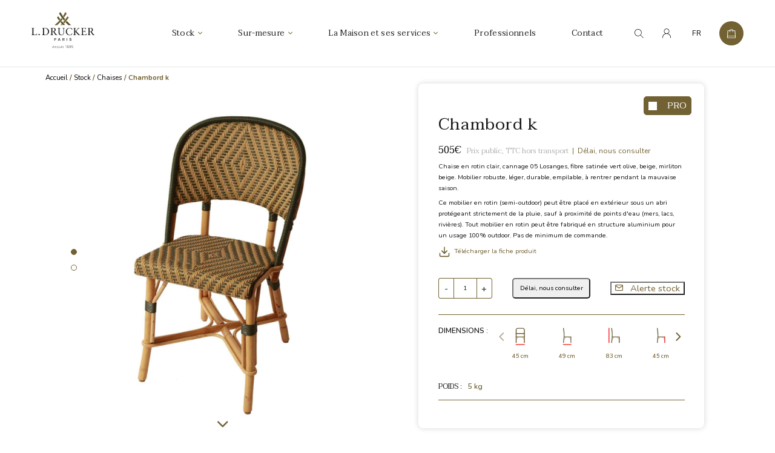

--- FILE ---
content_type: text/html; charset=UTF-8
request_url: https://www.maisonlouisdrucker.com/chaises/chambord-k/
body_size: 54491
content:
<!DOCTYPE html>
<html lang="fr">

<head>
    <!-- Google Tag Manager -->
    <script>
    (function(w, d, s, l, i) {
        w[l] = w[l] || [];
        w[l].push({
            'gtm.start': new Date().getTime(),
            event: 'gtm.js'
        });
        var f = d.getElementsByTagName(s)[0],
            j = d.createElement(s),
            dl = l != 'dataLayer' ? '&l=' + l : '';
        j.async = true;
        j.src = 'https://www.googletagmanager.com/gtm.js?id=' + i + dl;
        f.parentNode.insertBefore(j, f);
    })(window, document, 'script', 'dataLayer', 'GTM-PNHRLBZ');
    </script>
    <!-- End Google Tag Manager -->
    <!-- Hotjar Tracking Code for https://www.maisonlouisdrucker.com/ -->
    <script>
    (function(h, o, t, j, a, r) {
        h.hj = h.hj || function() {
            (h.hj.q = h.hj.q || []).push(arguments)
        };
        h._hjSettings = {
            hjid: 3074671,
            hjsv: 6
        };
        a = o.getElementsByTagName('head')[0];
        r = o.createElement('script');
        r.async = 1;
        r.src = t + h._hjSettings.hjid + j + h._hjSettings.hjsv;
        a.appendChild(r);
    })(window, document, 'https://static.hotjar.com/c/hotjar-', '.js?sv=');
    </script>
    <meta charset="utf-8">
    <meta name="google-site-verification" content="XKa2fLlHsOCK6CHeBCyuwGBEJcFxpa0-4Pl39gzJ8KU" />
    <meta name="viewport" content="width=device-width,initial-scale=1,maximum-scale=1,user-scalable=no">
    <link rel=" icon" type="image/png" href="https://www.maisonlouisdrucker.com/wp-content/themes/maison-louis-drucker/images/favicon.ico" />
    <link
        href="https://fonts.googleapis.com/css2?family=Nunito:wght@400;600;700&family=Roboto:wght@400;500;700&family=Taviraj:wght@400;500;600;700&display=swap"
        rel="stylesheet">
    <link rel="alternate" hreflang="fr" href="https://www.maisonlouisdrucker.com/chaises/chambord-k/" />
<link rel="alternate" hreflang="en" href="https://www.maisonlouisdrucker.com/en/chairs/chambord-k/" />
<link rel="alternate" hreflang="x-default" href="https://www.maisonlouisdrucker.com/chaises/chambord-k/" />
<!-- This site has installed PayPal for WooCommerce v2.4.8 - https://www.angelleye.com/product/woocommerce-paypal-plugin/ -->

<!-- Optimisation des moteurs de recherche par Rank Math PRO - https://rankmath.com/ -->
<title>Chambord k | Maison Louis Drucker</title>
<meta name="description" content="Chaise en rotin clair, cannage 05 Losanges, fibre satinée vert olive, beige, mirliton beige. Mobilier robuste, léger, durable, empilable, à rentrer pendant la mauvaise saison."/>
<meta name="robots" content="follow, index, max-snippet:-1, max-video-preview:-1, max-image-preview:large"/>
<link rel="canonical" href="https://www.maisonlouisdrucker.com/chaises/chambord-k/" />
<meta property="og:locale" content="fr_FR" />
<meta property="og:type" content="product" />
<meta property="og:title" content="Chambord k | Maison Louis Drucker" />
<meta property="og:description" content="Chaise en rotin clair, cannage 05 Losanges, fibre satinée vert olive, beige, mirliton beige. Mobilier robuste, léger, durable, empilable, à rentrer pendant la mauvaise saison." />
<meta property="og:url" content="https://www.maisonlouisdrucker.com/chaises/chambord-k/" />
<meta property="og:site_name" content="Maison Louis Drucker" />
<meta property="og:updated_time" content="2025-01-29T17:21:48+02:00" />
<meta property="og:image" content="https://www.maisonlouisdrucker.com/wp-content/uploads/2022/09/chambord-kface.jpg" />
<meta property="og:image:secure_url" content="https://www.maisonlouisdrucker.com/wp-content/uploads/2022/09/chambord-kface.jpg" />
<meta property="og:image:width" content="1000" />
<meta property="og:image:height" content="1255" />
<meta property="og:image:alt" content="Chambord k" />
<meta property="og:image:type" content="image/jpeg" />
<meta property="product:price:amount" content="421" />
<meta property="product:price:currency" content="EUR" />
<meta property="product:retailer_item_id" content="5C3904BEVO-MNHSVB" />
<meta name="twitter:card" content="summary_large_image" />
<meta name="twitter:title" content="Chambord k | Maison Louis Drucker" />
<meta name="twitter:description" content="Chaise en rotin clair, cannage 05 Losanges, fibre satinée vert olive, beige, mirliton beige. Mobilier robuste, léger, durable, empilable, à rentrer pendant la mauvaise saison." />
<meta name="twitter:image" content="https://www.maisonlouisdrucker.com/wp-content/uploads/2022/09/chambord-kface.jpg" />
<meta name="twitter:label1" content="Prix" />
<meta name="twitter:data1" content="421&euro;" />
<meta name="twitter:label2" content="Disponibilité" />
<meta name="twitter:data2" content="Rupture de stock" />
<script type="application/ld+json" class="rank-math-schema-pro">{"@context":"https://schema.org","@graph":[{"@type":"Place","@id":"https://www.maisonlouisdrucker.com/#place","address":{"@type":"PostalAddress","streetAddress":"27, rue de l\u2019Automne","postalCode":"60129 Gilocourt","addressCountry":"France"}},{"@type":"Organization","@id":"https://www.maisonlouisdrucker.com/#organization","name":"Maison Louis Drucker","url":"https://www.maisonlouisdrucker.com","email":"contact@drucker.fr","address":{"@type":"PostalAddress","streetAddress":"27, rue de l\u2019Automne","postalCode":"60129 Gilocourt","addressCountry":"France"},"logo":{"@type":"ImageObject","@id":"https://www.maisonlouisdrucker.com/#logo","url":"https://www.maisonlouisdrucker.com/wp-content/uploads/2020/11/logo.png","contentUrl":"https://www.maisonlouisdrucker.com/wp-content/uploads/2020/11/logo.png","caption":"Maison Louis Drucker","inLanguage":"fr-FR","width":"624","height":"400"},"contactPoint":[{"@type":"ContactPoint","telephone":"+33 3 44 88 32 92","contactType":"customer support"}],"location":{"@id":"https://www.maisonlouisdrucker.com/#place"}},{"@type":"WebSite","@id":"https://www.maisonlouisdrucker.com/#website","url":"https://www.maisonlouisdrucker.com","name":"Maison Louis Drucker","publisher":{"@id":"https://www.maisonlouisdrucker.com/#organization"},"inLanguage":"fr-FR"},{"@type":"ImageObject","@id":"https://www.maisonlouisdrucker.com/wp-content/uploads/2022/09/chambord-kface.jpg","url":"https://www.maisonlouisdrucker.com/wp-content/uploads/2022/09/chambord-kface.jpg","width":"1000","height":"1255","inLanguage":"fr-FR"},{"@type":"BreadcrumbList","@id":"https://www.maisonlouisdrucker.com/chaises/chambord-k/#breadcrumb","itemListElement":[{"@type":"ListItem","position":"1","item":{"@id":"https://maisonlouisdrucker.kinsta.cloud","name":"Homepage"}},{"@type":"ListItem","position":"2","item":{"@id":"https://www.maisonlouisdrucker.com/chaises/chambord-k/","name":"Chambord k"}}]},{"@type":"ItemPage","@id":"https://www.maisonlouisdrucker.com/chaises/chambord-k/#webpage","url":"https://www.maisonlouisdrucker.com/chaises/chambord-k/","name":"Chambord k | Maison Louis Drucker","datePublished":"2022-09-23T18:20:19+02:00","dateModified":"2025-01-29T17:21:48+02:00","isPartOf":{"@id":"https://www.maisonlouisdrucker.com/#website"},"primaryImageOfPage":{"@id":"https://www.maisonlouisdrucker.com/wp-content/uploads/2022/09/chambord-kface.jpg"},"inLanguage":"fr-FR","breadcrumb":{"@id":"https://www.maisonlouisdrucker.com/chaises/chambord-k/#breadcrumb"}},{"@type":"Product","name":"Chambord k | Maison Louis Drucker","description":"Chaise en rotin clair, cannage 05 Losanges, fibre satin\u00e9e vert olive, beige, mirliton beige. Mobilier robuste, l\u00e9ger, durable, empilable, \u00e0 rentrer pendant la mauvaise saison.","sku":"5C3904BEVO-MNHSVB","category":"Chaises","mainEntityOfPage":{"@id":"https://www.maisonlouisdrucker.com/chaises/chambord-k/#webpage"},"weight":{"@type":"QuantitativeValue","unitCode":"KGM","value":"5"},"height":{"@type":"QuantitativeValue","unitCode":"CMT","value":"83"},"width":{"@type":"QuantitativeValue","unitCode":"CMT","value":"49"},"depth":{"@type":"QuantitativeValue","unitCode":"CMT","value":"45"},"image":[{"@type":"ImageObject","url":"https://www.maisonlouisdrucker.com/wp-content/uploads/2022/09/chambord-kface.jpg","height":"1255","width":"1000"},{"@type":"ImageObject","url":"https://www.maisonlouisdrucker.com/wp-content/uploads/2022/09/chambord-k-dos.jpg","height":"1255","width":"1000"}],"offers":{"@type":"Offer","price":"421","priceCurrency":"EUR","priceValidUntil":"2027-12-31","availability":"http://schema.org/OutOfStock","itemCondition":"NewCondition","url":"https://www.maisonlouisdrucker.com/chaises/chambord-k/","seller":{"@type":"Organization","@id":"https://www.maisonlouisdrucker.com/","name":"Maison Louis Drucker","url":"https://www.maisonlouisdrucker.com","logo":"https://www.maisonlouisdrucker.com/wp-content/uploads/2020/11/logo.png"},"priceSpecification":{"price":"421","priceCurrency":"EUR","valueAddedTaxIncluded":"false"}},"additionalProperty":[{"@type":"PropertyValue","name":"pa_interieur-exterieur","value":"Semi-Ext\u00e9rieur / Rotin"},{"@type":"PropertyValue","name":"pa_largeur-hors-tout","value":"45 cm"},{"@type":"PropertyValue","name":"pa_profondeur-hors-tout","value":"49 cm"},{"@type":"PropertyValue","name":"pa_hauteur-hors-tout","value":"83 cm"},{"@type":"PropertyValue","name":"pa_poids","value":"5 kg"},{"@type":"PropertyValue","name":"pa_largeur-d-assise","value":"Assise standard (39cm)"},{"@type":"PropertyValue","name":"pa_hauteur-d-assise","value":"45 cm"},{"@type":"PropertyValue","name":"pa_empilabilite","value":"Empilable"},{"@type":"PropertyValue","name":"pa_disponibilite","value":"Disponible sur-stock"},{"@type":"PropertyValue","name":"pa_fibres-de-tissage","value":"Satin\u00e9 (Raucord)"},{"@type":"PropertyValue","name":"pa_gamme-de-cannage","value":"Classiques**"},{"@type":"PropertyValue","name":"pa_cannages","value":"05 Losange"},{"@type":"PropertyValue","name":"pa_couleurs","value":"Beige satin\u00e9 - Pantone 7502, Vert olive satin\u00e9 \u2013 Pantone 5743"},{"@type":"PropertyValue","name":"pa_vernis-et-peinture","value":"Vernis"},{"@type":"PropertyValue","name":"pa_materiaux-structure","value":"Rotin clair (Manille)"},{"@type":"PropertyValue","name":"pa_finitions-tissage-chassis","value":"Tradition"},{"@type":"PropertyValue","name":"pa_nombre-d-utilisateurs","value":"1"},{"@type":"PropertyValue","name":"pa_collection","value":"S\u00e9rie limit\u00e9"},{"@type":"PropertyValue","name":"pa_univers","value":"Tradition"},{"@type":"PropertyValue","name":"pa_commande-minimum","value":"1"}],"@id":"https://www.maisonlouisdrucker.com/chaises/chambord-k/#richSnippet"}]}</script>
<!-- /Extension Rank Math WordPress SEO -->

<link rel='dns-prefetch' href='//js-eu1.hs-scripts.com' />
<link rel='dns-prefetch' href='//js-eu1.hsforms.net' />
<link rel='dns-prefetch' href='//unpkg.com' />
<style id='wp-img-auto-sizes-contain-inline-css'>
img:is([sizes=auto i],[sizes^="auto," i]){contain-intrinsic-size:3000px 1500px}
/*# sourceURL=wp-img-auto-sizes-contain-inline-css */
</style>
<link rel='stylesheet' id='cfw-blocks-styles-css' href='https://www.maisonlouisdrucker.com/wp-content/plugins/checkout-for-woocommerce/build/css/blocks-styles.css?ver=a1d32077b0abb8a3a7f2a2a546cab77c' media='all' />
<link rel='stylesheet' id='font-awesome-css' href='https://www.maisonlouisdrucker.com/wp-content/plugins/woocommerce-ajax-filters/berocket/assets/css/font-awesome.min.css?ver=6.9' media='all' />
<link rel='stylesheet' id='woocommerce-pdf-frontend-css-css' href='https://www.maisonlouisdrucker.com/wp-content/plugins/woocommerce-pdf-invoice/assets/css/woocommerce-pdf-frontend-css.css?ver=5.0.7' media='all' />
<link rel='stylesheet' id='wp-components-css' href='https://www.maisonlouisdrucker.com/wp-includes/css/dist/components/style.min.css?ver=6.9' media='all' />
<link rel='stylesheet' id='flexible-shipping-ups-blocks-integration-frontend-css' href='https://www.maisonlouisdrucker.com/wp-content/plugins/flexible-shipping-ups-pro/build/point-selection-block-frontend.css?ver=1765820390' media='all' />
<link rel='stylesheet' id='flexible-shipping-ups-blocks-integration-editor-css' href='https://www.maisonlouisdrucker.com/wp-content/plugins/flexible-shipping-ups-pro/build/point-selection-block.css?ver=1765820390' media='all' />
<link rel='stylesheet' id='berocket_aapf_widget-style-css' href='https://www.maisonlouisdrucker.com/wp-content/plugins/woocommerce-ajax-filters/assets/frontend/css/fullmain.min.css?ver=3.1.9.4' media='all' />
<link rel='stylesheet' id='wc-price-based-country-frontend-css' href='https://www.maisonlouisdrucker.com/wp-content/plugins/woocommerce-product-price-based-on-countries/assets/css/frontend.min.css?ver=4.1.1' media='all' />
<link rel='stylesheet' id='sbi_styles-css' href='https://www.maisonlouisdrucker.com/wp-content/plugins/instagram-feed/css/sbi-styles.min.css?ver=6.10.0' media='all' />
<style id='classic-theme-styles-inline-css'>
/*! This file is auto-generated */
.wp-block-button__link{color:#fff;background-color:#32373c;border-radius:9999px;box-shadow:none;text-decoration:none;padding:calc(.667em + 2px) calc(1.333em + 2px);font-size:1.125em}.wp-block-file__button{background:#32373c;color:#fff;text-decoration:none}
/*# sourceURL=/wp-includes/css/classic-themes.min.css */
</style>
<link rel='stylesheet' id='contact-form-7-css' href='https://www.maisonlouisdrucker.com/wp-content/plugins/contact-form-7/includes/css/styles.css?ver=6.1.4' media='all' />
<link rel='stylesheet' id='menu-image-css' href='https://www.maisonlouisdrucker.com/wp-content/plugins/menu-image/includes/css/menu-image.css?ver=3.13' media='all' />
<link rel='stylesheet' id='dashicons-css' href='https://www.maisonlouisdrucker.com/wp-includes/css/dashicons.min.css?ver=6.9' media='all' />
<link rel='stylesheet' id='wooajaxcart-css' href='https://www.maisonlouisdrucker.com/wp-content/plugins/woocommerce-ajax-cart/assets/wooajaxcart.css?ver=6.9' media='all' />
<style id='woocommerce-inline-inline-css'>
.woocommerce form .form-row .required { visibility: visible; }
/*# sourceURL=woocommerce-inline-inline-css */
</style>
<link rel='stylesheet' id='aws-pro-style-css' href='https://www.maisonlouisdrucker.com/wp-content/plugins/advanced-woo-search-pro/assets/css/common.min.css?ver=pro3.50' media='all' />
<link rel='stylesheet' id='wpml-legacy-dropdown-0-css' href='https://www.maisonlouisdrucker.com/wp-content/plugins/sitepress-multilingual-cms/templates/language-switchers/legacy-dropdown/style.min.css?ver=1' media='all' />
<link rel='stylesheet' id='wc-bis-css-css' href='https://www.maisonlouisdrucker.com/wp-content/plugins/woocommerce-back-in-stock-notifications/assets/css/frontend/woocommerce.css?ver=3.1.0' media='all' />
<link rel='stylesheet' id='angelleye-express-checkout-css-css' href='https://www.maisonlouisdrucker.com/wp-content/plugins/paypal-for-woocommerce/assets/css/angelleye-express-checkout.css?ver=2.4.8' media='all' />
<link rel='stylesheet' id='bootstrap-grid-css' href='https://www.maisonlouisdrucker.com/wp-content/themes/maison-louis-drucker/assets/css/bootstrap-grid.css?ver=25041595451' media='all' />
<link rel='stylesheet' id='main-style-css' href='https://www.maisonlouisdrucker.com/wp-content/themes/maison-louis-drucker/style.css?ver=250402142956' media='all' />
<link rel='stylesheet' id='new-style-css' href='https://www.maisonlouisdrucker.com/wp-content/themes/maison-louis-drucker/assets/css/new-style.css?ver=54959' media='all' />
<link rel='stylesheet' id='wc_stripe_express_checkout_style-css' href='https://www.maisonlouisdrucker.com/wp-content/plugins/woocommerce-gateway-stripe/build/express-checkout.css?ver=f49792bd42ded7e3e1cb' media='all' />
<link rel='stylesheet' id='angelleye-cc-ui-css' href='https://www.maisonlouisdrucker.com/wp-content/plugins/paypal-for-woocommerce/assets/css/angelleye-cc-ui.css?ver=2.4.8' media='all' />
<link rel='stylesheet' id='sib-front-css-css' href='https://www.maisonlouisdrucker.com/wp-content/plugins/mailin/css/mailin-front.css?ver=6.9' media='all' />
<script type="text/template" id="tmpl-variation-template">
	<div class="woocommerce-variation-description">{{{ data.variation.variation_description }}}</div>
	<div class="woocommerce-variation-price">{{{ data.variation.price_html }}}</div>
	<div class="woocommerce-variation-availability">{{{ data.variation.availability_html }}}</div>
</script>
<script type="text/template" id="tmpl-unavailable-variation-template">
	<p>Désolé, ce produit n&rsquo;est pas disponible. Veuillez choisir une combinaison différente.</p>
</script><script src="https://www.maisonlouisdrucker.com/wp-includes/js/jquery/jquery.min.js?ver=3.7.1" id="jquery-core-js"></script>
<script src="https://www.maisonlouisdrucker.com/wp-includes/js/jquery/jquery-migrate.min.js?ver=3.4.1" id="jquery-migrate-js"></script>
<script id="wooajaxcart-js-extra">
var wooajaxcart = {"updating_text":"Mise \u00e0 jour\u2026","warn_remove_text":"\u00cates-vous certain\u00b7e de vouloir retirer cet \u00e9l\u00e9ment du panier\u00a0?","ajax_timeout":"800","confirm_zero_qty":"no"};
//# sourceURL=wooajaxcart-js-extra
</script>
<script src="https://www.maisonlouisdrucker.com/wp-content/plugins/woocommerce-ajax-cart/assets/wooajaxcart.js?ver=6.9" id="wooajaxcart-js"></script>
<script src="https://www.maisonlouisdrucker.com/wp-content/plugins/woocommerce/assets/js/jquery-blockui/jquery.blockUI.min.js?ver=2.7.0-wc.10.4.3" id="wc-jquery-blockui-js" data-wp-strategy="defer"></script>
<script id="wc-add-to-cart-js-extra">
var wc_add_to_cart_params = {"ajax_url":"/wp-admin/admin-ajax.php","wc_ajax_url":"/?wc-ajax=%%endpoint%%","i18n_view_cart":"Voir le panier","cart_url":"https://www.maisonlouisdrucker.com/panier/","is_cart":"","cart_redirect_after_add":"no"};
//# sourceURL=wc-add-to-cart-js-extra
</script>
<script src="https://www.maisonlouisdrucker.com/wp-content/plugins/woocommerce/assets/js/frontend/add-to-cart.min.js?ver=10.4.3" id="wc-add-to-cart-js" defer data-wp-strategy="defer"></script>
<script id="wc-single-product-js-extra">
var wc_single_product_params = {"i18n_required_rating_text":"Veuillez s\u00e9lectionner une note","i18n_rating_options":["1\u00a0\u00e9toile sur 5","2\u00a0\u00e9toiles sur 5","3\u00a0\u00e9toiles sur 5","4\u00a0\u00e9toiles sur 5","5\u00a0\u00e9toiles sur 5"],"i18n_product_gallery_trigger_text":"Voir la galerie d\u2019images en plein \u00e9cran","review_rating_required":"yes","flexslider":{"rtl":false,"animation":"slide","smoothHeight":true,"directionNav":false,"controlNav":"thumbnails","slideshow":false,"animationSpeed":500,"animationLoop":false,"allowOneSlide":false},"zoom_enabled":"","zoom_options":[],"photoswipe_enabled":"","photoswipe_options":{"shareEl":false,"closeOnScroll":false,"history":false,"hideAnimationDuration":0,"showAnimationDuration":0},"flexslider_enabled":""};
//# sourceURL=wc-single-product-js-extra
</script>
<script src="https://www.maisonlouisdrucker.com/wp-content/plugins/woocommerce/assets/js/frontend/single-product.min.js?ver=10.4.3" id="wc-single-product-js" defer data-wp-strategy="defer"></script>
<script src="https://www.maisonlouisdrucker.com/wp-content/plugins/woocommerce/assets/js/js-cookie/js.cookie.min.js?ver=2.1.4-wc.10.4.3" id="wc-js-cookie-js" defer data-wp-strategy="defer"></script>
<script id="woocommerce-js-extra">
var woocommerce_params = {"ajax_url":"/wp-admin/admin-ajax.php","wc_ajax_url":"/?wc-ajax=%%endpoint%%","i18n_password_show":"Afficher le mot de passe","i18n_password_hide":"Masquer le mot de passe"};
//# sourceURL=woocommerce-js-extra
</script>
<script src="https://www.maisonlouisdrucker.com/wp-content/plugins/woocommerce/assets/js/frontend/woocommerce.min.js?ver=10.4.3" id="woocommerce-js" defer data-wp-strategy="defer"></script>
<script id="wpgmza_data-js-extra">
var wpgmza_google_api_status = {"message":"Enqueued","code":"ENQUEUED"};
//# sourceURL=wpgmza_data-js-extra
</script>
<script src="https://www.maisonlouisdrucker.com/wp-content/plugins/wp-google-maps/wpgmza_data.js?ver=6.9" id="wpgmza_data-js"></script>
<script src="https://www.maisonlouisdrucker.com/wp-content/plugins/sitepress-multilingual-cms/templates/language-switchers/legacy-dropdown/script.min.js?ver=1" id="wpml-legacy-dropdown-0-js"></script>
<script src="https://www.maisonlouisdrucker.com/wp-includes/js/underscore.min.js?ver=1.13.7" id="underscore-js"></script>
<script id="wp-util-js-extra">
var _wpUtilSettings = {"ajax":{"url":"/wp-admin/admin-ajax.php"}};
//# sourceURL=wp-util-js-extra
</script>
<script src="https://www.maisonlouisdrucker.com/wp-includes/js/wp-util.min.js?ver=6.9" id="wp-util-js"></script>
<script src="https://www.maisonlouisdrucker.com/wp-content/themes/maison-louis-drucker/js/app.js?ver=6.9" id="app-js"></script>
<script src="//js-eu1.hsforms.net/forms/embed/143934441.js?ver=1.0" id="hsform-js" defer data-wp-strategy="defer"></script>
<script id="sib-front-js-js-extra">
var sibErrMsg = {"invalidMail":"Veuillez entrer une adresse e-mail valide.","requiredField":"Veuillez compl\u00e9ter les champs obligatoires.","invalidDateFormat":"Veuillez entrer une date valide.","invalidSMSFormat":"Veuillez entrer une num\u00e9ro de t\u00e9l\u00e9phone valide."};
var ajax_sib_front_object = {"ajax_url":"https://www.maisonlouisdrucker.com/wp-admin/admin-ajax.php","ajax_nonce":"02ab5044f9","flag_url":"https://www.maisonlouisdrucker.com/wp-content/plugins/mailin/img/flags/"};
//# sourceURL=sib-front-js-js-extra
</script>
<script src="https://www.maisonlouisdrucker.com/wp-content/plugins/mailin/js/mailin-front.js?ver=1761948244" id="sib-front-js-js"></script>
<meta name="generator" content="WPML ver:4.8.6 stt:1,4;" />
			<!-- DO NOT COPY THIS SNIPPET! Start of Page Analytics Tracking for HubSpot WordPress plugin v11.3.33-->
			<script class="hsq-set-content-id" data-content-id="blog-post">
				var _hsq = _hsq || [];
				_hsq.push(["setContentType", "blog-post"]);
			</script>
			<!-- DO NOT COPY THIS SNIPPET! End of Page Analytics Tracking for HubSpot WordPress plugin -->
			
<!-- This website runs the Product Feed PRO for WooCommerce by AdTribes.io plugin - version woocommercesea_option_installed_version -->
<style></style><style>
        .wpap-loadmore-wrapper{
            display: flex;
            align-items: center;
            justify-content: center;  
            margin: 20px 0; 
        }   
        .wpap-loadmore-wrapper .wpap-loadmore-button{
            background-color: #ffffff;
            color: ;
            width: 150px;
            height: 50px;
            text-align: center;
            cursor: pointer;
            border-radius: 0px;
            display: flex;
            align-items: center;
            justify-content: center;
            ;
            box-shadow: 1px 1px 10px 0 #b4b4b4;
            
        }
        .wpap-visibility-hidden{
           display: none;
        }
            .wp-ajax-pagination-loading{
                position:fixed;
                display: block;
                top:0;
                left: 0;
                width: 100%;
                height: 100%;
                background-color: rgba(0,0,0,0.4);
                z-index:10000;
                background-image: url('https://www.maisonlouisdrucker.com/wp-content/plugins/wp-ajax-pagination/assets/frontend/img/loader.gif');
                background-position: 50% 50%;
                background-size: 60px;
                background-repeat: no-repeat; 
            }
            </style>	<noscript><style>.woocommerce-product-gallery{ opacity: 1 !important; }</style></noscript>
	<link rel="icon" href="https://www.maisonlouisdrucker.com/wp-content/uploads/2022/06/logo_louis_drucker-100x100.png" sizes="32x32" />
<link rel="icon" href="https://www.maisonlouisdrucker.com/wp-content/uploads/2022/06/logo_louis_drucker-300x300.png" sizes="192x192" />
<link rel="apple-touch-icon" href="https://www.maisonlouisdrucker.com/wp-content/uploads/2022/06/logo_louis_drucker-300x300.png" />
<meta name="msapplication-TileImage" content="https://www.maisonlouisdrucker.com/wp-content/uploads/2022/06/logo_louis_drucker-300x300.png" />
<link rel='stylesheet' id='wc-blocks-style-css' href='https://www.maisonlouisdrucker.com/wp-content/plugins/woocommerce/assets/client/blocks/wc-blocks.css?ver=wc-10.4.3' media='all' />
<style id='global-styles-inline-css'>
:root{--wp--preset--aspect-ratio--square: 1;--wp--preset--aspect-ratio--4-3: 4/3;--wp--preset--aspect-ratio--3-4: 3/4;--wp--preset--aspect-ratio--3-2: 3/2;--wp--preset--aspect-ratio--2-3: 2/3;--wp--preset--aspect-ratio--16-9: 16/9;--wp--preset--aspect-ratio--9-16: 9/16;--wp--preset--color--black: #000000;--wp--preset--color--cyan-bluish-gray: #abb8c3;--wp--preset--color--white: #ffffff;--wp--preset--color--pale-pink: #f78da7;--wp--preset--color--vivid-red: #cf2e2e;--wp--preset--color--luminous-vivid-orange: #ff6900;--wp--preset--color--luminous-vivid-amber: #fcb900;--wp--preset--color--light-green-cyan: #7bdcb5;--wp--preset--color--vivid-green-cyan: #00d084;--wp--preset--color--pale-cyan-blue: #8ed1fc;--wp--preset--color--vivid-cyan-blue: #0693e3;--wp--preset--color--vivid-purple: #9b51e0;--wp--preset--gradient--vivid-cyan-blue-to-vivid-purple: linear-gradient(135deg,rgb(6,147,227) 0%,rgb(155,81,224) 100%);--wp--preset--gradient--light-green-cyan-to-vivid-green-cyan: linear-gradient(135deg,rgb(122,220,180) 0%,rgb(0,208,130) 100%);--wp--preset--gradient--luminous-vivid-amber-to-luminous-vivid-orange: linear-gradient(135deg,rgb(252,185,0) 0%,rgb(255,105,0) 100%);--wp--preset--gradient--luminous-vivid-orange-to-vivid-red: linear-gradient(135deg,rgb(255,105,0) 0%,rgb(207,46,46) 100%);--wp--preset--gradient--very-light-gray-to-cyan-bluish-gray: linear-gradient(135deg,rgb(238,238,238) 0%,rgb(169,184,195) 100%);--wp--preset--gradient--cool-to-warm-spectrum: linear-gradient(135deg,rgb(74,234,220) 0%,rgb(151,120,209) 20%,rgb(207,42,186) 40%,rgb(238,44,130) 60%,rgb(251,105,98) 80%,rgb(254,248,76) 100%);--wp--preset--gradient--blush-light-purple: linear-gradient(135deg,rgb(255,206,236) 0%,rgb(152,150,240) 100%);--wp--preset--gradient--blush-bordeaux: linear-gradient(135deg,rgb(254,205,165) 0%,rgb(254,45,45) 50%,rgb(107,0,62) 100%);--wp--preset--gradient--luminous-dusk: linear-gradient(135deg,rgb(255,203,112) 0%,rgb(199,81,192) 50%,rgb(65,88,208) 100%);--wp--preset--gradient--pale-ocean: linear-gradient(135deg,rgb(255,245,203) 0%,rgb(182,227,212) 50%,rgb(51,167,181) 100%);--wp--preset--gradient--electric-grass: linear-gradient(135deg,rgb(202,248,128) 0%,rgb(113,206,126) 100%);--wp--preset--gradient--midnight: linear-gradient(135deg,rgb(2,3,129) 0%,rgb(40,116,252) 100%);--wp--preset--font-size--small: 13px;--wp--preset--font-size--medium: 20px;--wp--preset--font-size--large: 36px;--wp--preset--font-size--x-large: 42px;--wp--preset--spacing--20: 0.44rem;--wp--preset--spacing--30: 0.67rem;--wp--preset--spacing--40: 1rem;--wp--preset--spacing--50: 1.5rem;--wp--preset--spacing--60: 2.25rem;--wp--preset--spacing--70: 3.38rem;--wp--preset--spacing--80: 5.06rem;--wp--preset--shadow--natural: 6px 6px 9px rgba(0, 0, 0, 0.2);--wp--preset--shadow--deep: 12px 12px 50px rgba(0, 0, 0, 0.4);--wp--preset--shadow--sharp: 6px 6px 0px rgba(0, 0, 0, 0.2);--wp--preset--shadow--outlined: 6px 6px 0px -3px rgb(255, 255, 255), 6px 6px rgb(0, 0, 0);--wp--preset--shadow--crisp: 6px 6px 0px rgb(0, 0, 0);}:where(.is-layout-flex){gap: 0.5em;}:where(.is-layout-grid){gap: 0.5em;}body .is-layout-flex{display: flex;}.is-layout-flex{flex-wrap: wrap;align-items: center;}.is-layout-flex > :is(*, div){margin: 0;}body .is-layout-grid{display: grid;}.is-layout-grid > :is(*, div){margin: 0;}:where(.wp-block-columns.is-layout-flex){gap: 2em;}:where(.wp-block-columns.is-layout-grid){gap: 2em;}:where(.wp-block-post-template.is-layout-flex){gap: 1.25em;}:where(.wp-block-post-template.is-layout-grid){gap: 1.25em;}.has-black-color{color: var(--wp--preset--color--black) !important;}.has-cyan-bluish-gray-color{color: var(--wp--preset--color--cyan-bluish-gray) !important;}.has-white-color{color: var(--wp--preset--color--white) !important;}.has-pale-pink-color{color: var(--wp--preset--color--pale-pink) !important;}.has-vivid-red-color{color: var(--wp--preset--color--vivid-red) !important;}.has-luminous-vivid-orange-color{color: var(--wp--preset--color--luminous-vivid-orange) !important;}.has-luminous-vivid-amber-color{color: var(--wp--preset--color--luminous-vivid-amber) !important;}.has-light-green-cyan-color{color: var(--wp--preset--color--light-green-cyan) !important;}.has-vivid-green-cyan-color{color: var(--wp--preset--color--vivid-green-cyan) !important;}.has-pale-cyan-blue-color{color: var(--wp--preset--color--pale-cyan-blue) !important;}.has-vivid-cyan-blue-color{color: var(--wp--preset--color--vivid-cyan-blue) !important;}.has-vivid-purple-color{color: var(--wp--preset--color--vivid-purple) !important;}.has-black-background-color{background-color: var(--wp--preset--color--black) !important;}.has-cyan-bluish-gray-background-color{background-color: var(--wp--preset--color--cyan-bluish-gray) !important;}.has-white-background-color{background-color: var(--wp--preset--color--white) !important;}.has-pale-pink-background-color{background-color: var(--wp--preset--color--pale-pink) !important;}.has-vivid-red-background-color{background-color: var(--wp--preset--color--vivid-red) !important;}.has-luminous-vivid-orange-background-color{background-color: var(--wp--preset--color--luminous-vivid-orange) !important;}.has-luminous-vivid-amber-background-color{background-color: var(--wp--preset--color--luminous-vivid-amber) !important;}.has-light-green-cyan-background-color{background-color: var(--wp--preset--color--light-green-cyan) !important;}.has-vivid-green-cyan-background-color{background-color: var(--wp--preset--color--vivid-green-cyan) !important;}.has-pale-cyan-blue-background-color{background-color: var(--wp--preset--color--pale-cyan-blue) !important;}.has-vivid-cyan-blue-background-color{background-color: var(--wp--preset--color--vivid-cyan-blue) !important;}.has-vivid-purple-background-color{background-color: var(--wp--preset--color--vivid-purple) !important;}.has-black-border-color{border-color: var(--wp--preset--color--black) !important;}.has-cyan-bluish-gray-border-color{border-color: var(--wp--preset--color--cyan-bluish-gray) !important;}.has-white-border-color{border-color: var(--wp--preset--color--white) !important;}.has-pale-pink-border-color{border-color: var(--wp--preset--color--pale-pink) !important;}.has-vivid-red-border-color{border-color: var(--wp--preset--color--vivid-red) !important;}.has-luminous-vivid-orange-border-color{border-color: var(--wp--preset--color--luminous-vivid-orange) !important;}.has-luminous-vivid-amber-border-color{border-color: var(--wp--preset--color--luminous-vivid-amber) !important;}.has-light-green-cyan-border-color{border-color: var(--wp--preset--color--light-green-cyan) !important;}.has-vivid-green-cyan-border-color{border-color: var(--wp--preset--color--vivid-green-cyan) !important;}.has-pale-cyan-blue-border-color{border-color: var(--wp--preset--color--pale-cyan-blue) !important;}.has-vivid-cyan-blue-border-color{border-color: var(--wp--preset--color--vivid-cyan-blue) !important;}.has-vivid-purple-border-color{border-color: var(--wp--preset--color--vivid-purple) !important;}.has-vivid-cyan-blue-to-vivid-purple-gradient-background{background: var(--wp--preset--gradient--vivid-cyan-blue-to-vivid-purple) !important;}.has-light-green-cyan-to-vivid-green-cyan-gradient-background{background: var(--wp--preset--gradient--light-green-cyan-to-vivid-green-cyan) !important;}.has-luminous-vivid-amber-to-luminous-vivid-orange-gradient-background{background: var(--wp--preset--gradient--luminous-vivid-amber-to-luminous-vivid-orange) !important;}.has-luminous-vivid-orange-to-vivid-red-gradient-background{background: var(--wp--preset--gradient--luminous-vivid-orange-to-vivid-red) !important;}.has-very-light-gray-to-cyan-bluish-gray-gradient-background{background: var(--wp--preset--gradient--very-light-gray-to-cyan-bluish-gray) !important;}.has-cool-to-warm-spectrum-gradient-background{background: var(--wp--preset--gradient--cool-to-warm-spectrum) !important;}.has-blush-light-purple-gradient-background{background: var(--wp--preset--gradient--blush-light-purple) !important;}.has-blush-bordeaux-gradient-background{background: var(--wp--preset--gradient--blush-bordeaux) !important;}.has-luminous-dusk-gradient-background{background: var(--wp--preset--gradient--luminous-dusk) !important;}.has-pale-ocean-gradient-background{background: var(--wp--preset--gradient--pale-ocean) !important;}.has-electric-grass-gradient-background{background: var(--wp--preset--gradient--electric-grass) !important;}.has-midnight-gradient-background{background: var(--wp--preset--gradient--midnight) !important;}.has-small-font-size{font-size: var(--wp--preset--font-size--small) !important;}.has-medium-font-size{font-size: var(--wp--preset--font-size--medium) !important;}.has-large-font-size{font-size: var(--wp--preset--font-size--large) !important;}.has-x-large-font-size{font-size: var(--wp--preset--font-size--x-large) !important;}
/*# sourceURL=global-styles-inline-css */
</style>
<link rel='stylesheet' id='wc-stripe-blocks-checkout-style-css' href='https://www.maisonlouisdrucker.com/wp-content/plugins/woocommerce-gateway-stripe/build/upe-blocks.css?ver=1e1661bb3db973deba05' media='all' />
<link rel='stylesheet' id='wc-stripe-upe-classic-css' href='https://www.maisonlouisdrucker.com/wp-content/plugins/woocommerce-gateway-stripe/build/upe-classic.css?ver=10.2.0' media='all' />
<link rel='stylesheet' id='stripelink_styles-css' href='https://www.maisonlouisdrucker.com/wp-content/plugins/woocommerce-gateway-stripe/assets/css/stripe-link.css?ver=10.2.0' media='all' />
</head>

<body class="wp-singular product-template-default single single-product postid-10090 wp-custom-logo wp-theme-maison-louis-drucker theme-maison-louis-drucker woocommerce woocommerce-page woocommerce-no-js has_paypal_express_checkout product-chambord-k">
        <!-- Google Tag Manager (noscript) -->
    <noscript><iframe src="https://www.googletagmanager.com/ns.html?id=GTM-PNHRLBZ" height="0" width="0"
            style="display:none;visibility:hidden"></iframe></noscript>
    <!-- End Google Tag Manager (noscript) -->
    <div id="top" class="wrapper">
                <div class="header-wrap">
            <header class="header">
                <div class="container flex flex-center">
                    <a class="nav-opener menu-opener" href="#">
                        <span>menu</span>
                    </a>
                    <div class="logo">
                        <a href="/">
                            <img alt="Maison Louis Drucker" src="https://www.maisonlouisdrucker.com/wp-content/themes/maison-louis-drucker/images/logo.svg">
                        </a>
                    </div>
                    <nav class="nav-wrap">
                        <ul class="menu-images-list" hidden>
                            <li class="stock-category">https://www.maisonlouisdrucker.com/wp-content/uploads/2022/09/cafe-de-paris.png</li>
                            <li class="stock-univers">https://www.maisonlouisdrucker.com/wp-content/uploads/2022/09/hugo-et-victor.png</li>
                            <li class="custom-weave">https://www.maisonlouisdrucker.com/wp-content/uploads/2022/10/cannage-et-simulateur.jpg</li>
                            <li class="custom-color">https://www.maisonlouisdrucker.com/wp-content/uploads/2022/09/le-petit-cler.png</li>
                            <li class="custom-category">https://www.maisonlouisdrucker.com/wp-content/uploads/2022/10/cannage-et-simulateur.jpg</li>
                            <li class="custom-univers">https://www.maisonlouisdrucker.com/wp-content/uploads/2022/09/gerloczy-cafe-budapest.jpg</li>
                            <li class="qui-somme">https://www.maisonlouisdrucker.com/wp-content/uploads/2022/09/kulturhuset-stockholm-maison-de-la-culture.jpg</li>
                        </ul>
                        <a class="menu-opener" href="#">
                            <i class="icon-chevron-left"></i>
                            Retour au site                        </a>
                        <ul id="mainnav-menu" class="nav list-unstyled lg-flex flex-middle"><li id="menu-item-11398" class="stock-menu menu-item menu-item-type-post_type menu-item-object-page menu-item-has-children current_page_parent menu-item-11398"><a href="https://www.maisonlouisdrucker.com/stock/" class="top-level-item"><img width="800" height="1200" src="https://www.maisonlouisdrucker.com/wp-content/uploads/2024/05/plateaux-email-maison-louis-drucker.png" class="menu-image menu-image-title-after" alt="" decoding="async" fetchpriority="high" /><span class="menu-image-title-after menu-image-title">Stock</span></a>
<ul class="sub-menu">
	<li id="menu-item-10496" class="split-menu stock-items menu-item menu-item-type-custom menu-item-object-custom menu-item-has-children menu-item-10496"><a href="#">Consultez le stock &#038; commandez en ligne</a>
	<ul class="sub-menu">
		<li id="menu-item-10763" class="text-bold menu-item menu-item-type-custom menu-item-object-custom menu-item-10763"><a href="https://www.maisonlouisdrucker.com/stock/">Tout voir</a></li>
		<li id="menu-item-6919" class="menu-item menu-item-type-taxonomy menu-item-object-product_cat current-product-ancestor current-menu-parent current-product-parent menu-item-6919"><a href="https://www.maisonlouisdrucker.com/chaises/" class="menu-image-title-after menu-image-not-hovered"><img width="1228" height="1067" src="https://www.maisonlouisdrucker.com/wp-content/uploads/2024/09/chaise-menu-stock-maison-louis-drucker-1.jpg" class="menu-image menu-image-title-after" alt="" decoding="async" /><span class="menu-image-title-after menu-image-title">Chaises</span></a></li>
		<li id="menu-item-26660" class="menu-item menu-item-type-taxonomy menu-item-object-product_cat menu-item-26660"><a href="https://www.maisonlouisdrucker.com/chaises-hautes/" class="menu-image-title-after menu-image-not-hovered"><img width="1000" height="1500" src="https://www.maisonlouisdrucker.com/wp-content/uploads/2024/09/chaise-haute-stock-maison-louis-drucker-categorie.png" class="menu-image menu-image-title-after" alt="" decoding="async" /><span class="menu-image-title-after menu-image-title">Chaises hautes</span></a></li>
		<li id="menu-item-46699" class="menu-item menu-item-type-taxonomy menu-item-object-product_cat menu-item-46699"><a href="https://www.maisonlouisdrucker.com/chaises-longues-2/">Chaises longues</a></li>
		<li id="menu-item-26659" class="menu-item menu-item-type-taxonomy menu-item-object-product_cat menu-item-26659"><a href="https://www.maisonlouisdrucker.com/banquettes/" class="menu-image-title-after menu-image-not-hovered"><img width="1707" height="2560" src="https://www.maisonlouisdrucker.com/wp-content/uploads/2024/08/banquette-categorie-maison-louis-drucker-sur-mesure-scaled.jpg" class="menu-image menu-image-title-after" alt="" decoding="async" /><span class="menu-image-title-after menu-image-title">Banquettes</span></a></li>
		<li id="menu-item-6921" class="menu-item menu-item-type-taxonomy menu-item-object-product_cat menu-item-6921"><a href="https://www.maisonlouisdrucker.com/enfants/" class="menu-image-title-after menu-image-not-hovered"><img width="768" height="716" src="https://www.maisonlouisdrucker.com/wp-content/uploads/2022/10/enfants-e1728463956898.jpg" class="menu-image menu-image-title-after" alt="" decoding="async" /><span class="menu-image-title-after menu-image-title">Enfants</span></a></li>
		<li id="menu-item-6922" class="menu-item menu-item-type-taxonomy menu-item-object-product_cat menu-item-6922"><a href="https://www.maisonlouisdrucker.com/fauteuils/" class="menu-image-title-after menu-image-not-hovered"><img width="1200" height="1168" src="https://www.maisonlouisdrucker.com/wp-content/uploads/2022/10/stock-fauteuil-03-Le-Carrousel-Web-040918_MMA4192.jpg" class="menu-image menu-image-title-after" alt="" decoding="async" /><span class="menu-image-title-after menu-image-title">Fauteuils</span></a></li>
		<li id="menu-item-6924" class="menu-item menu-item-type-taxonomy menu-item-object-product_cat menu-item-6924"><a href="https://www.maisonlouisdrucker.com/luminaires/" class="menu-image-title-after menu-image-not-hovered"><img width="2560" height="1709" src="https://www.maisonlouisdrucker.com/wp-content/uploads/2022/10/lumianires-scaled.jpg" class="menu-image menu-image-title-after" alt="" decoding="async" /><span class="menu-image-title-after menu-image-title">Luminaires</span></a></li>
		<li id="menu-item-6928" class="menu-item menu-item-type-taxonomy menu-item-object-product_cat menu-item-6928"><a href="https://www.maisonlouisdrucker.com/tabourets/" class="menu-image-title-after menu-image-not-hovered"><img width="932" height="1167" src="https://www.maisonlouisdrucker.com/wp-content/uploads/2024/09/tabouret-stock-maison-louis-drucker-categorie.jpg" class="menu-image menu-image-title-after" alt="" decoding="async" /><span class="menu-image-title-after menu-image-title">Tabourets</span></a></li>
		<li id="menu-item-6929" class="menu-item menu-item-type-taxonomy menu-item-object-product_cat menu-item-6929"><a href="https://www.maisonlouisdrucker.com/tetes-de-lit/" class="menu-image-title-after menu-image-not-hovered"><img width="1000" height="1224" src="https://www.maisonlouisdrucker.com/wp-content/uploads/2022/10/stock-tete-de-lit-2-rue_v_marzo_WEB_011.jpg" class="menu-image menu-image-title-after" alt="" decoding="async" /><span class="menu-image-title-after menu-image-title">Têtes de lit</span></a></li>
		<li id="menu-item-46682" class="menu-item menu-item-type-taxonomy menu-item-object-product_cat menu-item-46682"><a href="https://www.maisonlouisdrucker.com/divers/">Divers</a></li>
	</ul>
</li>
	<li id="menu-item-46765" class="text-medium menu-item menu-item-type-custom menu-item-object-custom menu-item-46765"><a href="https://www.maisonlouisdrucker.com/stock/?filters=interieur-exterieur%5B1060%5D">Extérieur</a></li>
	<li id="menu-item-46840" class="text-medium menu-item menu-item-type-custom menu-item-object-custom menu-item-46840"><a href="https://www.maisonlouisdrucker.com/stock/?filters=interieur-exterieur%5B883%5D">Semi-extérieur</a></li>
	<li id="menu-item-11436" class="text-medium menu-item menu-item-type-post_type menu-item-object-page menu-item-11436"><a href="https://www.maisonlouisdrucker.com/mobilier-doccasion/">Mobilier d’occasion</a></li>
	<li id="menu-item-6914" class="text-medium menu-item menu-item-type-post_type menu-item-object-page menu-item-6914"><a href="https://www.maisonlouisdrucker.com/location/">Location</a></li>
	<li id="menu-item-10712" class="has-submenu-with-image text-medium menu-item menu-item-type-custom menu-item-object-custom menu-item-has-children menu-item-10712"><a href="#">Inspirations</a>
	<ul class="sub-menu">
		<li id="menu-item-41616" class="menu-item menu-item-type-custom menu-item-object-custom menu-item-41616"><a href="https://www.maisonlouisdrucker.com/univers/serie-limitee/">Série limitée</a></li>
		<li id="menu-item-12386" class="menu-item menu-item-type-post_type menu-item-object-page menu-item-12386"><a href="https://www.maisonlouisdrucker.com/nouveaux-produits-en-stock/">Nouveautés en stock</a></li>
		<li id="menu-item-10784" class="menu-item menu-item-type-custom menu-item-object-custom menu-item-10784"><a href="https://www.maisonlouisdrucker.com/designers/" class="menu-image-title-after menu-image-not-hovered"><img width="1082" height="1438" src="https://www.maisonlouisdrucker.com/wp-content/uploads/2021/12/Nos-Designers-Maison-Drucker.png" class="menu-image menu-image-title-after" alt="Nos Designers - Maison Drucker" decoding="async" /><span class="menu-image-title-after menu-image-title">Designers</span></a></li>
		<li id="menu-item-22762" class="menu-item menu-item-type-custom menu-item-object-custom menu-item-22762"><a href="https://www.maisonlouisdrucker.com/univers/annees-20/" class="menu-image-title-after menu-image-not-hovered"><img width="1500" height="1000" src="https://www.maisonlouisdrucker.com/wp-content/uploads/2023/09/Morienval-shooting-red-2.jpg" class="menu-image menu-image-title-after" alt="" decoding="async" /><span class="menu-image-title-after menu-image-title">Années 20</span></a></li>
		<li id="menu-item-10713" class="menu-item menu-item-type-custom menu-item-object-custom menu-item-10713"><a href="https://www.maisonlouisdrucker.com/univers/chaise-a-medaillon/" class="menu-image-title-after menu-image-not-hovered"><img width="1536" height="2151" src="https://www.maisonlouisdrucker.com/wp-content/uploads/2021/12/IMG_0499-1.jpeg" class="menu-image menu-image-title-after" alt="" decoding="async" /><span class="menu-image-title-after menu-image-title">Chaise à médaillon</span></a></li>
		<li id="menu-item-10714" class="menu-item menu-item-type-custom menu-item-object-custom menu-item-10714"><a href="https://www.maisonlouisdrucker.com/univers/mobilier-laque/" class="menu-image-title-after menu-image-not-hovered"><img width="1233" height="1792" src="https://www.maisonlouisdrucker.com/wp-content/uploads/2021/12/Snapseed.jpg" class="menu-image menu-image-title-after" alt="" decoding="async" /><span class="menu-image-title-after menu-image-title">Mobilier laqué</span></a></li>
		<li id="menu-item-22328" class="menu-item menu-item-type-custom menu-item-object-custom menu-item-22328"><a href="https://www.maisonlouisdrucker.com/univers/mobilier-structure-tissee/" class="menu-image-title-after menu-image-not-hovered"><img width="1000" height="1255" src="https://www.maisonlouisdrucker.com/wp-content/uploads/2021/04/chaise-rivoli-blanc-fuchsia-face.png" class="menu-image menu-image-title-after" alt="" decoding="async" /><span class="menu-image-title-after menu-image-title">Mobilier à structure tissée</span></a></li>
		<li id="menu-item-10715" class="menu-item menu-item-type-custom menu-item-object-custom menu-item-10715"><a href="https://www.maisonlouisdrucker.com/univers/philippe-model/" class="menu-image-title-after menu-image-not-hovered"><img width="1000" height="1333" src="https://www.maisonlouisdrucker.com/wp-content/uploads/2022/01/ambiance-univers-philippe-model.jpg" class="menu-image menu-image-title-after" alt="" decoding="async" /><span class="menu-image-title-after menu-image-title">Philippe Model</span></a></li>
		<li id="menu-item-31767" class="menu-item-button hide-for-mobile open-modal-stock menu-item menu-item-type-custom menu-item-object-custom menu-item-31767"><a target="_blank" href="https://www.maisonlouisdrucker.com/wp-content/uploads/2025/01/Catalogue-stock-maison-louis-drucker.pdf">Télécharger le catalogue de stock</a></li>
	</ul>
</li>
	<li id="menu-item-37634" class="menu-item-button mr-30 hide-for-desktop open-modal-stock menu-item menu-item-type-custom menu-item-object-custom menu-item-37634"><a target="_blank" href="https://www.maisonlouisdrucker.com/wp-content/uploads/2025/01/Catalogue-stock-maison-louis-drucker.pdf">Télécharger le catalogue de stock</a></li>
</ul>
</li>
<li id="menu-item-6930" class="custom-menu menu-item menu-item-type-custom menu-item-object-custom menu-item-has-children menu-item-6930"><a href="https://www.maisonlouisdrucker.com/sur-mesure/" class="top-level-item"><img width="842" height="1307" src="https://www.maisonlouisdrucker.com/wp-content/uploads/2024/05/plateaux-resine-stratifie-maison-louis-drucker.png" class="menu-image menu-image-title-after" alt="" decoding="async" /><span class="menu-image-title-after menu-image-title">Sur-mesure</span></a>
<ul class="sub-menu">
	<li id="menu-item-8056" class="split-menu custom-items menu-item menu-item-type-custom menu-item-object-custom menu-item-has-children menu-item-8056"><a href="https://www.maisonlouisdrucker.com/sur-mesure/">Par catégories</a>
	<ul class="sub-menu">
		<li id="menu-item-46761" class="text-medium menu-item menu-item-type-custom menu-item-object-custom menu-item-46761"><a href="https://www.maisonlouisdrucker.com/sur-mesure/?filters=interieur-exterieur%5B1060%5D">Extérieur</a></li>
		<li id="menu-item-46839" class="text-medium menu-item menu-item-type-custom menu-item-object-custom menu-item-46839"><a href="https://www.maisonlouisdrucker.com/sur-mesure/?filters=interieur-exterieur%5B883%5D">Semi-extérieur</a></li>
		<li id="menu-item-10764" class="text-bold menu-item menu-item-type-custom menu-item-object-custom menu-item-10764"><a href="https://www.maisonlouisdrucker.com/sur-mesure/">Tout voir</a></li>
		<li id="menu-item-6932" class="menu-item menu-item-type-taxonomy menu-item-object-product_cat menu-item-6932"><a href="https://www.maisonlouisdrucker.com/sur-mesure/sur-mesure-chaises/" class="menu-image-title-after menu-image-not-hovered"><img width="1334" height="2000" src="https://www.maisonlouisdrucker.com/wp-content/uploads/2024/08/chaises-categorie-maison-louis-drucker-sur-mesure.jpg" class="menu-image menu-image-title-after" alt="" decoding="async" /><span class="menu-image-title-after menu-image-title">Chaises</span></a></li>
		<li id="menu-item-44370" class="menu-item menu-item-type-taxonomy menu-item-object-product_cat menu-item-44370"><a href="https://www.maisonlouisdrucker.com/sur-mesure/chaises-longues/">Chaises longues</a></li>
		<li id="menu-item-6933" class="menu-item menu-item-type-taxonomy menu-item-object-product_cat menu-item-6933"><a href="https://www.maisonlouisdrucker.com/sur-mesure-chaises-larges/" class="menu-image-title-after menu-image-not-hovered"><img width="946" height="1162" src="https://www.maisonlouisdrucker.com/wp-content/uploads/2024/09/chaise-large-menu-sur-mesure-maison-louis-drucker.jpg" class="menu-image menu-image-title-after" alt="" decoding="async" /><span class="menu-image-title-after menu-image-title">Chaises larges</span></a></li>
		<li id="menu-item-6935" class="menu-item menu-item-type-taxonomy menu-item-object-product_cat menu-item-6935"><a href="https://www.maisonlouisdrucker.com/sur-mesure/sur-mesure-fauteuils/" class="menu-image-title-after menu-image-not-hovered"><img width="2560" height="1707" src="https://www.maisonlouisdrucker.com/wp-content/uploads/2022/03/comment-amenager-sa-terrasse-maison-drucker-scaled.jpg" class="menu-image menu-image-title-after" alt="Comment aménager sa terrasse par Maison Louis Drucker" decoding="async" /><span class="menu-image-title-after menu-image-title">Fauteuils</span></a></li>
		<li id="menu-item-26661" class="menu-item menu-item-type-taxonomy menu-item-object-product_cat menu-item-26661"><a href="https://www.maisonlouisdrucker.com/sur-mesure/sur-mesure-bancs/" class="menu-image-title-after menu-image-not-hovered"><img width="1920" height="2560" src="https://www.maisonlouisdrucker.com/wp-content/uploads/2024/09/banquette-menu-sur-mesure-maison-louis-drucker-scaled.jpg" class="menu-image menu-image-title-after" alt="" decoding="async" /><span class="menu-image-title-after menu-image-title">Bancs</span></a></li>
		<li id="menu-item-6931" class="menu-item menu-item-type-taxonomy menu-item-object-product_cat menu-item-6931"><a href="https://www.maisonlouisdrucker.com/sur-mesure/sur-mesure-banquettes/" class="menu-image-title-after menu-image-not-hovered"><img width="1707" height="2560" src="https://www.maisonlouisdrucker.com/wp-content/uploads/2024/08/banquette-categorie-maison-louis-drucker-sur-mesure-scaled.jpg" class="menu-image menu-image-title-after" alt="" decoding="async" /><span class="menu-image-title-after menu-image-title">Banquettes</span></a></li>
		<li id="menu-item-26662" class="menu-item menu-item-type-taxonomy menu-item-object-product_cat menu-item-26662"><a href="https://www.maisonlouisdrucker.com/sur-mesure/sur-mesure-tabourets/" class="menu-image-title-after menu-image-not-hovered"><img width="1701" height="1134" src="https://www.maisonlouisdrucker.com/wp-content/uploads/2024/08/tabouret-categorie-maison-louis-drucker-sur-mesure.jpg" class="menu-image menu-image-title-after" alt="" decoding="async" /><span class="menu-image-title-after menu-image-title">Tabourets</span></a></li>
		<li id="menu-item-6941" class="menu-item menu-item-type-taxonomy menu-item-object-product_cat menu-item-6941"><a href="https://www.maisonlouisdrucker.com/sur-mesure/sur-mesure-chaises-hautes/" class="menu-image-title-after menu-image-not-hovered"><img width="1170" height="1450" src="https://www.maisonlouisdrucker.com/wp-content/uploads/2022/11/IMG_6136.jpg" class="menu-image menu-image-title-after" alt="" decoding="async" /><span class="menu-image-title-after menu-image-title">Chaises Hautes</span></a></li>
		<li id="menu-item-6934" class="menu-item menu-item-type-taxonomy menu-item-object-product_cat menu-item-6934"><a href="https://www.maisonlouisdrucker.com/sur-mesure/sur-mesure-enfants/" class="menu-image-title-after menu-image-not-hovered"><img width="1201" height="798" src="https://www.maisonlouisdrucker.com/wp-content/uploads/2024/09/enfant-large-menu-sur-mesure-maison-louis-drucker-e1728635622573.jpg" class="menu-image menu-image-title-after" alt="" decoding="async" /><span class="menu-image-title-after menu-image-title">Enfants</span></a></li>
		<li id="menu-item-6936" class="menu-item menu-item-type-taxonomy menu-item-object-product_cat menu-item-6936"><a href="https://www.maisonlouisdrucker.com/sur-mesure/sur-mesure-jardinieres/" class="menu-image-title-after menu-image-not-hovered"><img width="1920" height="2560" src="https://www.maisonlouisdrucker.com/wp-content/uploads/2024/09/jardiniere-menu-sur-mesure-maison-louis-drucker-scaled.jpg" class="menu-image menu-image-title-after" alt="" decoding="async" /><span class="menu-image-title-after menu-image-title">Jardinières</span></a></li>
		<li id="menu-item-6940" class="menu-item menu-item-type-taxonomy menu-item-object-product_cat menu-item-6940"><a href="https://www.maisonlouisdrucker.com/sur-mesure/sur-mesure-tables/" class="menu-image-title-after menu-image-not-hovered"><img width="1920" height="2560" src="https://www.maisonlouisdrucker.com/wp-content/uploads/2024/09/table-en-rotin-menu-sur-mesure-maison-louis-drucker-scaled.jpeg" class="menu-image menu-image-title-after" alt="" decoding="async" /><span class="menu-image-title-after menu-image-title">Tables en rotin</span></a></li>
		<li id="menu-item-6942" class="menu-item menu-item-type-taxonomy menu-item-object-product_cat menu-item-6942"><a href="https://www.maisonlouisdrucker.com/sur-mesure/sur-mesure-tetes-de-lit/" class="menu-image-title-after menu-image-not-hovered"><img width="2560" height="1707" src="https://www.maisonlouisdrucker.com/wp-content/uploads/2022/11/sur-mesure-tete-de-lit-Adeline-Pithois-Guillou-Projet-La-Poste-10-scaled.jpg" class="menu-image menu-image-title-after" alt="Catégorie Sur-Mesure Têtes de Lit Maison Louis Drucker" decoding="async" /><span class="menu-image-title-after menu-image-title">Têtes de lit</span></a></li>
		<li id="menu-item-6937" class="menu-item menu-item-type-taxonomy menu-item-object-product_cat menu-item-6937"><a href="https://www.maisonlouisdrucker.com/sur-mesure/sur-mesure-luminaires/" class="menu-image-title-after menu-image-not-hovered"><img width="1920" height="2560" src="https://www.maisonlouisdrucker.com/wp-content/uploads/2024/09/luminaire-sur-mesure-maison-louis-drucker-categorie-scaled.jpg" class="menu-image menu-image-title-after" alt="" decoding="async" /><span class="menu-image-title-after menu-image-title">Luminaires</span></a></li>
		<li id="menu-item-6938" class="menu-item menu-item-type-taxonomy menu-item-object-product_cat menu-item-6938"><a href="https://www.maisonlouisdrucker.com/sur-mesure/sur-mesure-pieds-de-tables/" class="menu-image-title-after menu-image-not-hovered"><img width="1200" height="801" src="https://www.maisonlouisdrucker.com/wp-content/uploads/2024/09/pied-de-table-sur-mesure-maison-louis-drucker-categorie.jpg" class="menu-image menu-image-title-after" alt="" decoding="async" /><span class="menu-image-title-after menu-image-title">Pieds de tables</span></a></li>
		<li id="menu-item-6939" class="menu-item menu-item-type-taxonomy menu-item-object-product_cat menu-item-6939"><a href="https://www.maisonlouisdrucker.com/sur-mesure/sur-mesure-plateaux-de-tables/" class="menu-image-title-after menu-image-not-hovered"><img width="1000" height="1333" src="https://www.maisonlouisdrucker.com/wp-content/uploads/2024/08/plateaux-de-table-categorie-maison-louis-drucker-sur-mesure.png" class="menu-image menu-image-title-after" alt="" decoding="async" /><span class="menu-image-title-after menu-image-title">Plateaux de tables</span></a></li>
		<li id="menu-item-33618" class="menu-item menu-item-type-taxonomy menu-item-object-product_cat menu-item-33618"><a href="https://www.maisonlouisdrucker.com/sur-mesure/sur-mesure-panneaux-muraux/" class="menu-image-title-after menu-image-not-hovered"><img width="2085" height="2560" src="https://www.maisonlouisdrucker.com/wp-content/uploads/2024/09/panneaux-tisses-sur-mesure-maison-louis-drucker-categorie-scaled.jpg" class="menu-image menu-image-title-after" alt="" decoding="async" /><span class="menu-image-title-after menu-image-title">Panneaux muraux</span></a></li>
		<li id="menu-item-46757" class="menu-item menu-item-type-taxonomy menu-item-object-product_cat menu-item-46757"><a href="https://www.maisonlouisdrucker.com/sur-mesure/porte-manteau/">Porte manteau</a></li>
	</ul>
</li>
	<li id="menu-item-8055" class="menu-item menu-item-type-custom menu-item-object-custom menu-item-has-children menu-item-8055"><a href="#">Personnalisation</a>
	<ul class="sub-menu">
		<li id="menu-item-6916" class="menu-item menu-item-type-post_type menu-item-object-page menu-item-6916"><a href="https://www.maisonlouisdrucker.com/nos-cannages/">Cannages &#038; Simulateur</a></li>
		<li id="menu-item-10192" class="menu-item menu-item-type-post_type menu-item-object-page menu-item-10192"><a href="https://www.maisonlouisdrucker.com/nos-couleurs/">Types et couleurs des Fibres de Tissage</a></li>
		<li id="menu-item-32299" class="menu-item menu-item-type-post_type menu-item-object-page menu-item-32299"><a href="https://www.maisonlouisdrucker.com/les-couleurs-des-structures/">Structure rotin (intérieur) ou aluminium (extérieur)</a></li>
		<li id="menu-item-30655" class="mini-sub-menu menu-item menu-item-type-custom menu-item-object-custom menu-item-has-children menu-item-30655"><a href="#">Plateaux</a>
		<ul class="sub-menu">
			<li id="menu-item-30660" class="menu-item menu-item-type-post_type menu-item-object-page menu-item-30660"><a href="https://www.maisonlouisdrucker.com/les-couleurs-des-plateaux/">Couleurs et types de matériaux</a></li>
			<li id="menu-item-30658" class="menu-item menu-item-type-post_type menu-item-object-page menu-item-30658"><a href="https://www.maisonlouisdrucker.com/dimensions-et-finitions-des-plateaux/">Dimensions et finitions</a></li>
		</ul>
</li>
	</ul>
</li>
	<li id="menu-item-10717" class="has-submenu-with-image menu-item menu-item-type-custom menu-item-object-custom menu-item-has-children menu-item-10717"><a href="#">Inspirations</a>
	<ul class="sub-menu">
		<li id="menu-item-12387" class="menu-item menu-item-type-post_type menu-item-object-page menu-item-12387"><a href="https://www.maisonlouisdrucker.com/nouveaux-produits-sur-mesure/">Nouveautés sur-mesure</a></li>
		<li id="menu-item-7251" class="menu-item menu-item-type-post_type menu-item-object-page menu-item-7251"><a href="https://www.maisonlouisdrucker.com/designers/" class="menu-image-title-after menu-image-not-hovered"><img width="1082" height="1438" src="https://www.maisonlouisdrucker.com/wp-content/uploads/2021/12/Nos-Designers-Maison-Drucker.png" class="menu-image menu-image-title-after" alt="Nos Designers - Maison Drucker" decoding="async" /><span class="menu-image-title-after menu-image-title">Designers</span></a></li>
		<li id="menu-item-22761" class="menu-item menu-item-type-custom menu-item-object-custom menu-item-22761"><a href="https://www.maisonlouisdrucker.com/univers/annees-20/" class="menu-image-title-after menu-image-not-hovered"><img width="1500" height="1000" src="https://www.maisonlouisdrucker.com/wp-content/uploads/2023/09/Morienval-shooting-red-2.jpg" class="menu-image menu-image-title-after" alt="" decoding="async" /><span class="menu-image-title-after menu-image-title">Années 20</span></a></li>
		<li id="menu-item-10718" class="menu-item menu-item-type-custom menu-item-object-custom menu-item-10718"><a href="https://www.maisonlouisdrucker.com/univers/chaise-a-medaillon/" class="menu-image-title-after menu-image-not-hovered"><img width="1536" height="2151" src="https://www.maisonlouisdrucker.com/wp-content/uploads/2021/12/IMG_0499-1.jpeg" class="menu-image menu-image-title-after" alt="" decoding="async" /><span class="menu-image-title-after menu-image-title">Chaises à médaillons</span></a></li>
		<li id="menu-item-10719" class="menu-item menu-item-type-custom menu-item-object-custom menu-item-10719"><a href="https://www.maisonlouisdrucker.com/univers/mobilier-laque/" class="menu-image-title-after menu-image-not-hovered"><img width="1233" height="1792" src="https://www.maisonlouisdrucker.com/wp-content/uploads/2021/12/Snapseed.jpg" class="menu-image menu-image-title-after" alt="" decoding="async" /><span class="menu-image-title-after menu-image-title">Mobilier laqué</span></a></li>
		<li id="menu-item-22320" class="menu-item menu-item-type-custom menu-item-object-custom menu-item-22320"><a href="https://www.maisonlouisdrucker.com/univers/mobilier-structure-tissee/" class="menu-image-title-after menu-image-not-hovered"><img width="1000" height="1255" src="https://www.maisonlouisdrucker.com/wp-content/uploads/2021/04/chaise-rivoli-blanc-fuchsia-face.png" class="menu-image menu-image-title-after" alt="" decoding="async" /><span class="menu-image-title-after menu-image-title">Mobilier à structure tissée</span></a></li>
		<li id="menu-item-10720" class="menu-item menu-item-type-custom menu-item-object-custom menu-item-10720"><a href="https://www.maisonlouisdrucker.com/univers/philippe-model/" class="menu-image-title-after menu-image-not-hovered"><img width="1000" height="1333" src="https://www.maisonlouisdrucker.com/wp-content/uploads/2022/01/ambiance-univers-philippe-model.jpg" class="menu-image menu-image-title-after" alt="" decoding="async" /><span class="menu-image-title-after menu-image-title">Philippe Model</span></a></li>
		<li id="menu-item-31772" class="menu-item-button hide-for-mobile open-modal-surmesure menu-item menu-item-type-custom menu-item-object-custom menu-item-31772"><a target="_blank" href="https://www.maisonlouisdrucker.com/wp-content/uploads/2025/01/Catalogue-Sur-mesure-Maison-louis-drucker.pdf">Télécharger le catalogue sur-mesure</a></li>
	</ul>
</li>
	<li id="menu-item-37635" class="menu-item-button mr-30 hide-for-desktop open-modal-surmesure menu-item menu-item-type-custom menu-item-object-custom menu-item-37635"><a target="_blank" href="https://www.maisonlouisdrucker.com/wp-content/uploads/2025/01/Catalogue-Sur-mesure-Maison-louis-drucker.pdf">Télécharger le catalogue sur-mesure</a></li>
</ul>
</li>
<li id="menu-item-6909" class="services-menu menu-item menu-item-type-custom menu-item-object-custom menu-item-has-children menu-item-6909"><a href="#" class="top-level-item"><img width="2560" height="1707" src="https://www.maisonlouisdrucker.com/wp-content/uploads/2024/05/plateaux-bois-maison-louis-drucker-scaled.jpg" class="menu-image menu-image-title-after" alt="" decoding="async" /><span class="menu-image-title-after menu-image-title">La Maison et ses services</span></a>
<ul class="sub-menu">
	<li id="menu-item-23900" class="has-submenu-with-image text-medium menu-item menu-item-type-custom menu-item-object-custom menu-item-has-children menu-item-23900"><a href="https://www.maisonlouisdrucker.com/la-maison/">Qui sommes-nous ?</a>
	<ul class="sub-menu">
		<li id="menu-item-20930" class="menu-item menu-item-type-post_type menu-item-object-page menu-item-20930"><a href="https://www.maisonlouisdrucker.com/la-maison/" class="menu-image-title-after menu-image-not-hovered"><img width="1200" height="859" src="https://www.maisonlouisdrucker.com/wp-content/uploads/2023/10/menu-la-maison-maison-louis-drucker.jpg" class="menu-image menu-image-title-after" alt="" decoding="async" /><span class="menu-image-title-after menu-image-title">La Maison</span></a></li>
		<li id="menu-item-20926" class="menu-item menu-item-type-post_type menu-item-object-page menu-item-20926"><a href="https://www.maisonlouisdrucker.com/la-maison/fabrication/" class="menu-image-title-after menu-image-not-hovered"><img width="933" height="1400" src="https://www.maisonlouisdrucker.com/wp-content/uploads/2023/10/menu-fabrication-maison-louis-drucker.jpg" class="menu-image menu-image-title-after" alt="" decoding="async" /><span class="menu-image-title-after menu-image-title">La fabrication</span></a></li>
		<li id="menu-item-20927" class="menu-item menu-item-type-post_type menu-item-object-page menu-item-20927"><a href="https://www.maisonlouisdrucker.com/la-maison/materiaux/" class="menu-image-title-after menu-image-not-hovered"><img width="1200" height="1800" src="https://www.maisonlouisdrucker.com/wp-content/uploads/2023/10/menu-materiaux-maison-louis-drucker.jpg" class="menu-image menu-image-title-after" alt="" decoding="async" /><span class="menu-image-title-after menu-image-title">Nos matériaux</span></a></li>
		<li id="menu-item-11247" class="menu-item menu-item-type-custom menu-item-object-custom menu-item-11247"><a href="https://www.maisonlouisdrucker.com/references/">Nos clients</a></li>
	</ul>
</li>
	<li id="menu-item-33251" class="text-medium menu-item menu-item-type-post_type menu-item-object-page menu-item-33251"><a href="https://www.maisonlouisdrucker.com/showroom/">Le Showroom et l&rsquo;atelier</a></li>
	<li id="menu-item-31773" class="menu-item menu-item-type-custom menu-item-object-custom menu-item-has-children menu-item-31773"><a href="#">Nos Services</a>
	<ul class="sub-menu">
		<li id="menu-item-31774" class="menu-item menu-item-type-custom menu-item-object-custom menu-item-has-children menu-item-31774"><a href="#">Vente</a>
		<ul class="sub-menu">
			<li id="menu-item-31782" class="menu-item menu-item-type-post_type menu-item-object-page menu-item-31782"><a href="https://www.maisonlouisdrucker.com/professionnels-produits/">Pour les professionnels</a></li>
			<li id="menu-item-31783" class="menu-item menu-item-type-post_type menu-item-object-page current_page_parent menu-item-31783"><a href="https://www.maisonlouisdrucker.com/stock/">Pour les particuliers</a></li>
		</ul>
</li>
		<li id="menu-item-6911" class="text-medium menu-item menu-item-type-post_type menu-item-object-page menu-item-6911"><a href="https://www.maisonlouisdrucker.com/entretien/">Entretien</a></li>
		<li id="menu-item-32190" class="text-medium menu-item menu-item-type-post_type menu-item-object-page menu-item-32190"><a href="https://www.maisonlouisdrucker.com/location/">Location</a></li>
	</ul>
</li>
	<li id="menu-item-43856" class="text-medium menu-item menu-item-type-post_type menu-item-object-page menu-item-43856"><a href="https://www.maisonlouisdrucker.com/guides/">Nos guides et conseils</a></li>
	<li id="menu-item-43857" class="text-medium sub-menu-lh-sm menu-item menu-item-type-post_type menu-item-object-page menu-item-43857"><a href="https://www.maisonlouisdrucker.com/lactualite-maison-louis-drucker/">L’Actualité Maison Louis Drucker</a></li>
	<li id="menu-item-6912" class="text-medium menu-item menu-item-type-post_type menu-item-object-page menu-item-6912"><a href="https://www.maisonlouisdrucker.com/faqs/">F.A.Qs</a></li>
</ul>
</li>
<li id="menu-item-7007" class="menu-item menu-item-type-post_type menu-item-object-page menu-item-7007"><a href="https://www.maisonlouisdrucker.com/professionnels/" class="top-level-item">Professionnels</a></li>
<li id="menu-item-7434" class="menu-item menu-item-type-post_type menu-item-object-page menu-item-7434"><a href="https://www.maisonlouisdrucker.com/contact/" class="top-level-item">Contact</a></li>
</ul>                    </nav>
                    <ul class="side-menu list-unstyled flex flex-end flex-center">
                        <li>
                            <a href="#" class="search-icon search-opener">
                                <i class="icon-search"></i>
                            </a>
                            <div id="header-widget-area" class="widget-area-desktop" role="complementary">
                                <div class="search-checkbox-wrap">
                                    <div class="logo">
                                        <a href="/">
                                            <img alt="Maison Louis Drucker"
                                                src="https://www.maisonlouisdrucker.com/wp-content/themes/maison-louis-drucker/images/logo.svg">
                                        </a>
                                    </div>
                                    <a class="close-button search-opener" href="#">
                                        <i class="icon-close"></i>
                                    </a>
                                    <div class="search-form-wrap">
                                        <div class="aws-container" data-id="1" data-url="/?wc-ajax=aws_action" data-siteurl="https://www.maisonlouisdrucker.com" data-lang="fr" data-show-loader="true" data-show-more="true" data-ajax-search="false" data-show-page="true" data-show-clear="true" data-mobile-screen="false" data-buttons-order="1" data-target-blank="false" data-use-analytics="false" data-min-chars="1" data-filters="" data-init-filter="1" data-timeout="300" data-notfound="Aucun résultat" data-more="Voir tous les résultats" data-is-mobile="false" data-page-id="10090" data-tax="" data-sku="SKU: " data-item-added="Item added" data-sale-badge="Sale!" ><form class="aws-search-form" action="https://www.maisonlouisdrucker.com/" method="get" role="search" ><div class="aws-wrapper"><label class="aws-search-label" for="697197ba35c5a">Rechercher</label><input  type="search" name="s" id="697197ba35c5a" value="" class="aws-search-field" placeholder="Rechercher" autocomplete="off" /><input type="hidden" name="post_type" value="product"><input type="hidden" name="type_aws" value="true"><input type="hidden" name="aws_id" value="1"><input type="hidden" name="aws_filter" class="awsFilterHidden" value="1"><input type="hidden" name="lang" value="fr"><div class="aws-search-clear"><span>×</span></div><div class="aws-loader"></div></div></form></div>                                    </div>
                                </div>
                            </div>
                        </li>
                        <li>
                            <a href="#" class="account-opener account-icon">
                                <i class="icon-user"></i>
                            </a>
                        </li>
                        <li>
<div
	 class="wpml-ls-statics-shortcode_actions wpml-ls wpml-ls-legacy-dropdown js-wpml-ls-legacy-dropdown">
	<ul role="menu">

		<li role="none" tabindex="0" class="wpml-ls-slot-shortcode_actions wpml-ls-item wpml-ls-item-fr wpml-ls-current-language wpml-ls-first-item wpml-ls-item-legacy-dropdown">
			<a href="#" class="js-wpml-ls-item-toggle wpml-ls-item-toggle" role="menuitem" title="Passer à FR">
                                                    <img
            class="wpml-ls-flag"
            src="https://www.maisonlouisdrucker.com/wp-content/plugins/sitepress-multilingual-cms/res/flags/fr.png"
            alt=""
            width=18
            height=12
    /><span class="wpml-ls-native" role="menuitem">FR</span></a>

			<ul class="wpml-ls-sub-menu" role="menu">
				
					<li class="wpml-ls-slot-shortcode_actions wpml-ls-item wpml-ls-item-en wpml-ls-last-item" role="none">
						<a href="https://www.maisonlouisdrucker.com/en/chairs/chambord-k/" class="wpml-ls-link" role="menuitem" aria-label="Passer à EN" title="Passer à EN">
                                                                <img
            class="wpml-ls-flag"
            src="https://www.maisonlouisdrucker.com/wp-content/plugins/sitepress-multilingual-cms/res/flags/en.png"
            alt=""
            width=18
            height=12
    /><span class="wpml-ls-native" lang="en">EN</span></a>
					</li>

							</ul>

		</li>

	</ul>
</div>
</li>
                        <li class="final-item">
                            	<a href="/cart">
		<span class="icon-cart"></span>
		<span class="header-cart-count header-cart-count-none">
					</span>
	</a>
                        </li>
                    </ul>
                </div>
                <div class="hidden menu-items-numbers">
                    <p data-slide=".cl_body" class="widget-title h3">Catégorie</p><ul class="product-categories"><li class="cat-item cat-item-6157"><a href="https://www.maisonlouisdrucker.com/banquettes/">Banquettes</a> <span class="count">(1)</span></li>
<li class="cat-item cat-item-911 current-cat"><a href="https://www.maisonlouisdrucker.com/chaises/">Chaises</a> <span class="count">(68)</span></li>
<li class="cat-item cat-item-6339"><a href="https://www.maisonlouisdrucker.com/chaises-hautes/">Chaises hautes</a> <span class="count">(2)</span></li>
<li class="cat-item cat-item-1621"><a href="https://www.maisonlouisdrucker.com/sur-mesure-chaises-larges/">Chaises larges</a> <span class="count">(9)</span></li>
<li class="cat-item cat-item-6426"><a href="https://www.maisonlouisdrucker.com/chaises-longues-2/">Chaises longues</a> <span class="count">(2)</span></li>
<li class="cat-item cat-item-6425"><a href="https://www.maisonlouisdrucker.com/divers/">Divers</a> <span class="count">(1)</span></li>
<li class="cat-item cat-item-904"><a href="https://www.maisonlouisdrucker.com/enfants/">Enfants</a> <span class="count">(3)</span></li>
<li class="cat-item cat-item-891"><a href="https://www.maisonlouisdrucker.com/fauteuils/">Fauteuils</a> <span class="count">(27)</span></li>
<li class="cat-item cat-item-906"><a href="https://www.maisonlouisdrucker.com/luminaires/">Luminaires</a> <span class="count">(4)</span></li>
<li class="cat-item cat-item-1106 cat-parent"><a href="https://www.maisonlouisdrucker.com/sur-mesure/">Sur-mesure</a> <span class="count">(250)</span><ul class='children'>
<li class="cat-item cat-item-6340"><a href="https://www.maisonlouisdrucker.com/sur-mesure/sur-mesure-bancs/">Bancs</a> <span class="count">(4)</span></li>
<li class="cat-item cat-item-1137"><a href="https://www.maisonlouisdrucker.com/sur-mesure/sur-mesure-banquettes/">Banquettes</a> <span class="count">(13)</span></li>
<li class="cat-item cat-item-1138"><a href="https://www.maisonlouisdrucker.com/sur-mesure/sur-mesure-chaises/">Chaises</a> <span class="count">(64)</span></li>
<li class="cat-item cat-item-1145"><a href="https://www.maisonlouisdrucker.com/sur-mesure/sur-mesure-chaises-hautes/">Chaises Hautes</a> <span class="count">(23)</span></li>
<li class="cat-item cat-item-6416"><a href="https://www.maisonlouisdrucker.com/sur-mesure/chaises-longues/">Chaises longues</a> <span class="count">(1)</span></li>
<li class="cat-item cat-item-1139"><a href="https://www.maisonlouisdrucker.com/sur-mesure/sur-mesure-enfants/">Enfants</a> <span class="count">(8)</span></li>
<li class="cat-item cat-item-1140"><a href="https://www.maisonlouisdrucker.com/sur-mesure/sur-mesure-fauteuils/">Fauteuils</a> <span class="count">(68)</span></li>
<li class="cat-item cat-item-1142"><a href="https://www.maisonlouisdrucker.com/sur-mesure/sur-mesure-jardinieres/">Jardinières</a> <span class="count">(4)</span></li>
<li class="cat-item cat-item-1143"><a href="https://www.maisonlouisdrucker.com/sur-mesure/sur-mesure-luminaires/">Luminaires</a> <span class="count">(6)</span></li>
<li class="cat-item cat-item-6389"><a href="https://www.maisonlouisdrucker.com/sur-mesure/sur-mesure-panneaux-muraux/">Panneaux muraux</a> <span class="count">(2)</span></li>
<li class="cat-item cat-item-1141"><a href="https://www.maisonlouisdrucker.com/sur-mesure/sur-mesure-pieds-de-tables/">Pieds de tables</a> <span class="count">(17)</span></li>
<li class="cat-item cat-item-1519"><a href="https://www.maisonlouisdrucker.com/sur-mesure/sur-mesure-plateaux-de-tables/">Plateaux de tables</a> <span class="count">(7)</span></li>
<li class="cat-item cat-item-6423"><a href="https://www.maisonlouisdrucker.com/sur-mesure/porte-manteau/">Porte manteau</a> <span class="count">(1)</span></li>
<li class="cat-item cat-item-1144"><a href="https://www.maisonlouisdrucker.com/sur-mesure/sur-mesure-tables/">Tables en rotin</a> <span class="count">(6)</span></li>
<li class="cat-item cat-item-6341"><a href="https://www.maisonlouisdrucker.com/sur-mesure/sur-mesure-tabourets/">Tabourets</a> <span class="count">(7)</span></li>
<li class="cat-item cat-item-1146"><a href="https://www.maisonlouisdrucker.com/sur-mesure/sur-mesure-tetes-de-lit/">Têtes de lit</a> <span class="count">(10)</span></li>
</ul>
</li>
<li class="cat-item cat-item-909"><a href="https://www.maisonlouisdrucker.com/tabourets/">Tabourets</a> <span class="count">(12)</span></li>
<li class="cat-item cat-item-910"><a href="https://www.maisonlouisdrucker.com/tetes-de-lit/">Têtes de lit</a> <span class="count">(6)</span></li>
</ul>                </div>
                <div class="my-account-checkbox-wrap">
                    <div class="my-account-popup">
                                                <div class="my-account-wrap text-center not-logged-in">
                            <a class="close-button account-opener" href="#">
                                <i class="icon-close"></i>
                            </a>
                            <div class="heading-wrap">
                                <span class="head-text">
                                    Veuillez vous connecter pour continuer                                </span>
                            </div>
                            <ul class="my-account-list list-unstyled">
                                <li><a
                                        href="/mon-compte">Se connecter</a>
                                </li>
                            </ul>
                        </div>
                                            </div>
                </div>
            </header>
        </div>
<main class="main"><div class="container container-lg">
    <nav class="woocommerce-breadcrumb" aria-label="Breadcrumb"><a href="https://www.maisonlouisdrucker.com">Accueil</a>&nbsp;&#47;&nbsp;<a href="https://maisonlouisdrucker.com/stock">Stock</a>&nbsp;&#47;&nbsp;<a href="https://www.maisonlouisdrucker.com/chaises/">Chaises</a>&nbsp;&#47;&nbsp;Chambord k</nav></div>


<section id="product-10090" class="products-wrap" data-sticky-container>
    <div class="container">
        <div class="product-gallery-wrap tb-flex flex-between flex-top">

            <div class="product-gallery" data-columns="4">
	<!-- <figure class="woocommerce-product-gallery__wrapper"> -->
		<ul class="scrollspy list-unstyled flex flex-column" js-sticky>
    <li>
        <a class="active" href="#scroll0"></a>
    </li>
        <li>
        <a href="#scroll1"></a>
    </li>
    </ul>
<div class="product-showcase-slider hide-for-small">
    <div class="slide image" id="scroll0">
        <a class="zoom-in" href="#">
        </a>
        <img class="showcase-image zoom" src="https://www.maisonlouisdrucker.com/wp-content/uploads/2022/09/chambord-kface.jpg" alt="product image" />
    </div>
        <div class="slide image" id="scroll1">
        <a class="zoom-in" href="#">
        </a>
        <img class="showcase-image zoom" src="https://www.maisonlouisdrucker.com/wp-content/uploads/2022/09/chambord-k-dos.jpg" alt="product image" />
    </div>
    </div>
<div class="product-showcase-slider hide-for-tablet">

    <div class="slider-content swiper">
        <div class="swiper-wrapper">
            <div class="slide swiper-slide">
                <a class="zoom-in" href="#">
                </a>
                <img class="showcase-image zoom" src="https://www.maisonlouisdrucker.com/wp-content/uploads/2022/09/chambord-kface.jpg" alt="product image" />
            </div>
                        <div class="slide swiper-slide">
                <a class="zoom-in" href="#">
                </a>
                <img class="showcase-image zoom" src="https://www.maisonlouisdrucker.com/wp-content/uploads/2022/09/chambord-k-dos.jpg" alt="product image" />
            </div>
                    </div>
        <div class="swiper-navigation">
            <button class="swiper-nav swiper-button-prev">
                <i class="icon-chevron-left"></i>
            </button>
            <button class="swiper-nav swiper-button-next">
                <i class="icon-chevron-right"></i>
            </button>
        </div>

    </div>
</div>
<a href="#scroll1" class="arrow-down">
    <i class="icon-chevron-down"></i>
</a>
<div class="zoom-in-container"></div>
</div>	<!-- </figure> -->

            <div class="summary entry-summary about-product-wrap" js-sticky>
                <div class="professional-space">
                    <div class="prof-checkbox-wrap">
                        <button class="professional-button">
                            <span>PRO</span>
                        </button>
                    </div>
                </div>
                <div class="text flex flex-between flex-bottom">
                    <h1 class="product_title entry-title">Chambord k</h1><div class="product-price">
    <script>
    if (window.location.href.indexOf('/en/') > -1) {
        setTimeout(() => {
            jQuery('.wc_bis_signup_form_subscribed_link').text('Notification')
            jQuery('.button.wc_bis_send_form').text('Stock alert')
        }, 500);
    }
    </script>
    <span
        class="price"><span class="wcpbc-price wcpbc-price-10090 loading" data-product-id="10090"><span class="woocommerce-Price-amount amount"><bdi>505<span class="woocommerce-Price-currencySymbol">&euro;</span></bdi></span><span class="wcpbc-placeholder -dots"></span></span></span>
        <span class="price"></span><div class="buyer_note bn-ofs"><span class="buyer_eu">&nbsp;Prix public, TTC hors transport</span><span class="buyer_noneu">Hors TVA, transport, taxes d'import</span></div><span class="shipping-note">Délai, nous consulter</span>
</div><div class="woocommerce-product-details__short-description">
    <p>Chaise en rotin clair, cannage 05 Losanges, fibre satinée vert olive, beige, mirliton beige. Mobilier robuste, léger, durable, empilable, à rentrer pendant la mauvaise saison.</p>
</div>
<script type="application/ld+json">
    {
        "@context": "http://schema.org",
        "@type": "Product",
        "name": "Chambord k",
        "image": "https://www.maisonlouisdrucker.com/wp-content/uploads/2022/09/chambord-kface-150x150.jpg",
        "description": "<p>Chaise en rotin clair, cannage 05 Losanges, fibre satinée vert olive, beige, mirliton beige. Mobilier robuste, léger, durable, empilable, à rentrer pendant la mauvaise saison.</p>
",
        "brand": {
            "@type": "Brand",
            "name": "Maison Louis Drucker"
        },
        "offers": {
            "@type": "Offer",
            "price": "421",
            "priceCurrency": "EUR"
        }
    }
</script>
<!-- Structured FAQ -->
    <p class="dimension-text">
        Ce mobilier en rotin (semi-outdoor) peut être placé en extérieur sous un abri protégeant strictement de la pluie, sauf à proximité de points d'eau (mers, lacs, rivières). Tout mobilier en rotin peut être fabriqué en structure aluminium pour un usage 100% outdoor.

Pas de minimum de commande.    </p>
<a href="#" class="print-button">
    <img src="https://www.maisonlouisdrucker.com/wp-content/themes/maison-louis-drucker/images/download.svg" alt="image description">
    Télécharger la fiche produit</a>



</div><!--text end-->
<div class="two-forms-wrap out-of-stock">

                    <div class="bulk-notice">

                            <p>Pour acheter plus
                    de 0 pièces,
                </p>
                <form class="pop-up-data" method="POST" action="https://www.maisonlouisdrucker.com/contact/">
                                        <input type="hidden" name="productCatContact" value="chaises">
                    <input type="hidden" name="productNameContact" value="Chambord k">
                    <input type="hidden" name="productUrlContact" value="https://www.maisonlouisdrucker.com/chaises/chambord-k/">
                    <input class="" name="query_product" type="submit"
                        value="cliquez ici">
                </form>
        </div>
                    <form class="data-contact new-add-to-cart-form" method="POST"
                action="https://www.maisonlouisdrucker.com/contact-particulier/">
                                <div class="quantity-product js-quantity">
                    <div class="more-info">
                        <img src="https://www.maisonlouisdrucker.com/wp-content/themes/maison-louis-drucker/images/help-circle.svg" alt="more info">
                        <p class="text">
                            Pour ce produit, la quantité minimum pour commander est de 20                         </p>
                    </div>
                    <button type="button" class="minus">-</button>
                    <label class="quantity" for="qty_product_query"></label>
                    <input class="input-text qty text" name="query_product_num" id="qty_product_query" type="number"
                        value="1" min="1" max="8">
                    <button type="button" class="plus">+</button>
                </div>
                <input type="hidden" name="productCatContact" value="chaises">
                <input type="hidden" name="productNameContact" value="Chambord k">
                <input type="hidden" name="productUrlContact" value="https://www.maisonlouisdrucker.com/chaises/chambord-k/">
                <input type="hidden" name="productImageUrl" value="https://www.maisonlouisdrucker.com/wp-content/uploads/2022/09/chambord-kface.jpg">
                <input class="btn btn-to-contact" name="query_product" type="submit"
                    value="Délai, nous consulter">
            </form>
                        <!-- professionals -->
            <div class="only-text-form-wrap">
                                    <form class="click-more-form" method="POST"
                        action="https://www.maisonlouisdrucker.com/professionnels-produits/#contact">
                                                <div class="quantity-product js-quantity">
                            <div class="more-info">
                                <img src="https://www.maisonlouisdrucker.com/wp-content/themes/maison-louis-drucker/images/help-circle.svg"
                                    alt="more info">
                                <p class="text">
                                    Pour ce produit, la quantité minimum pour commander est de 20                                 </p>
                            </div>
                            <button type="button" class="minus">-</button>
                            <label class="quantity" for="qty_product_query"></label>
                            <input class="input-text qty text" name="query_product_num" id="qty_product_query"
                                type="number" value="1" min="1" max="8">
                            <button type="button" class="plus">+</button>
                        </div>
                        <input type="hidden" name="productCatContact" value="chaises">
                        <input type="hidden" name="productNameContact" value="Chambord k">
                        <input type="hidden" name="productUrlContact" value="https://www.maisonlouisdrucker.com/chaises/chambord-k/">
                        <input type="hidden" name="productImageUrl" value="https://www.maisonlouisdrucker.com/wp-content/uploads/2022/09/chambord-kface.jpg">
                        <input class="btn btn-only-txt" name="query_product" type="submit"
                            value="Demander des informations">
                    </form>
            </div>

</div>



<div class="notify-me-wrap">
    <div class="notify-me">
        <a class="close notify-opener" href="#">
            <i class="icon-close"></i>
        </a>
        <div class="logo">
            <a href="/">
                <img alt="Maison Louis Drucker"
                    src="https://www.maisonlouisdrucker.com/wp-content/themes/maison-louis-drucker/images/logo.svg">
            </a>
        </div>
        <p>Soyez informé(e) dès l'arrivée du stock.        </p>
        <div class="notify-form">
            <button class="button notify-opener btn btn-outline">
                <i class="icon-envelope"></i>
                Alerte stock            </button>
        </div>
                <p>En m'abonnant, je m'engage à respecter la Politique de confidentialité et les Conditions générales de Maison
            Louis Drucker.</p>
            </div>
</div>

<!--about-product-wrap end-->
		<div id="wc-stripe-express-checkout-element" style="margin-top: 1em;clear:both;display:none;">
			<!-- A Stripe Element will be inserted here. -->
		</div>
		<wc-order-attribution-inputs id="wc-stripe-express-checkout__order-attribution-inputs"></wc-order-attribution-inputs><div id="wc_bis_product_form" data-bis-product-id="10090">

	<p class="wc_bis_form_title">Vous souhaitez être informés du retour en stock de ce produit ?</p>

	
			<input type="text" id="wc_bis_email" name="wc_bis_email" class="input-text" placeholder="Veuillez renseigner votre adresse email" />
	
	<button class="button wc_bis_send_form" type="button" id="wc_bis_send_form" name="wc_bis_send_form">
		Alerte Stock	</button>

	
	
	</div>

<div class="dimensions flex ">
            <span class="title">Dimensions :</span>
        <div class="dimensions-listing swiper">
            <div class="swiper-wrapper">
                                            <div class="swiper-slide">
                                <img src="https://www.maisonlouisdrucker.com/wp-content/uploads/2023/09/Chaises_largeur.svg" alt="width" />
                                <span class="number">45 cm</span>
                                <span class="tooltip">Largeur hors-tout</span>
                            </div>
                                            <div class="swiper-slide">
                                <img src="https://www.maisonlouisdrucker.com/wp-content/uploads/2023/09/Chaises_profondeur.svg" alt="depth" />
                                <span class="number">49 cm</span>
                                <span class="tooltip">Profondeur hors-tout</span>
                            </div>
                                            <div class="swiper-slide">
                                <img src="https://www.maisonlouisdrucker.com/wp-content/uploads/2023/09/Chaises_hauteur.svg" alt="height" />
                                <span class="number">83 cm</span>
                                <span class="tooltip">Hauteur hors-tout</span>
                            </div>
                                            <div class="swiper-slide">
                                <img src="https://www.maisonlouisdrucker.com/wp-content/uploads/2023/09/Chaises_hauteur_assise.svg" alt="seat_height" />
                                <span class="number">45 cm</span>
                                <span class="tooltip">Hauteur d'assise</span>
                            </div>
                                            <div class="swiper-slide">
                                <img src="https://www.maisonlouisdrucker.com/wp-content/uploads/2023/09/Chaises_largeur_assise.svg" alt="seat_width" />
                                <span class="number">Assise standard (39cm)</span>
                                <span class="tooltip">Largeur d'assise</span>
                            </div>
                
            </div>
            <div class="swiper-navigation">
                <button class="swiper-nav swiper-button-prev">
                    <i class="icon-chevron-left"></i>
                </button>
                <button class="swiper-nav swiper-button-next">
                    <i class="icon-chevron-right"></i>
                </button>
            </div>
        </div>
                <span class="weight">
            POIDS :            <span class="number">5 kg</span>
        </span>
    
</div><div id="ppcp-recaptcha-v2-container" style="margin:20px 0;"></div>                </div>
            </div><!-- product gallery wrap-->
        </div>
</section>
<!--products wrap-->



<section class="site-section">
    <div class="container">
                <ul class="listing-product list-unstyled flex flex-middle text-center">
                        <li>
                <a href="/la-maison/materiaux/#section1">
                    <div class="image">
                        <div class="img">
                            <img alt="alt description" width="70" height="70" src="https://www.maisonlouisdrucker.com/wp-content/uploads/2022/03/materiaux-durables.svg">
                        </div>
                    </div>
                    <span class="text-yellow text-semi-bold">Matériaux durables</span>
                </a>
            </li>
                        <li>
                <a href="/la-maison/fabrication/#section2">
                    <div class="image">
                        <div class="img">
                            <img alt="alt description" width="70" height="70" src="https://www.maisonlouisdrucker.com/wp-content/uploads/2022/03/fabrication-a-la-main.svg">
                        </div>
                    </div>
                    <span class="text-yellow text-semi-bold">Fabrication à la main</span>
                </a>
            </li>
                        <li>
                <a href="/la-maison/#section2">
                    <div class="image">
                        <div class="img">
                            <img alt="alt description" width="70" height="70" src="https://www.maisonlouisdrucker.com/wp-content/uploads/2021/01/Patrimoine-vivant-min.png">
                        </div>
                    </div>
                    <span class="text-yellow text-semi-bold">Patrimoine vivant (EPV)</span>
                </a>
            </li>
                        <li>
                <a href="/la-maison/fabrication/#section0">
                    <div class="image">
                        <div class="img">
                            <img alt="alt description" width="70" height="70" src="https://www.maisonlouisdrucker.com/wp-content/uploads/2021/01/Metier-dart-min.png">
                        </div>
                    </div>
                    <span class="text-yellow text-semi-bold">Métier <br> d’Art</span>
                </a>
            </li>
                    </ul>
                <div class="about-product-accordion-wrap lg-flex flex-between">
            <div class="accordion-tabs hide-for-small">
                                                <div class="item" role="tabpanel">
                    <a href="#"
                        class="opener">Description</a>
                    <div class="slide hidden-slide">
                        
	<!-- <h2>Description</h2> -->

<p><p>Attentive à satisfaire une clientèle exigeante, Maison Louis Drucker édite périodiquement des modèles spécialement créés en série limitée avec des tissages spécifiques pour leur offre de stock. C’est ainsi qu’est née la collection Chambord. La structure classique, qui a fait ses preuves, de cette chaise est garnie d’un tissage avec des fibres satinées. Le dossier est souligné d’un mirliton qui lui confère une touche de raffinement. Régulièrement les tissages et les couleurs sont renouvelés. Parisienne et élégante, légère, empilable, résistante et très confortable. </p>
</p>
                    </div>
                </div>
                                                                                                <div class="item" role="tabpanel">
                    <a href="#"
                        class="opener">Utilisation</a>
                    <div class="slide hidden-slide">
                        <p>Le mobilier avec une structure en rotin est classé « semi-outdoor », ce qui signifie qu&rsquo;il peut être placé en extérieur sous un abri protégeant strictement de la pluie, sauf à proximité de points d&rsquo;eau (mers, lacs, rivières). Pour ces zones et pour un usage entièrement 100% extérieur, tout notre mobilier en structure rotin peut être fabriqué en structure aluminium.</p>
<p>Pas de minimum de commande.</p>
<div></div>                    </div>
                </div>
                                                                                                <div class="item" role="tabpanel">
                    <a href="#"
                        class="opener">Livraison</a>
                    <div class="slide hidden-slide">
                        <p>Livraison en France estimée dans un délai d’environ 5 à 15 jours ouvrés après votre commande effectuée.<br />
Livraison en Europe estimée dans un délai d’environ 5 à 20 jours ouvrés après votre commande effectuée.<br />
Livraison dans le reste du monde estimée dans un délai d’environ 5 à 30 jours ouvrés après votre commande effectuée.</p>
<p>« CLICK &amp; COLLECT »<br />
Ce service est offert. Il vous permet de récupérer votre commande directement à <a href="la-maison/">l’atelier Maison Louis Drucker</a>.<br />
Lors du retrait de l’article :</p>
<ul>
<li>Présentez l’email ainsi qu’une pièce d’identité en cours de validité.</li>
<li>Nous nous réservons le droit de vérifier la carte de paiement utilisée pour le paiement de la commande.</li>
<li>L’article acheté sera remis au client contre signature d’un bon de retrait.</li>
<li>Une personne de votre choix peut venir retirer l’article à votre place.</li>
</ul>
<p>Il lui sera demandé de se munir de :</p>
<ul>
<li>Sa propre pièce d’identité,</li>
<li>Votre pièce d’identité,</li>
<li>Votre lettre signée par vos soins autorisant cette personne à venir retirer le bien en votre nom et pour votre compte</li>
<li>L’email ou le SMS de mise à disposition de l’article en magasin que vous aurez reçu.</li>
</ul>
<p>Nous pourrons effectuer des copies de l’ensemble de ces pièces afin d’assurer votre sécurité et de prévenir toute utilisation frauduleuse de votre identité et/ou de vos moyens de paiement.<br />
Si votre commande comprend des produits de différentes catégories, la commande est susceptible d’être préparée en différé. Nous vous recommandons de venir récupérer votre commande une fois celle-ci préparée dans son ensemble.</p>
<p>VOTRE COMMANDE<br />
Quelle que soit la méthode de livraison choisie, Maison Drucker vous informera de l’avancement de votre commande par email et depuis votre espace sur <a href="https://www.maisonlouisdrucker.com/mon-compte/orders/">maisonlouisdrucker.com</a>.<br />
Notre livreur est susceptible de contrôler votre identité et ou de vous demander une signature contre remise. Merci de préparer à cet effet une pièce d&rsquo;identité avec photo, et nous vous encourageons à préparer votre propre stylo pour la signature lors de la réception de votre produit</p>
<div></div>                    </div>
                </div>
                                                                                                <div class="item" role="tabpanel">
                    <a href="#"
                        class="opener">Retours</a>
                    <div class="slide hidden-slide">
                        <p>Échange ou remboursement sous 30 jours à compter de la date de réception de votre commande.</p>
<p>CONDITIONS D’ÉCHANGES ET REMBOURSEMENTS :</p>
<ul>
<li>Les articles doivent être retournés en parfait état, dans leur emballage d’origine, avec le reçu et tous leurs accessoires : boîtes, livrets, étiquettes, protections, etc.</li>
<li>Aucun échange ni remboursement ne sera accepté sur les produits personnalisés ou sur-mesure.</li>
<li>Le remboursement est au bénéfice exclusif de l’acheteur initial sur le moyen de paiement utilisé pour l’achat initial. Le temps de traitement d’un remboursement peut prendre jusqu’à 14 jours à partir de la réception du produit retourné.</li>
</ul>
<div></div>                    </div>
                </div>
                                            </div>
            <div class="accordion-tabs hide-for-small">
                                                                                <div class="item" role="tabpanel">
                    <a href="#"
                        class="opener">Caractéristiques</a>
                    <div class="slide hidden-slide">
                        <div class="characteristics">
	<div class="characteristics-table">
									

<table class="woocommerce-product-attributes shop_attributes" cellspacing="0">
	
	   			<tr class="woocommerce-product-attributes-item woocommerce-product-attributes-item--">			
			<td class="woocommerce-product-attributes-item__label">Intérieur / Extérieur :</td>
			<td class="attr-Intérieur / Extérieur">
								<span>Semi-Extérieur / Rotin<i class="comma">&comma;</i>&nbsp;</span></td>
		</tr>
			<tr class="woocommerce-product-attributes-item woocommerce-product-attributes-item--">			
			<td class="woocommerce-product-attributes-item__label">Largeur hors-tout :</td>
			<td class="attr-Largeur hors-tout">
								<span>45 cm<i class="comma">&comma;</i>&nbsp;</span></td>
		</tr>
			<tr class="woocommerce-product-attributes-item woocommerce-product-attributes-item--">			
			<td class="woocommerce-product-attributes-item__label">Profondeur hors-tout :</td>
			<td class="attr-Profondeur hors-tout">
								<span>49 cm<i class="comma">&comma;</i>&nbsp;</span></td>
		</tr>
			<tr class="woocommerce-product-attributes-item woocommerce-product-attributes-item--">			
			<td class="woocommerce-product-attributes-item__label">Hauteur hors-tout :</td>
			<td class="attr-Hauteur hors-tout">
								<span>83 cm<i class="comma">&comma;</i>&nbsp;</span></td>
		</tr>
			<tr class="woocommerce-product-attributes-item woocommerce-product-attributes-item--">			
			<td class="woocommerce-product-attributes-item__label">Poids :</td>
			<td class="attr-Poids">
								<span>5 kg<i class="comma">&comma;</i>&nbsp;</span></td>
		</tr>
			<tr class="woocommerce-product-attributes-item woocommerce-product-attributes-item--">			
			<td class="woocommerce-product-attributes-item__label">Largeur d'assise :</td>
			<td class="attr-Largeur d'assise">
								<span>Assise standard (39cm)<i class="comma">&comma;</i>&nbsp;</span></td>
		</tr>
			<tr class="woocommerce-product-attributes-item woocommerce-product-attributes-item--">			
			<td class="woocommerce-product-attributes-item__label">Hauteur d'assise :</td>
			<td class="attr-Hauteur d'assise">
								<span>45 cm<i class="comma">&comma;</i>&nbsp;</span></td>
		</tr>
			<tr class="woocommerce-product-attributes-item woocommerce-product-attributes-item--">			
			<td class="woocommerce-product-attributes-item__label">Empilabilité :</td>
			<td class="attr-Empilabilité">
								<span>Empilable<i class="comma">&comma;</i>&nbsp;</span></td>
		</tr>
			<tr class="woocommerce-product-attributes-item woocommerce-product-attributes-item--">			
			<td class="woocommerce-product-attributes-item__label">Disponibilité :</td>
			<td class="attr-Disponibilité">
								<span>Disponible sur-stock<i class="comma">&comma;</i>&nbsp;</span></td>
		</tr>
			<tr class="woocommerce-product-attributes-item woocommerce-product-attributes-item--">			
			<td class="woocommerce-product-attributes-item__label">Fibres de tissage :</td>
			<td class="attr-Fibres de tissage">
								<span>Satiné (Raucord)<i class="comma">&comma;</i>&nbsp;</span></td>
		</tr>
			<tr class="woocommerce-product-attributes-item woocommerce-product-attributes-item--">			
			<td class="woocommerce-product-attributes-item__label">Gamme de cannage :</td>
			<td class="attr-Gamme de cannage">
								<span>Classiques**<i class="comma">&comma;</i>&nbsp;</span></td>
		</tr>
			<tr class="woocommerce-product-attributes-item woocommerce-product-attributes-item--">			
			<td class="woocommerce-product-attributes-item__label">Cannages :</td>
			<td class="attr-Cannages">
								<span>05 Losange<i class="comma">&comma;</i>&nbsp;</span></td>
		</tr>
			<tr class="woocommerce-product-attributes-item woocommerce-product-attributes-item--">			
			<td class="woocommerce-product-attributes-item__label">Couleurs :</td>
			<td class="attr-Couleurs">
								<span>Beige satiné &#8211; Pantone 7502<i class="comma">&comma;</i>&nbsp;</span> <span>Vert olive satiné – Pantone 5743<i class="comma">&comma;</i>&nbsp;</span></td>
		</tr>
			<tr class="woocommerce-product-attributes-item woocommerce-product-attributes-item--">			
			<td class="woocommerce-product-attributes-item__label">Vernis et peinture :</td>
			<td class="attr-Vernis et peinture">
								<span>Vernis<i class="comma">&comma;</i>&nbsp;</span></td>
		</tr>
			<tr class="woocommerce-product-attributes-item woocommerce-product-attributes-item--">			
			<td class="woocommerce-product-attributes-item__label">Matériaux structure :</td>
			<td class="attr-Matériaux structure">
								<span>Rotin clair (Manille)<i class="comma">&comma;</i>&nbsp;</span></td>
		</tr>
			<tr class="woocommerce-product-attributes-item woocommerce-product-attributes-item--">			
			<td class="woocommerce-product-attributes-item__label">Finitions tissage châssis :</td>
			<td class="attr-Finitions tissage châssis">
								<span>Tradition<i class="comma">&comma;</i>&nbsp;</span></td>
		</tr>
			<tr class="woocommerce-product-attributes-item woocommerce-product-attributes-item--">			
			<td class="woocommerce-product-attributes-item__label">Nombre d’utilisateurs :</td>
			<td class="attr-Nombre d’utilisateurs">
								<span>1<i class="comma">&comma;</i>&nbsp;</span></td>
		</tr>
			<tr class="woocommerce-product-attributes-item woocommerce-product-attributes-item--">			
			<td class="woocommerce-product-attributes-item__label">Collection :</td>
			<td class="attr-Collection">
								<span>Série limité<i class="comma">&comma;</i>&nbsp;</span></td>
		</tr>
			<tr class="woocommerce-product-attributes-item woocommerce-product-attributes-item--">			
			<td class="woocommerce-product-attributes-item__label">Inspirations :</td>
			<td class="attr-Inspirations">
								<a href="https://www.maisonlouisdrucker.com/univers/tradition/" rel="tag">Tradition<i class="comma">&comma;</i>&nbsp;</a></td>
		</tr>
			<tr class="woocommerce-product-attributes-item woocommerce-product-attributes-item--">			
			<td class="woocommerce-product-attributes-item__label">Commande minimum :</td>
			<td class="attr-Commande minimum">
								<span>1<i class="comma">&comma;</i>&nbsp;</span></td>
		</tr>
		
</table>	</div>
</div>
                    </div>
                </div>
                                                                                                <div class="item" role="tabpanel">
                    <a href="#"
                        class="opener">Garantie</a>
                    <div class="slide hidden-slide">
                        <p>Drucker prend à sa charge la résolution des problèmes de qualité dans le cadre d’une utilisation normale.</p>
<div></div>                    </div>
                </div>
                                                                                                <div class="item" role="tabpanel">
                    <a href="#"
                        class="opener">Paiement</a>
                    <div class="slide hidden-slide">
                        <p>Le paiement peut s&rsquo;effectuer par virement, carte bancaire, virement bancaire, Paypal avec une adresse de facturation et de livraison valide.</p>
<p>Carte bancaire: nous acceptons les cartes CB, Visa, Mastercard et American Express.</p>
<p>Toutes les transactions effectuées sur notre site sont sécurisées, ces données faisant l&rsquo;objet d&rsquo;un cryptage SSL.</p>
<p>En fonction de votre banque, votre paiement peut faire l&rsquo;objet d&rsquo;une vérification 3D Secure.</p>
<p>Pour toute question, contactez le Service Clients au +33 (0) 3 44 88 32 92 (8h00 à 12h00 et 14h00 à 16h00)</p>
<div></div>                    </div>
                </div>
                                                                                <div class="item" role="tabpanel">
                    <a href="#" class="opener">
                        TÉLÉCHARGEMENT</a>
                    <div class="slide hidden-slide">
                        <a href="#" class="print-button">
                            <img src="https://www.maisonlouisdrucker.com/wp-content/themes/maison-louis-drucker/images/download.svg"
                                alt="image description">
                            Télécharger la fiche produit                        </a>
                        
                        <a href="https://www.maisonlouisdrucker.com/wp-content/uploads/2024/02/RATTAN-CARE-INSTRUCTION-AND-DISCLAIMER.pdf" class="download-button" target="_blank"><img src="https://www.maisonlouisdrucker.com/wp-content/themes/maison-louis-drucker/images/download.svg" alt="image description">Rotin conseils utilisation et décharge</a>                    </div>
                </div>
            </div>
            <div class="accordion-tabs hide-for-tablet">
                                <div class="item" role="tabpanel">
                    <a href="#"
                        class="opener">Description</a>
                    <div class="slide hidden-slide">
                        
	<!-- <h2>Description</h2> -->

<p><p>Attentive à satisfaire une clientèle exigeante, Maison Louis Drucker édite périodiquement des modèles spécialement créés en série limitée avec des tissages spécifiques pour leur offre de stock. C’est ainsi qu’est née la collection Chambord. La structure classique, qui a fait ses preuves, de cette chaise est garnie d’un tissage avec des fibres satinées. Le dossier est souligné d’un mirliton qui lui confère une touche de raffinement. Régulièrement les tissages et les couleurs sont renouvelés. Parisienne et élégante, légère, empilable, résistante et très confortable. </p>
</p>
                    </div>
                </div>
                                <div class="item" role="tabpanel">
                    <a href="#"
                        class="opener">Caractéristiques</a>
                    <div class="slide hidden-slide">
                        <div class="characteristics">
	<div class="characteristics-table">
									

<table class="woocommerce-product-attributes shop_attributes" cellspacing="0">
	
	   			<tr class="woocommerce-product-attributes-item woocommerce-product-attributes-item--">			
			<td class="woocommerce-product-attributes-item__label">Intérieur / Extérieur :</td>
			<td class="attr-Intérieur / Extérieur">
								<span>Semi-Extérieur / Rotin<i class="comma">&comma;</i>&nbsp;</span></td>
		</tr>
			<tr class="woocommerce-product-attributes-item woocommerce-product-attributes-item--">			
			<td class="woocommerce-product-attributes-item__label">Largeur hors-tout :</td>
			<td class="attr-Largeur hors-tout">
								<span>45 cm<i class="comma">&comma;</i>&nbsp;</span></td>
		</tr>
			<tr class="woocommerce-product-attributes-item woocommerce-product-attributes-item--">			
			<td class="woocommerce-product-attributes-item__label">Profondeur hors-tout :</td>
			<td class="attr-Profondeur hors-tout">
								<span>49 cm<i class="comma">&comma;</i>&nbsp;</span></td>
		</tr>
			<tr class="woocommerce-product-attributes-item woocommerce-product-attributes-item--">			
			<td class="woocommerce-product-attributes-item__label">Hauteur hors-tout :</td>
			<td class="attr-Hauteur hors-tout">
								<span>83 cm<i class="comma">&comma;</i>&nbsp;</span></td>
		</tr>
			<tr class="woocommerce-product-attributes-item woocommerce-product-attributes-item--">			
			<td class="woocommerce-product-attributes-item__label">Poids :</td>
			<td class="attr-Poids">
								<span>5 kg<i class="comma">&comma;</i>&nbsp;</span></td>
		</tr>
			<tr class="woocommerce-product-attributes-item woocommerce-product-attributes-item--">			
			<td class="woocommerce-product-attributes-item__label">Largeur d'assise :</td>
			<td class="attr-Largeur d'assise">
								<span>Assise standard (39cm)<i class="comma">&comma;</i>&nbsp;</span></td>
		</tr>
			<tr class="woocommerce-product-attributes-item woocommerce-product-attributes-item--">			
			<td class="woocommerce-product-attributes-item__label">Hauteur d'assise :</td>
			<td class="attr-Hauteur d'assise">
								<span>45 cm<i class="comma">&comma;</i>&nbsp;</span></td>
		</tr>
			<tr class="woocommerce-product-attributes-item woocommerce-product-attributes-item--">			
			<td class="woocommerce-product-attributes-item__label">Empilabilité :</td>
			<td class="attr-Empilabilité">
								<span>Empilable<i class="comma">&comma;</i>&nbsp;</span></td>
		</tr>
			<tr class="woocommerce-product-attributes-item woocommerce-product-attributes-item--">			
			<td class="woocommerce-product-attributes-item__label">Disponibilité :</td>
			<td class="attr-Disponibilité">
								<span>Disponible sur-stock<i class="comma">&comma;</i>&nbsp;</span></td>
		</tr>
			<tr class="woocommerce-product-attributes-item woocommerce-product-attributes-item--">			
			<td class="woocommerce-product-attributes-item__label">Fibres de tissage :</td>
			<td class="attr-Fibres de tissage">
								<span>Satiné (Raucord)<i class="comma">&comma;</i>&nbsp;</span></td>
		</tr>
			<tr class="woocommerce-product-attributes-item woocommerce-product-attributes-item--">			
			<td class="woocommerce-product-attributes-item__label">Gamme de cannage :</td>
			<td class="attr-Gamme de cannage">
								<span>Classiques**<i class="comma">&comma;</i>&nbsp;</span></td>
		</tr>
			<tr class="woocommerce-product-attributes-item woocommerce-product-attributes-item--">			
			<td class="woocommerce-product-attributes-item__label">Cannages :</td>
			<td class="attr-Cannages">
								<span>05 Losange<i class="comma">&comma;</i>&nbsp;</span></td>
		</tr>
			<tr class="woocommerce-product-attributes-item woocommerce-product-attributes-item--">			
			<td class="woocommerce-product-attributes-item__label">Couleurs :</td>
			<td class="attr-Couleurs">
								<span>Beige satiné &#8211; Pantone 7502<i class="comma">&comma;</i>&nbsp;</span> <span>Vert olive satiné – Pantone 5743<i class="comma">&comma;</i>&nbsp;</span></td>
		</tr>
			<tr class="woocommerce-product-attributes-item woocommerce-product-attributes-item--">			
			<td class="woocommerce-product-attributes-item__label">Vernis et peinture :</td>
			<td class="attr-Vernis et peinture">
								<span>Vernis<i class="comma">&comma;</i>&nbsp;</span></td>
		</tr>
			<tr class="woocommerce-product-attributes-item woocommerce-product-attributes-item--">			
			<td class="woocommerce-product-attributes-item__label">Matériaux structure :</td>
			<td class="attr-Matériaux structure">
								<span>Rotin clair (Manille)<i class="comma">&comma;</i>&nbsp;</span></td>
		</tr>
			<tr class="woocommerce-product-attributes-item woocommerce-product-attributes-item--">			
			<td class="woocommerce-product-attributes-item__label">Finitions tissage châssis :</td>
			<td class="attr-Finitions tissage châssis">
								<span>Tradition<i class="comma">&comma;</i>&nbsp;</span></td>
		</tr>
			<tr class="woocommerce-product-attributes-item woocommerce-product-attributes-item--">			
			<td class="woocommerce-product-attributes-item__label">Nombre d’utilisateurs :</td>
			<td class="attr-Nombre d’utilisateurs">
								<span>1<i class="comma">&comma;</i>&nbsp;</span></td>
		</tr>
			<tr class="woocommerce-product-attributes-item woocommerce-product-attributes-item--">			
			<td class="woocommerce-product-attributes-item__label">Collection :</td>
			<td class="attr-Collection">
								<span>Série limité<i class="comma">&comma;</i>&nbsp;</span></td>
		</tr>
			<tr class="woocommerce-product-attributes-item woocommerce-product-attributes-item--">			
			<td class="woocommerce-product-attributes-item__label">Inspirations :</td>
			<td class="attr-Inspirations">
								<a href="https://www.maisonlouisdrucker.com/univers/tradition/" rel="tag">Tradition<i class="comma">&comma;</i>&nbsp;</a></td>
		</tr>
			<tr class="woocommerce-product-attributes-item woocommerce-product-attributes-item--">			
			<td class="woocommerce-product-attributes-item__label">Commande minimum :</td>
			<td class="attr-Commande minimum">
								<span>1<i class="comma">&comma;</i>&nbsp;</span></td>
		</tr>
		
</table>	</div>
</div>
                    </div>
                </div>
                                <div class="item" role="tabpanel">
                    <a href="#"
                        class="opener">Utilisation</a>
                    <div class="slide hidden-slide">
                        <p>Le mobilier avec une structure en rotin est classé « semi-outdoor », ce qui signifie qu&rsquo;il peut être placé en extérieur sous un abri protégeant strictement de la pluie, sauf à proximité de points d&rsquo;eau (mers, lacs, rivières). Pour ces zones et pour un usage entièrement 100% extérieur, tout notre mobilier en structure rotin peut être fabriqué en structure aluminium.</p>
<p>Pas de minimum de commande.</p>
<div></div>                    </div>
                </div>
                                <div class="item" role="tabpanel">
                    <a href="#"
                        class="opener">Garantie</a>
                    <div class="slide hidden-slide">
                        <p>Drucker prend à sa charge la résolution des problèmes de qualité dans le cadre d’une utilisation normale.</p>
<div></div>                    </div>
                </div>
                                <div class="item" role="tabpanel">
                    <a href="#"
                        class="opener">Livraison</a>
                    <div class="slide hidden-slide">
                        <p>Livraison en France estimée dans un délai d’environ 5 à 15 jours ouvrés après votre commande effectuée.<br />
Livraison en Europe estimée dans un délai d’environ 5 à 20 jours ouvrés après votre commande effectuée.<br />
Livraison dans le reste du monde estimée dans un délai d’environ 5 à 30 jours ouvrés après votre commande effectuée.</p>
<p>« CLICK &amp; COLLECT »<br />
Ce service est offert. Il vous permet de récupérer votre commande directement à <a href="la-maison/">l’atelier Maison Louis Drucker</a>.<br />
Lors du retrait de l’article :</p>
<ul>
<li>Présentez l’email ainsi qu’une pièce d’identité en cours de validité.</li>
<li>Nous nous réservons le droit de vérifier la carte de paiement utilisée pour le paiement de la commande.</li>
<li>L’article acheté sera remis au client contre signature d’un bon de retrait.</li>
<li>Une personne de votre choix peut venir retirer l’article à votre place.</li>
</ul>
<p>Il lui sera demandé de se munir de :</p>
<ul>
<li>Sa propre pièce d’identité,</li>
<li>Votre pièce d’identité,</li>
<li>Votre lettre signée par vos soins autorisant cette personne à venir retirer le bien en votre nom et pour votre compte</li>
<li>L’email ou le SMS de mise à disposition de l’article en magasin que vous aurez reçu.</li>
</ul>
<p>Nous pourrons effectuer des copies de l’ensemble de ces pièces afin d’assurer votre sécurité et de prévenir toute utilisation frauduleuse de votre identité et/ou de vos moyens de paiement.<br />
Si votre commande comprend des produits de différentes catégories, la commande est susceptible d’être préparée en différé. Nous vous recommandons de venir récupérer votre commande une fois celle-ci préparée dans son ensemble.</p>
<p>VOTRE COMMANDE<br />
Quelle que soit la méthode de livraison choisie, Maison Drucker vous informera de l’avancement de votre commande par email et depuis votre espace sur <a href="https://www.maisonlouisdrucker.com/mon-compte/orders/">maisonlouisdrucker.com</a>.<br />
Notre livreur est susceptible de contrôler votre identité et ou de vous demander une signature contre remise. Merci de préparer à cet effet une pièce d&rsquo;identité avec photo, et nous vous encourageons à préparer votre propre stylo pour la signature lors de la réception de votre produit</p>
<div></div>                    </div>
                </div>
                                <div class="item" role="tabpanel">
                    <a href="#"
                        class="opener">Paiement</a>
                    <div class="slide hidden-slide">
                        <p>Le paiement peut s&rsquo;effectuer par virement, carte bancaire, virement bancaire, Paypal avec une adresse de facturation et de livraison valide.</p>
<p>Carte bancaire: nous acceptons les cartes CB, Visa, Mastercard et American Express.</p>
<p>Toutes les transactions effectuées sur notre site sont sécurisées, ces données faisant l&rsquo;objet d&rsquo;un cryptage SSL.</p>
<p>En fonction de votre banque, votre paiement peut faire l&rsquo;objet d&rsquo;une vérification 3D Secure.</p>
<p>Pour toute question, contactez le Service Clients au +33 (0) 3 44 88 32 92 (8h00 à 12h00 et 14h00 à 16h00)</p>
<div></div>                    </div>
                </div>
                                <div class="item" role="tabpanel">
                    <a href="#"
                        class="opener">Retours</a>
                    <div class="slide hidden-slide">
                        <p>Échange ou remboursement sous 30 jours à compter de la date de réception de votre commande.</p>
<p>CONDITIONS D’ÉCHANGES ET REMBOURSEMENTS :</p>
<ul>
<li>Les articles doivent être retournés en parfait état, dans leur emballage d’origine, avec le reçu et tous leurs accessoires : boîtes, livrets, étiquettes, protections, etc.</li>
<li>Aucun échange ni remboursement ne sera accepté sur les produits personnalisés ou sur-mesure.</li>
<li>Le remboursement est au bénéfice exclusif de l’acheteur initial sur le moyen de paiement utilisé pour l’achat initial. Le temps de traitement d’un remboursement peut prendre jusqu’à 14 jours à partir de la réception du produit retourné.</li>
</ul>
<div></div>                    </div>
                </div>
                                <div class="item" role="tabpanel">
                    <a href="#" class="opener">
                        TÉLÉCHARGEMENT</a>
                    <div class="slide hidden-slide">
                        <a href="#" class="print-button">
                            <img src="https://www.maisonlouisdrucker.com/wp-content/themes/maison-louis-drucker/images/download.svg"
                                alt="image description">
                            Télécharger la fiche produit                        </a>
                        
                        <a href="https://www.maisonlouisdrucker.com/wp-content/uploads/2024/02/RATTAN-CARE-INSTRUCTION-AND-DISCLAIMER.pdf" class="download-button" target="_blank"><img src="https://www.maisonlouisdrucker.com/wp-content/themes/maison-louis-drucker/images/download.svg" alt="image description">Rotin conseils utilisation et décharge</a>                    </div>
                </div>
            </div>


                    </div>
    </div>
</section>

<!-- Products Gallery Start-->
<!-- Products Gallery End -->

<div class="model-version-popup">
    <a href="#" class="close model-version-popup-opener">
        <i class="icon-close "></i>
    </a>
    <div class="heading-block text-center">
        <h2 class="text-uppercase">Choisissez votre modèle</h2>
        <p>Choisissez ci-dessous votre modèle préféré pour obtenir des informations sur ce dernier </p>
    </div>
    <div class="carousel-wrapper">
        <div class="model-version-popup-carousel">
            <div class="swiper-wrapper">
                                            </div>
            <div class="swiper-navigation">
                <button class="swiper-nav swiper-button-prev swiper-button-disabled" tabindex="-1"
                    aria-label="Previous slide" aria-controls="swiper-wrapper-50f81096c4a89e14d" aria-disabled="true"
                    disabled="">
                    <i class="icon-long-thin-arrow-left"></i>
                </button>
                <button class="swiper-nav swiper-button-next" tabindex="0" aria-label="Next slide"
                    aria-controls="swiper-wrapper-50f81096c4a89e14d" aria-disabled="false">
                    <i class="icon-long-thin-arrow-right"></i>
                </button>
            </div>
        </div>
    </div>
    <form class="ask-info-form" method="POST"
        action="https://www.maisonlouisdrucker.com/contact-sur-mesure/">
        <input type="hidden" name="productCatContact" value="chaises">
        <input type="hidden" name="productNameContact" value="Chambord k">
        <input type="hidden" name="productVariantName" value="">
        <input type="hidden" name="productUrlContact" value="https://www.maisonlouisdrucker.com/chaises/chambord-k/">
        <input type="hidden" name="relatedProductImage" value="">
        <input class="btn btn-to-contact" name="query_product" type="submit"
            value="Demander des informations">
    </form>
</div>




<section class="designer-section-product">
    <div class="container">
        <h2 class="product-h2">
            INSPIRATIONS        </h2>
        <div class="designers-carousel swiper">
            <div class="swiper-wrapper">
                                                <div class="swiper-slide">
                    <ul class="designer-listing-block list-unstyled">
                        <li>
                            <div class="image">
                                <div class="bg-img"
                                    style="background-image: url()">
                                </div>
                            </div>
                            <div class="text">
                                <h4>Tradition</h4>
                                <p>Mobilier en rotin traditionnel des terrasses parisiennes.</p>
                                <ul class="social-link-list list-unstyled flex flex-center">
                                </ul>
                                <a href="https://www.maisonlouisdrucker.com/univers/tradition/"
                                    class="btn btn-outline">Découvrir</a>
                            </div>
                        </li>
                    </ul>
                </div>
                            </div>
            <div class="swiper-navigation">
                <button class="swiper-nav swiper-button-prev">
                    <i class="icon-long-thin-arrow-left"></i>
                </button>
                <button class="swiper-nav swiper-button-next">
                    <i class="icon-long-thin-arrow-right"></i>
                </button>
            </div>
        </div>
    </div>
</section>


<section class="related products section categories-product-listing">
    <div class="container">
                <h2 class="product-h2 text-center">DANS LA MÊME COLLECTION</h2>
        
        <div class="pc-selected-filter">
    <div class="berocket_single_filter_widget berocket_single_filter_widget_6251 bapf_wid_  bapf_mt_none" data-wid="" data-id="6251" style=""><div class="bapf_sfilter bapf_sfa_inline bapf_sfa_mt_hide"><div class="bapf_body"><div class="berocket_aapf_widget_selected_area"></div></div></div></div></div>
<div
    class="products columns-4 three-col flex  products-carousel swiper">
        <div class="swiper-wrapper">
        
        
        <div class="product-card swiper-slide for-high-stock chaises-product">
                    <div class="in-out-img">
                    <img src="https://www.maisonlouisdrucker.com/wp-content/themes/maison-louis-drucker/images/outdoor.svg" alt="Outdoor">                </div>
                <a href="https://www.maisonlouisdrucker.com/chaises/tuileries-xi/" class="woocommerce-LoopProduct-link woocommerce-loop-product__link"><div class="image"><span class="image-pro-text">PRO</span><div class="bg-img bg-img--contain" style="background-image: url(https://www.maisonlouisdrucker.com/wp-content/uploads/2021/05/Tuilerie_XI_chaise_pliante_tissage_Internet..png);"></div></div><!--image end--><div class="product-intro"><h2 class="font-weight-bold text-center"><b>Tuileries XI – chaise pliante</b><br></h2><div class="price-wrap"><span class="category-name">Chaises</span><!-- <a href="/chaises/chambord-k/?add-to-cart=3509" data-quantity="1" class="btn btn-outline button product_type_simple add_to_cart_button ajax_add_to_cart" data-product_id="3509" data-product_sku="154801TPVT-CHATIS" aria-label="Ajouter au panier : &ldquo;Tuileries XI – chaise pliante&rdquo;" rel="nofollow" data-success_message="« Tuileries XI – chaise pliante » a été ajouté à votre panier" role="button">Ajouter au panier</a> -->

<div class="price-stocks-wrap"><span class="price pro-price">Prix sur demande</span><div class="buyer_note"><span class="price"><span class="wcpbc-price wcpbc-price-3509 loading" data-product-id="3509"><span class="woocommerce-Price-amount amount"><bdi>368<span class="woocommerce-Price-currencySymbol">&euro;</span></bdi></span><span class="wcpbc-placeholder -dots"></span></span></span><span class="price-suffix"><span class="buyer_eu">Prix public TTC</span><span class="buyer_noneu">Prix public</span></span></div></div></div><span class="shipping-note">Disponible</span><div class="loop-add-to-cart"><a href="/chaises/chambord-k/?add-to-cart=3509" data-quantity="1" class="btn btn-outline button product_type_simple add_to_cart_button ajax_add_to_cart" data-product_id="3509" data-product_sku="154801TPVT-CHATIS" aria-label="Ajouter au panier : &ldquo;Tuileries XI – chaise pliante&rdquo;" rel="nofollow" data-success_message="« Tuileries XI – chaise pliante » a été ajouté à votre panier" role="button">Ajouter au panier</a></div>
    <form class="click-more-form stock-pro-contact-form" method="POST"
        action="https://www.maisonlouisdrucker.com/professionnels-produits/#contact">
                <input type="hidden" name="productCatContact" value="Chaises">
        <input type="hidden" name="productNameContact" value="Tuileries XI – chaise pliante">
        <input type="hidden" name="productUrlContact" value="https://www.maisonlouisdrucker.com/chaises/tuileries-xi/">
        <input type="hidden" name="productImageUrl"
            value="https://www.maisonlouisdrucker.com/wp-content/uploads/2021/05/Tuilerie_XI_chaise_pliante_tissage_Internet.-300x300.png">
        <input class="btn btn-outline" name="query_product" type="submit"
            value="Contactez-nous">
    </form></div><!--text end--></a>
                
            </div>
        
        <div class="product-card swiper-slide for-high-stock chaises-product">
                    <div class="in-out-img">
                    <img src="https://www.maisonlouisdrucker.com/wp-content/themes/maison-louis-drucker/images/semi.svg" alt="Semi-Outdoor">                </div>
                <a href="https://www.maisonlouisdrucker.com/chaises/chambord-s/" class="woocommerce-LoopProduct-link woocommerce-loop-product__link"><div class="image"><span class="image-pro-text">PRO</span><div class="bg-img bg-img--contain" style="background-image: url(https://www.maisonlouisdrucker.com/wp-content/uploads/2021/05/IMG_2343.png);"></div></div><!--image end--><div class="product-intro"><h2 class="font-weight-bold text-center"><b>Chambord S</b><br></h2><div class="price-wrap"><span class="category-name">Chaises</span><!-- <a href="/chaises/chambord-k/?add-to-cart=3497" data-quantity="1" class="btn btn-outline button product_type_simple add_to_cart_button ajax_add_to_cart" data-product_id="3497" data-product_sku="153904NOBL-MNHSVB" aria-label="Ajouter au panier : &ldquo;Chambord S&rdquo;" rel="nofollow" data-success_message="« Chambord S » a été ajouté à votre panier" role="button">Ajouter au panier</a> -->

<div class="price-stocks-wrap"><span class="price pro-price">Prix sur demande</span><div class="buyer_note"><span class="price"><span class="wcpbc-price wcpbc-price-3497 loading" data-product-id="3497"><span class="woocommerce-Price-amount amount"><bdi>505<span class="woocommerce-Price-currencySymbol">&euro;</span></bdi></span><span class="wcpbc-placeholder -dots"></span></span></span><span class="price-suffix"><span class="buyer_eu">Prix public TTC</span><span class="buyer_noneu">Prix public</span></span></div></div></div><span class="shipping-note">Disponible</span><div class="loop-add-to-cart"><a href="/chaises/chambord-k/?add-to-cart=3497" data-quantity="1" class="btn btn-outline button product_type_simple add_to_cart_button ajax_add_to_cart" data-product_id="3497" data-product_sku="153904NOBL-MNHSVB" aria-label="Ajouter au panier : &ldquo;Chambord S&rdquo;" rel="nofollow" data-success_message="« Chambord S » a été ajouté à votre panier" role="button">Ajouter au panier</a></div>
    <form class="click-more-form stock-pro-contact-form" method="POST"
        action="https://www.maisonlouisdrucker.com/professionnels-produits/#contact">
                <input type="hidden" name="productCatContact" value="Chaises">
        <input type="hidden" name="productNameContact" value="Chambord S">
        <input type="hidden" name="productUrlContact" value="https://www.maisonlouisdrucker.com/chaises/chambord-s/">
        <input type="hidden" name="productImageUrl"
            value="https://www.maisonlouisdrucker.com/wp-content/uploads/2021/05/IMG_2343-300x300.png">
        <input class="btn btn-outline" name="query_product" type="submit"
            value="Contactez-nous">
    </form></div><!--text end--></a>
                
            </div>
        
        <div class="product-card swiper-slide for-high-stock chaises-product">
                    <div class="in-out-img">
                    <img src="https://www.maisonlouisdrucker.com/wp-content/themes/maison-louis-drucker/images/semi.svg" alt="Semi-Outdoor">                </div>
                <a href="https://www.maisonlouisdrucker.com/chaises/fr-fouquets-bleu-outremer/" class="woocommerce-LoopProduct-link woocommerce-loop-product__link"><div class="image"><span class="image-pro-text">PRO</span><div class="bg-img bg-img--contain" style="background-image: url(https://www.maisonlouisdrucker.com/wp-content/uploads/2021/02/Chaise_fouquets_bleu_outremer_arcenciel_maisonLouisdruckerbistro_face.png);"></div></div><!--image end--><div class="product-intro"><h2 class="font-weight-bold text-center"><b>Fouquet’s bleu Outremer</b><br></h2><div class="price-wrap"><span class="category-name">Chaises</span><!-- <a href="/chaises/chambord-k/?add-to-cart=1100" data-quantity="1" class="btn btn-outline button product_type_simple add_to_cart_button ajax_add_to_cart" data-product_id="1100" data-product_sku="203013BO-MNHSVB" aria-label="Ajouter au panier : &ldquo;Fouquet’s bleu Outremer&rdquo;" rel="nofollow" data-success_message="« Fouquet’s bleu Outremer » a été ajouté à votre panier" role="button">Ajouter au panier</a> -->

<div class="price-stocks-wrap"><span class="price pro-price">Prix sur demande</span><div class="buyer_note"><span class="price"><span class="wcpbc-price wcpbc-price-1100 loading" data-product-id="1100"><span class="woocommerce-Price-amount amount"><bdi>460<span class="woocommerce-Price-currencySymbol">&euro;</span></bdi></span><span class="wcpbc-placeholder -dots"></span></span></span><span class="price-suffix"><span class="buyer_eu">Prix public TTC</span><span class="buyer_noneu">Prix public</span></span></div></div></div><span class="shipping-note">Disponible</span><div class="loop-add-to-cart"><a href="/chaises/chambord-k/?add-to-cart=1100" data-quantity="1" class="btn btn-outline button product_type_simple add_to_cart_button ajax_add_to_cart" data-product_id="1100" data-product_sku="203013BO-MNHSVB" aria-label="Ajouter au panier : &ldquo;Fouquet’s bleu Outremer&rdquo;" rel="nofollow" data-success_message="« Fouquet’s bleu Outremer » a été ajouté à votre panier" role="button">Ajouter au panier</a></div>
    <form class="click-more-form stock-pro-contact-form" method="POST"
        action="https://www.maisonlouisdrucker.com/professionnels-produits/#contact">
                <input type="hidden" name="productCatContact" value="Chaises">
        <input type="hidden" name="productNameContact" value="Fouquet’s bleu Outremer">
        <input type="hidden" name="productUrlContact" value="https://www.maisonlouisdrucker.com/chaises/fr-fouquets-bleu-outremer/">
        <input type="hidden" name="productImageUrl"
            value="https://www.maisonlouisdrucker.com/wp-content/uploads/2021/02/Chaise_fouquets_bleu_outremer_arcenciel_maisonLouisdruckerbistro_face-300x300.png">
        <input class="btn btn-outline" name="query_product" type="submit"
            value="Contactez-nous">
    </form></div><!--text end--></a>
                
            </div>
        
        <div class="product-card swiper-slide for-low-stock chaises-product">
                    <div class="in-out-img">
                    <img src="https://www.maisonlouisdrucker.com/wp-content/themes/maison-louis-drucker/images/semi.svg" alt="Semi-Outdoor">                </div>
                <a href="https://www.maisonlouisdrucker.com/chaises/renoir/" class="woocommerce-LoopProduct-link woocommerce-loop-product__link"><div class="image"><span class="image-pro-text">PRO</span><div class="bg-img bg-img--contain" style="background-image: url(https://www.maisonlouisdrucker.com/wp-content/uploads/2022/02/chaise-renoir-face-philippe-model2.jpg);"></div></div><!--image end--><div class="product-intro"><h2 class="font-weight-bold text-center"><b>Renoir</b><br>Philippe Model</h2><div class="price-wrap"><span class="category-name">Chaises</span><!-- <a href="https://www.maisonlouisdrucker.com/chaises/renoir/" data-quantity="1" class="btn btn-outline button product_type_simple" data-product_id="5703" data-product_sku="993908MULTI-MLHBVB" aria-label="En savoir plus sur &ldquo;Renoir&rdquo;" rel="nofollow" data-success_message="">Lire la suite</a> -->

<div class="price-stocks-wrap"><span class="price pro-price">Prix sur demande</span><div class="buyer_note"><span class="price"><span class="wcpbc-price wcpbc-price-5703 loading" data-product-id="5703"><span class="woocommerce-Price-amount amount"><bdi>890<span class="woocommerce-Price-currencySymbol">&euro;</span></bdi></span><span class="wcpbc-placeholder -dots"></span></span></span><span class="price-suffix"><span class="buyer_eu">Prix public TTC</span><span class="buyer_noneu">Prix public</span></span></div></div></div><span class="shipping-note alert-note">En cours de fabrication</span><div class="loop-add-to-cart"><a href="https://www.maisonlouisdrucker.com/chaises/renoir/" data-quantity="1" class="btn btn-outline button product_type_simple" data-product_id="5703" data-product_sku="993908MULTI-MLHBVB" aria-label="En savoir plus sur &ldquo;Renoir&rdquo;" rel="nofollow" data-success_message="">Lire la suite</a></div>
    <form class="click-more-form stock-pro-contact-form" method="POST"
        action="https://www.maisonlouisdrucker.com/professionnels-produits/#contact">
                <input type="hidden" name="productCatContact" value="Chaises">
        <input type="hidden" name="productNameContact" value="Renoir">
        <input type="hidden" name="productUrlContact" value="https://www.maisonlouisdrucker.com/chaises/renoir/">
        <input type="hidden" name="productImageUrl"
            value="https://www.maisonlouisdrucker.com/wp-content/uploads/2022/02/chaise-renoir-face-philippe-model2-300x300.jpg">
        <input class="btn btn-outline" name="query_product" type="submit"
            value="Contactez-nous">
    </form></div><!--text end--></a>
                <a class="btn alert-stock btn-outline" href="https://www.maisonlouisdrucker.com/chaises/renoir/#alert">Alerte stock</a>
            </div>
        
        </div>
<div class="swiper-pagination"></div>
</div>    </div>
</section>

<section class="our-other-ranges lg-flex">
    <div class="text text-center">
        <h3 class="product-h2 h2">DÉCOUVRIR NOS AUTRES GAMMES</h3>
        <p>Sublimez votre espace avec la Maison Louis Drucker. Nos têtes de lit, chaises hautes, tabourets, fauteuils et luminaires en rotin, véritables emblèmes de l&rsquo;élégance, sont le reflet d&rsquo;un confort incomparable et d&rsquo;un savoir-faire artisanal inégalé. Que ce soit pour mettre en valeur votre établissement ou pour apporter une singularité incontestable à votre décoration, nos créations sont conçues pour vous. Avec la Maison Louis Drucker, choisissez la qualité et l&rsquo;authenticité.</p>
        <span class="shipping-note"><a href="/stock/categories/" class="btn">Voir plus</a></span>
    </div>
    <div class="bg-img" style="background-image: url(https://www.maisonlouisdrucker.com/wp-content/uploads/2023/07/autres-gammes-maison-louis-drucker-scaled.jpg);">
    </div>
</section>
<!-- </div> -->
<!-- QNA START -->
<section class="faq faq--product text-center chaises911">
    <div class="container">
                <h4 class="product-h2 h2">QUESTIONS FRÉQUENTES</h4>
                <!-- main loop -->
        <div class="questions-accordion-wrap">
            <div class="questions-accordion accordion">
                                <div class="item">
                    <a href="#" class="opener"><h5>Peut-on adapter tous les modèles de chaises en tabouret haut ?</h5>
</a>
                    <div class="slide">
                        <p>Oui pour la grande majorité des modèles, merci de nous contacter pour des informations plus précises.</p>
                    </div>
                </div>
                                <div class="item">
                    <a href="#" class="opener"><h5>Quelle est la différence entre les choix de finition (élégance, tradition et heavy duty) proposés par la Maison Drucker ?</h5>
</a>
                    <div class="slide">
                        <p>Le tissage de l’assise peut s’arrêter sous l&rsquo;assise (élégance), sur le côté de l&rsquo;assise avec du jonc naturel (tradition) ou sur le côté de l&rsquo;assise avec du jonc plastique (heavy duty)</p>
                    </div>
                </div>
                            </div>

            <!-- Second -->
            <div class="questions-accordion accordion">
                                <div class="item">
                    <a href="#" class="opener"><h5>Est-ce qu’il y a une différence de qualité entre le rotin foncé (Malacca) et le rotin clair (Manille)?</h5>
</a>
                    <div class="slide">
                        <p>Non, la couleur du rotin n’a pas d&rsquo;influence sur sa qualité. Le rotin foncé (dit de Malacca) est le rotin traditionnel des terrasses parisiennes. De plus en plus, le rotin clair (dit de Manille) est utilisé</p>
                    </div>
                </div>
                                <div class="item">
                    <a href="#" class="opener"><h5>Est-il possible de modifier la hauteur d’assise d’une chaise ?</h5>
</a>
                    <div class="slide">
                        <p>Oui. la hauteur standard d’assise de 45cm peut être rabaissée jusqu’à 38cm ou remontée jusqu’à 90cm pour créer une chaise haute.</p>
                    </div>
                </div>
                            </div>

        </div>
        <!-- Structured FAQ -->
                <!-- main end -->
    </div>
</section>

<!-- QNA END -->


<div class="pdf-print">
    <div class="flex flex-between">
        <div class="left">
            <div class="logo">
                <img alt="Maison Louis Drucker" src="https://www.maisonlouisdrucker.com/wp-content/themes/maison-louis-drucker/images/logo.png">
            </div>
            <div class="right hide-for-tablet"></div>
            <div class="summary entry-summary about-product-wrap">
                <div class="text flex flex-between flex-bottom">
                    <h1 class="product_title entry-title">Chambord k</h1>
                </div>
            </div>
            <div class="char">
                <span
                    class="font-serif heading">CARACTÉRISTIQUES</span>
                <br>
                <br>
            </div>
        </div>
        <div class="right hide-for-small"></div>
    </div>
    <br>
    <br>
    <div class="listing-list"></div>
    <br>
    <br>
    <br>
    <div class="flex pdf-foot">
        <span>
            <b>Plus d'informations sur</b>
        </span>
        <span>DRUCKER S.A.S</span>
        <span>27 rue de l’Automne 60129 Gilocourt - France</span>
        <span>03 44 88 32 92</span>
        <span>contact@drucker.fr</span>
        <span>www.maisonlouisdrucker.com</span>
    </div>
</div>

<script src="https://cdnjs.cloudflare.com/ajax/libs/html2canvas/1.4.1/html2canvas.min.js"></script>
<script src="https://cdnjs.cloudflare.com/ajax/libs/jspdf/2.4.0/jspdf.umd.min.js"></script>

</main>
<script type="speculationrules">
{"prefetch":[{"source":"document","where":{"and":[{"href_matches":"/*"},{"not":{"href_matches":["/wp-*.php","/wp-admin/*","/wp-content/uploads/*","/wp-content/*","/wp-content/plugins/*","/wp-content/themes/maison-louis-drucker/*","/*\\?(.+)"]}},{"not":{"selector_matches":"a[rel~=\"nofollow\"]"}},{"not":{"selector_matches":".no-prefetch, .no-prefetch a"}}]},"eagerness":"conservative"}]}
</script>
<!-- Instagram Feed JS -->
<script type="text/javascript">
var sbiajaxurl = "https://www.maisonlouisdrucker.com/wp-admin/admin-ajax.php";
</script>
	<script>
		(function () {
			var c = document.body.className;
			c = c.replace(/woocommerce-no-js/, 'woocommerce-js');
			document.body.className = c;
		})();
	</script>
	<script id="wc-price-based-country-pro-frontend-js-extra">
var wc_price_based_country_pro_frontend_params = {"currency_format_symbol":"\u20ac","currency_format_code":"EUR","currency_format_num_decimals":"0","currency_format_decimal_sep":",","currency_format_thousand_sep":".","currency_format":"%v%s"};
//# sourceURL=wc-price-based-country-pro-frontend-js-extra
</script>
<script src="https://www.maisonlouisdrucker.com/wp-content/plugins/woocommerce-price-based-country-pro-addon/assets/js/frontend.min.js?ver=4.0.1" id="wc-price-based-country-pro-frontend-js"></script>
<script id="wc-price-based-country-ajax-geo-js-extra">
var wc_price_based_country_ajax_geo_params = {"wc_ajax_url":"/?wc-ajax=%%endpoint%%"};
//# sourceURL=wc-price-based-country-ajax-geo-js-extra
</script>
<script src="https://www.maisonlouisdrucker.com/wp-content/plugins/woocommerce-product-price-based-on-countries/assets/js/ajax-geolocation.min.js?ver=4.1.1" id="wc-price-based-country-ajax-geo-js"></script>
<script src="https://www.maisonlouisdrucker.com/wp-includes/js/dist/hooks.min.js?ver=dd5603f07f9220ed27f1" id="wp-hooks-js"></script>
<script src="https://www.maisonlouisdrucker.com/wp-includes/js/dist/i18n.min.js?ver=c26c3dc7bed366793375" id="wp-i18n-js"></script>
<script id="wp-i18n-js-after">
wp.i18n.setLocaleData( { 'text direction\u0004ltr': [ 'ltr' ] } );
//# sourceURL=wp-i18n-js-after
</script>
<script src="https://www.maisonlouisdrucker.com/wp-content/plugins/contact-form-7/includes/swv/js/index.js?ver=6.1.4" id="swv-js"></script>
<script id="contact-form-7-js-translations">
( function( domain, translations ) {
	var localeData = translations.locale_data[ domain ] || translations.locale_data.messages;
	localeData[""].domain = domain;
	wp.i18n.setLocaleData( localeData, domain );
} )( "contact-form-7", {"translation-revision-date":"2025-02-06 12:02:14+0000","generator":"GlotPress\/4.0.1","domain":"messages","locale_data":{"messages":{"":{"domain":"messages","plural-forms":"nplurals=2; plural=n > 1;","lang":"fr"},"This contact form is placed in the wrong place.":["Ce formulaire de contact est plac\u00e9 dans un mauvais endroit."],"Error:":["Erreur\u00a0:"]}},"comment":{"reference":"includes\/js\/index.js"}} );
//# sourceURL=contact-form-7-js-translations
</script>
<script id="contact-form-7-js-before">
var wpcf7 = {
    "api": {
        "root": "https:\/\/www.maisonlouisdrucker.com\/wp-json\/",
        "namespace": "contact-form-7\/v1"
    }
};
//# sourceURL=contact-form-7-js-before
</script>
<script src="https://www.maisonlouisdrucker.com/wp-content/plugins/contact-form-7/includes/js/index.js?ver=6.1.4" id="contact-form-7-js"></script>
<script id="leadin-script-loader-js-js-extra">
var leadin_wordpress = {"userRole":"visitor","pageType":"post","leadinPluginVersion":"11.3.33"};
//# sourceURL=leadin-script-loader-js-js-extra
</script>
<script src="https://js-eu1.hs-scripts.com/143934441.js?integration=WordPress&amp;ver=11.3.33" id="leadin-script-loader-js-js"></script>
<script src="https://www.maisonlouisdrucker.com/wp-content/plugins/advanced-woo-search-pro/assets/js/common.min.js?ver=pro3.50" id="aws-pro-script-js"></script>
<script src="https://www.maisonlouisdrucker.com/wp-includes/js/jquery/ui/core.min.js?ver=1.13.3" id="jquery-ui-core-js"></script>
<script src="https://www.maisonlouisdrucker.com/wp-includes/js/jquery/ui/datepicker.min.js?ver=1.13.3" id="jquery-ui-datepicker-js"></script>
<script id="jquery-ui-datepicker-js-after">
jQuery(function(jQuery){jQuery.datepicker.setDefaults({"closeText":"Fermer","currentText":"Aujourd\u2019hui","monthNames":["janvier","f\u00e9vrier","mars","avril","mai","juin","juillet","ao\u00fbt","septembre","octobre","novembre","d\u00e9cembre"],"monthNamesShort":["Jan","F\u00e9v","Mar","Avr","Mai","Juin","Juil","Ao\u00fbt","Sep","Oct","Nov","D\u00e9c"],"nextText":"Suivant","prevText":"Pr\u00e9c\u00e9dent","dayNames":["dimanche","lundi","mardi","mercredi","jeudi","vendredi","samedi"],"dayNamesShort":["dim","lun","mar","mer","jeu","ven","sam"],"dayNamesMin":["D","L","M","M","J","V","S"],"dateFormat":"d MM yy","firstDay":1,"isRTL":false});});
//# sourceURL=jquery-ui-datepicker-js-after
</script>
<script id="wc-bis-main-js-extra">
var wc_bis_params = {"version":"3.1.0","wc_ajax_url":"/?wc-ajax=%%endpoint%%","registration_form_nonce":"f2e99fe59b"};
//# sourceURL=wc-bis-main-js-extra
</script>
<script src="https://www.maisonlouisdrucker.com/wp-content/plugins/woocommerce-back-in-stock-notifications/assets/js/frontend/wc-bis-main.min.js?ver=3.1.0" id="wc-bis-main-js" defer data-wp-strategy="defer"></script>
<script id="wc-add-to-cart-variation-js-extra">
var wc_add_to_cart_variation_params = {"wc_ajax_url":"/?wc-ajax=%%endpoint%%","i18n_no_matching_variations_text":"D\u00e9sol\u00e9, aucun produit ne r\u00e9pond \u00e0 vos crit\u00e8res. Veuillez choisir une combinaison diff\u00e9rente.","i18n_make_a_selection_text":"Veuillez s\u00e9lectionner des options du produit avant de l\u2019ajouter \u00e0 votre panier.","i18n_unavailable_text":"D\u00e9sol\u00e9, ce produit n\u2019est pas disponible. Veuillez choisir une combinaison diff\u00e9rente.","i18n_reset_alert_text":"Votre s\u00e9lection a \u00e9t\u00e9 r\u00e9initialis\u00e9e. Veuillez s\u00e9lectionner des options du produit avant de l\u2019ajouter \u00e0 votre panier."};
//# sourceURL=wc-add-to-cart-variation-js-extra
</script>
<script src="https://www.maisonlouisdrucker.com/wp-content/plugins/woocommerce/assets/js/frontend/add-to-cart-variation.min.js?ver=10.4.3" id="wc-add-to-cart-variation-js" data-wp-strategy="defer"></script>
<script id="woo-add-gtin-js-extra">
var wooGtinVars = {"gtin":""};
//# sourceURL=woo-add-gtin-js-extra
</script>
<script src="https://www.maisonlouisdrucker.com/wp-content/plugins/woo-add-gtin/assets/js/woo-add-gtin.min.js?ver=0.5.1" id="woo-add-gtin-js"></script>
<script id="wpfront-scroll-top-js-extra">
var wpfront_scroll_top_data = {"data":{"css":"#wpfront-scroll-top-container{position:fixed;cursor:pointer;z-index:9999;border:none;outline:none;background-color:rgba(0,0,0,0);box-shadow:none;outline-style:none;text-decoration:none;opacity:0;display:none;align-items:center;justify-content:center;margin:0;padding:0}#wpfront-scroll-top-container.show{display:flex;opacity:1}#wpfront-scroll-top-container .sr-only{position:absolute;width:1px;height:1px;padding:0;margin:-1px;overflow:hidden;clip:rect(0,0,0,0);white-space:nowrap;border:0}#wpfront-scroll-top-container .text-holder{padding:3px 10px;-webkit-border-radius:3px;border-radius:3px;-webkit-box-shadow:4px 4px 5px 0px rgba(50,50,50,.5);-moz-box-shadow:4px 4px 5px 0px rgba(50,50,50,.5);box-shadow:4px 4px 5px 0px rgba(50,50,50,.5)}#wpfront-scroll-top-container{right:20px;bottom:80px;}#wpfront-scroll-top-container img{width:50px;height:50px;}#wpfront-scroll-top-container .text-holder{color:#ffffff;background-color:#000000;width:50px;height:50px;line-height:50px;}#wpfront-scroll-top-container .text-holder:hover{background-color:#000000;}#wpfront-scroll-top-container i{color:#000000;}","html":"\u003Cbutton id=\"wpfront-scroll-top-container\" aria-label=\"\" title=\"\" \u003E\u003Cimg src=\"https://www.maisonlouisdrucker.com/wp-content/uploads/2023/08/fleche-back-to-top-maison-louis-drucker.svg\" alt=\"fl\u00e8che back to top\" title=\"\"\u003E\u003C/button\u003E","data":{"hide_iframe":true,"button_fade_duration":200,"auto_hide":false,"auto_hide_after":2,"scroll_offset":150,"button_opacity":1,"button_action":"top","button_action_element_selector":"","button_action_container_selector":"html, body","button_action_element_offset":0,"scroll_duration":400}}};
//# sourceURL=wpfront-scroll-top-js-extra
</script>
<script src="https://www.maisonlouisdrucker.com/wp-content/plugins/wpfront-scroll-top/includes/assets/wpfront-scroll-top.min.js?ver=3.0.1.09211" id="wpfront-scroll-top-js" defer data-wp-strategy="defer"></script>
<script src="//unpkg.com/micromodal@0.6.1/dist/micromodal.min.js?ver=1.0" id="micromodal-js"></script>
<script id="lazy-load-js-extra">
var lazy_load_params = {"ajax_url":"https://www.maisonlouisdrucker.com/wp-admin/admin-ajax.php"};
//# sourceURL=lazy-load-js-extra
</script>
<script src="https://www.maisonlouisdrucker.com/wp-content/themes/maison-louis-drucker/js/load-more.js" id="lazy-load-js"></script>
<script id="cart-widget-js-extra">
var actions = {"is_lang_switched":"0","force_reset":"0"};
//# sourceURL=cart-widget-js-extra
</script>
<script src="https://www.maisonlouisdrucker.com/wp-content/plugins/woocommerce-multilingual/res/js/cart_widget.min.js?ver=5.5.3.1" id="cart-widget-js" defer data-wp-strategy="defer"></script>
<script src="https://www.maisonlouisdrucker.com/wp-content/plugins/woocommerce/assets/js/sourcebuster/sourcebuster.min.js?ver=10.4.3" id="sourcebuster-js-js"></script>
<script id="wc-order-attribution-js-extra">
var wc_order_attribution = {"params":{"lifetime":1.0e-5,"session":30,"base64":false,"ajaxurl":"https://www.maisonlouisdrucker.com/wp-admin/admin-ajax.php","prefix":"wc_order_attribution_","allowTracking":true},"fields":{"source_type":"current.typ","referrer":"current_add.rf","utm_campaign":"current.cmp","utm_source":"current.src","utm_medium":"current.mdm","utm_content":"current.cnt","utm_id":"current.id","utm_term":"current.trm","utm_source_platform":"current.plt","utm_creative_format":"current.fmt","utm_marketing_tactic":"current.tct","session_entry":"current_add.ep","session_start_time":"current_add.fd","session_pages":"session.pgs","session_count":"udata.vst","user_agent":"udata.uag"}};
//# sourceURL=wc-order-attribution-js-extra
</script>
<script src="https://www.maisonlouisdrucker.com/wp-content/plugins/woocommerce/assets/js/frontend/order-attribution.min.js?ver=10.4.3" id="wc-order-attribution-js"></script>
<script src="https://js.stripe.com/v3/?ver=3.0" id="stripe-js"></script>
<script src="https://www.maisonlouisdrucker.com/wp-includes/js/dist/vendor/lodash.min.js?ver=4.17.21" id="lodash-js"></script>
<script id="lodash-js-after">
window.lodash = _.noConflict();
//# sourceURL=lodash-js-after
</script>
<script src="https://www.maisonlouisdrucker.com/wp-includes/js/dist/vendor/react.min.js?ver=18.3.1.1" id="react-js"></script>
<script src="https://www.maisonlouisdrucker.com/wp-includes/js/dist/vendor/react-dom.min.js?ver=18.3.1.1" id="react-dom-js"></script>
<script src="https://www.maisonlouisdrucker.com/wp-includes/js/dist/url.min.js?ver=9e178c9516d1222dc834" id="wp-url-js"></script>
<script id="wp-api-fetch-js-translations">
( function( domain, translations ) {
	var localeData = translations.locale_data[ domain ] || translations.locale_data.messages;
	localeData[""].domain = domain;
	wp.i18n.setLocaleData( localeData, domain );
} )( "default", {"translation-revision-date":"2025-12-10 11:15:06+0000","generator":"GlotPress\/4.0.3","domain":"messages","locale_data":{"messages":{"":{"domain":"messages","plural-forms":"nplurals=2; plural=n > 1;","lang":"fr"},"Could not get a valid response from the server.":["Impossible d\u2019obtenir du serveur une r\u00e9ponse valide."],"Unable to connect. Please check your Internet connection.":["Impossible de se connecter. Veuillez v\u00e9rifier votre connexion Internet."],"Media upload failed. If this is a photo or a large image, please scale it down and try again.":["Le t\u00e9l\u00e9versement du m\u00e9dia a \u00e9chou\u00e9. S\u2019il s\u2019agit d\u2019une photo ou d\u2019une grande image, veuillez la redimensionner puis r\u00e9essayer."],"The response is not a valid JSON response.":["La r\u00e9ponse n\u2019est pas une r\u00e9ponse JSON valide."]}},"comment":{"reference":"wp-includes\/js\/dist\/api-fetch.js"}} );
//# sourceURL=wp-api-fetch-js-translations
</script>
<script src="https://www.maisonlouisdrucker.com/wp-includes/js/dist/api-fetch.min.js?ver=3a4d9af2b423048b0dee" id="wp-api-fetch-js"></script>
<script id="wp-api-fetch-js-after">
wp.apiFetch.use( wp.apiFetch.createRootURLMiddleware( "https://www.maisonlouisdrucker.com/wp-json/" ) );
wp.apiFetch.nonceMiddleware = wp.apiFetch.createNonceMiddleware( "1e516247f9" );
wp.apiFetch.use( wp.apiFetch.nonceMiddleware );
wp.apiFetch.use( wp.apiFetch.mediaUploadMiddleware );
wp.apiFetch.nonceEndpoint = "https://www.maisonlouisdrucker.com/wp-admin/admin-ajax.php?action=rest-nonce";
//# sourceURL=wp-api-fetch-js-after
</script>
<script src="https://www.maisonlouisdrucker.com/wp-includes/js/dist/vendor/react-jsx-runtime.min.js?ver=18.3.1" id="react-jsx-runtime-js"></script>
<script src="https://www.maisonlouisdrucker.com/wp-includes/js/dist/deprecated.min.js?ver=e1f84915c5e8ae38964c" id="wp-deprecated-js"></script>
<script src="https://www.maisonlouisdrucker.com/wp-includes/js/dist/dom.min.js?ver=26edef3be6483da3de2e" id="wp-dom-js"></script>
<script src="https://www.maisonlouisdrucker.com/wp-includes/js/dist/escape-html.min.js?ver=6561a406d2d232a6fbd2" id="wp-escape-html-js"></script>
<script src="https://www.maisonlouisdrucker.com/wp-includes/js/dist/element.min.js?ver=6a582b0c827fa25df3dd" id="wp-element-js"></script>
<script src="https://www.maisonlouisdrucker.com/wp-includes/js/dist/is-shallow-equal.min.js?ver=e0f9f1d78d83f5196979" id="wp-is-shallow-equal-js"></script>
<script id="wp-keycodes-js-translations">
( function( domain, translations ) {
	var localeData = translations.locale_data[ domain ] || translations.locale_data.messages;
	localeData[""].domain = domain;
	wp.i18n.setLocaleData( localeData, domain );
} )( "default", {"translation-revision-date":"2025-12-10 11:15:06+0000","generator":"GlotPress\/4.0.3","domain":"messages","locale_data":{"messages":{"":{"domain":"messages","plural-forms":"nplurals=2; plural=n > 1;","lang":"fr"},"Tilde":["Tilde"],"Backtick":["Retour arri\u00e8re"],"Period":["P\u00e9riode"],"Comma":["Virgule"]}},"comment":{"reference":"wp-includes\/js\/dist\/keycodes.js"}} );
//# sourceURL=wp-keycodes-js-translations
</script>
<script src="https://www.maisonlouisdrucker.com/wp-includes/js/dist/keycodes.min.js?ver=34c8fb5e7a594a1c8037" id="wp-keycodes-js"></script>
<script src="https://www.maisonlouisdrucker.com/wp-includes/js/dist/priority-queue.min.js?ver=2d59d091223ee9a33838" id="wp-priority-queue-js"></script>
<script src="https://www.maisonlouisdrucker.com/wp-includes/js/dist/compose.min.js?ver=7a9b375d8c19cf9d3d9b" id="wp-compose-js"></script>
<script src="https://www.maisonlouisdrucker.com/wp-includes/js/dist/private-apis.min.js?ver=4f465748bda624774139" id="wp-private-apis-js"></script>
<script src="https://www.maisonlouisdrucker.com/wp-includes/js/dist/redux-routine.min.js?ver=8bb92d45458b29590f53" id="wp-redux-routine-js"></script>
<script src="https://www.maisonlouisdrucker.com/wp-includes/js/dist/data.min.js?ver=f940198280891b0b6318" id="wp-data-js"></script>
<script id="wp-data-js-after">
( function() {
	var userId = 0;
	var storageKey = "WP_DATA_USER_" + userId;
	wp.data
		.use( wp.data.plugins.persistence, { storageKey: storageKey } );
} )();
//# sourceURL=wp-data-js-after
</script>
<script src="https://www.maisonlouisdrucker.com/wp-includes/js/dist/html-entities.min.js?ver=e8b78b18a162491d5e5f" id="wp-html-entities-js"></script>
<script src="https://www.maisonlouisdrucker.com/wp-includes/js/dist/vendor/wp-polyfill.min.js?ver=3.15.0" id="wp-polyfill-js"></script>
<script id="wc_stripe_express_checkout-js-extra">
var wc_stripe_express_checkout_params = {"ajax_url":"/?wc-ajax=%%endpoint%%","stripe":{"publishable_key":"pk_live_51FWluBI5vHtT3I4QDeuPPVcB4eubmwedcjrcMJ4wkaVDDksRwqRJwJWu9ijDg5PjrlWEkIVNqCbsOBd0W7SEBLQe00J9fBT1Ul","allow_prepaid_card":"yes","locale":"fr","is_link_enabled":true,"is_express_checkout_enabled":true,"is_amazon_pay_enabled":false,"is_payment_request_enabled":true},"nonce":{"payment":"78a15c7582","shipping":"4e0f935117","normalize_address":"8d9a87e262","get_cart_details":"28174c7151","update_shipping":"d996a0d882","checkout":"79a42b4c2c","add_to_cart":"0c894217a0","get_selected_product_data":"ad34756a10","log_errors":"9448cd0d63","clear_cart":"f71a6e0704","pay_for_order":"21f59685c7","wc_store_api":"42716a20ef","wc_store_api_express_checkout":"7e025ecc5d"},"i18n":{"no_prepaid_card":"D\u00e9sol\u00e9, nous n\u2019acceptons pas les cartes de paiement pr\u00e9pay\u00e9es actuellement.","unknown_shipping":"Option d\u2019exp\u00e9dition inconnue \"[option]\"."},"checkout":{"url":"https://www.maisonlouisdrucker.com/checkout/","currency_code":"eur","currency_decimals":2,"country_code":"FR","needs_shipping":"no","needs_payer_phone":true,"default_shipping_option":{"id":"pending","displayName":"En attente","amount":0}},"button":{"type":"default","theme":"dark","height":"48","radius":"4","locale":"fr"},"is_pay_for_order":"","has_block":"","login_confirmation":"","is_product_page":"1","is_checkout_page":"","product":{"shippingOptions":[{"id":"pending","displayName":"En attente","amount":0}],"displayItems":[{"label":"Chambord k","amount":50500},{"label":"Livraison","amount":0,"pending":true}],"total":{"label":" (via WooCommerce)","amount":50500,"pending":true},"requestShipping":true,"currency":"eur","country_code":"FR","validVariationSelected":true},"is_cart_page":"","taxes_based_on_billing":"","allowed_shipping_countries":["AF","ZA","AX","AL","DZ","DE","AS","AD","AO","AI","AQ","AG","SA","AR","AM","AW","AU","AT","AZ","BS","BH","BD","BB","PW","BE","BZ","BJ","BM","BT","BY","BO","BA","BW","BR","BN","BG","BF","BI","KH","CM","CA","CV","CL","CN","CX","CY","CO","KM","CG","CD","KP","KR","CR","CI","HR","CU","CW","DK","DJ","DM","EG","AE","EC","ER","ES","EE","SZ","US","ET","FJ","FI","FR","GA","GM","GE","GS","GH","GI","GR","GD","GL","GP","GU","GT","GG","GN","GQ","GW","GY","GF","HT","HN","HK","HU","BV","IM","NF","KY","CC","CK","FK","FO","HM","MH","UM","SB","TC","IN","ID","IR","IQ","IE","IS","IL","IT","JM","JP","JE","JO","KZ","KE","KI","XK","KW","KG","RE","LA","LS","LV","LB","LR","LY","LI","LT","LU","MO","MK","MG","MY","MW","MV","ML","MT","MA","MQ","MU","MR","YT","MX","FM","MD","MC","MN","ME","MS","MZ","MM","NA","NR","NP","NI","NE","NG","NU","MP","NO","NC","NZ","OM","PK","PA","PG","PY","NL","PE","PH","PN","PL","PF","PT","PR","QA","CF","DO","CZ","RO","GB","RU","RW","BQ","EH","BL","PM","KN","MF","SX","VC","SH","LC","SV","WS","SM","ST","SN","RS","SC","SL","SG","SK","SI","SO","SD","SS","LK","SE","CH","SR","SJ","SY","TW","TJ","TZ","TD","TF","IO","PS","TH","TL","TG","TK","TO","TT","TN","TM","TR","TV","UG","UA","UY","UZ","VU","VA","VE","VN","VG","VI","WF","YE","ZM","ZW"],"custom_checkout_fields":{"billing_new_email":{"label":"Adresse email","type":"email","location":"billing","required":false},"account_password":{"label":"Cr\u00e9er le mot de passe du compte","type":"password","location":"account","required":true}},"has_free_trial":""};
//# sourceURL=wc_stripe_express_checkout-js-extra
</script>
<script src="https://www.maisonlouisdrucker.com/wp-content/plugins/woocommerce-gateway-stripe/build/express-checkout.js?ver=f49792bd42ded7e3e1cb" id="wc_stripe_express_checkout-js"></script>
<script src="https://www.google.com/recaptcha/api.js?render=6LdWT-QcAAAAANvfMkPpeMRF5DhuL-Cg7VbMILU6&amp;ver=3.0" id="google-recaptcha-js"></script>
<script id="wpcf7-recaptcha-js-before">
var wpcf7_recaptcha = {
    "sitekey": "6LdWT-QcAAAAANvfMkPpeMRF5DhuL-Cg7VbMILU6",
    "actions": {
        "homepage": "homepage",
        "contactform": "contactform"
    }
};
//# sourceURL=wpcf7-recaptcha-js-before
</script>
<script src="https://www.maisonlouisdrucker.com/wp-content/plugins/contact-form-7/modules/recaptcha/index.js?ver=6.1.4" id="wpcf7-recaptcha-js"></script>
<script src="https://www.maisonlouisdrucker.com/wp-includes/js/jquery/ui/mouse.min.js?ver=1.13.3" id="jquery-ui-mouse-js"></script>
<script src="https://www.maisonlouisdrucker.com/wp-includes/js/jquery/ui/slider.min.js?ver=1.13.3" id="jquery-ui-slider-js"></script>
<script id="berocket_aapf_widget-script-js-extra">
var the_ajax_script = {"disable_ajax_loading":"1","url_variable":"filters","url_mask":"%t%[%v%]","url_split":"|","nice_url_variable":"filters","nice_url_value_1":"/","nice_url_value_2":"","nice_url_split":"/","version":"3.1.9.4","number_style":[".",",",0],"current_language":"fr","current_page_url":"https://www.maisonlouisdrucker.com/chaises/chambord-k","ajaxurl":"https://www.maisonlouisdrucker.com/wp-admin/admin-ajax.php","product_cat":"-1","product_taxonomy":"-1","s":"","products_holder_id":"#product-list","result_count_class":".woocommerce-result-count","ordering_class":".sorter","pagination_class":"#load-more","control_sorting":"1","seo_friendly_urls":"1","seo_uri_decode":"","slug_urls":"","nice_urls":"","ub_product_count":"","ub_product_text":"products","ub_product_button_text":"Show","default_sorting":"menu_order","first_page":"1","scroll_shop_top":"1","ajax_request_load":"1","ajax_request_load_style":"jquery","use_request_method":"get","no_products":"\u003Cdiv class=\"bapf_no_products\"\u003E\u003Cp class=\"woocommerce-info\"\u003EAucun produit n\u2019est imm\u00e9diatement disponible.\u003C/p\u003E\n\u003C/div\u003E","recount_products":"1","pos_relative":"","woocommerce_removes":{"result_count":"","ordering":"","pagination":"","pagination_ajax":true},"pagination_ajax":"1","description_show":"click","description_hide":"click","hide_sel_value":"","hide_o_value":"1","use_select2":"","hide_empty_value":"1","hide_button_value":"","scroll_shop_top_px":"-180","load_image":"\u003Cdiv class=\"bapf_loader_page\"\u003E\u003Cdiv class=\"bapf_lcontainer\"\u003E\u003Cspan class=\"bapf_loader\"\u003E\u003Cspan class=\"bapf_lfirst\"\u003E\u003C/span\u003E\u003Cspan class=\"bapf_lsecond\"\u003E\u003C/span\u003E\u003C/span\u003E\u003C/div\u003E\u003C/div\u003E","translate":{"show_value":"Show value(s)","hide_value":"Hide value(s)","unselect_all":"Tout d\u00e9s\u00e9lectionner","nothing_selected":"Nothing is selected","products":"products"},"trailing_slash":"1","pagination_base":"page","reload_changed_filters":"","operator_and":"+","operator_or":"-","nice_url_mask":"%t%/%v%","nn_url_variable":"filters","nn_url_mask":"%t%[%v%]","nn_url_value_1":"[","nn_url_value_2":"]","nn_url_split":"|"};
//# sourceURL=berocket_aapf_widget-script-js-extra
</script>
<script src="https://www.maisonlouisdrucker.com/wp-content/plugins/woocommerce-ajax-filters/assets/frontend/js/main.min.js?ver=3.1.9.4" id="berocket_aapf_widget-script-js"></script>
<script id="wc-country-select-js-extra">
var wc_country_select_params = {"countries":"{\"AF\":[],\"AL\":{\"AL-01\":\"Berat\",\"AL-09\":\"Dib\\u00ebr\",\"AL-02\":\"Durr\\u00ebs\",\"AL-03\":\"Elbasan\",\"AL-04\":\"Fier\",\"AL-05\":\"Gjirokast\\u00ebr\",\"AL-06\":\"Kor\\u00e7\\u00eb\",\"AL-07\":\"Kuk\\u00ebs\",\"AL-08\":\"Lezh\\u00eb\",\"AL-10\":\"Shkod\\u00ebr\",\"AL-11\":\"Tirana\",\"AL-12\":\"Vlor\\u00eb\"},\"AO\":{\"BGO\":\"Bengo\",\"BLU\":\"Bengu\\u00e9la\",\"BIE\":\"Bi\\u00e9\",\"CAB\":\"Cabinda\",\"CNN\":\"Kunene\",\"HUA\":\"Huambo\",\"HUI\":\"Huila\",\"CCU\":\"Kwando-Kubango\",\"CNO\":\"Kwanza-Nord\",\"CUS\":\"Kwanza-Sud\",\"LUA\":\"Luanda\",\"LNO\":\"Lunda-Nord\",\"LSU\":\"Lunda-Sud\",\"MAL\":\"Malanje\",\"MOX\":\"Moxico\",\"NAM\":\"Namibe\",\"UIG\":\"U\\u00edge\",\"ZAI\":\"Za\\u00efre\"},\"AR\":{\"C\":\"Ciudad Aut\\u00f3noma de Buenos Aires\",\"B\":\"Buenos Aires\",\"K\":\"Province de Catamarca\",\"H\":\"Province du Chaco\",\"U\":\"Province de Chubut\",\"X\":\"C\\u00f3rdoba\",\"W\":\"Province de Corrientes\",\"E\":\"Entre R\\u00edos\",\"P\":\"Province de Formosa\",\"Y\":\"Province de Jujuy\",\"L\":\"La Pampa\",\"F\":\"La Rioja\",\"M\":\"Mendoza\",\"N\":\"Province de Misiones\",\"Q\":\"Neuqu\\u00e9n\",\"R\":\"R\\u00edo Negro\",\"A\":\"Salta\",\"J\":\"San Juan\",\"D\":\"San Luis\",\"Z\":\"Santa Cruz\",\"S\":\"Santa Fe\",\"G\":\"Province de Santiago del Estero\",\"V\":\"Terre de Feu\",\"T\":\"Tucum\\u00e1n\"},\"AT\":[],\"AU\":{\"ACT\":\"Australian Capital Territory\",\"NSW\":\"New South Wales\",\"NT\":\"Territoire du Nord\",\"QLD\":\"Queensland\",\"SA\":\"South Australia\",\"TAS\":\"Tasmania\",\"VIC\":\"Victoria\",\"WA\":\"Western Australia\"},\"AX\":[],\"BD\":{\"BD-05\":\"Bagerhat\",\"BD-01\":\"Bandarban\",\"BD-02\":\"Barguna\",\"BD-06\":\"Barisal\",\"BD-07\":\"Bhola\",\"BD-03\":\"Bogra\",\"BD-04\":\"Brahmanbaria\",\"BD-09\":\"Chandpur\",\"BD-10\":\"Chattogram\",\"BD-12\":\"Chuadanga\",\"BD-11\":\"Cox\u2019s Bazar\",\"BD-08\":\"Comilla\",\"BD-13\":\"Dhaka\",\"BD-14\":\"Dinajpur\",\"BD-15\":\"Faridpur \",\"BD-16\":\"Feni\",\"BD-19\":\"Gaibandha\",\"BD-18\":\"Gazipur\",\"BD-17\":\"Gopalganj\",\"BD-20\":\"Habiganj\",\"BD-21\":\"Jamalpur\",\"BD-22\":\"Jashore\",\"BD-25\":\"Jhalokati\",\"BD-23\":\"Jhenaidah\",\"BD-24\":\"Joypurhat\",\"BD-29\":\"Khagrachhari\",\"BD-27\":\"Khulna\",\"BD-26\":\"Kishoreganj\",\"BD-28\":\"Kurigram\",\"BD-30\":\"Kushtia\",\"BD-31\":\"Lakshmipur\",\"BD-32\":\"Lalmonirhat\",\"BD-36\":\"Madaripur\",\"BD-37\":\"Magura\",\"BD-33\":\"Manikganj \",\"BD-39\":\"Meherpur\",\"BD-38\":\"Moulvibazar\",\"BD-35\":\"Munshiganj\",\"BD-34\":\"Mymensingh\",\"BD-48\":\"Naogaon\",\"BD-43\":\"Narail\",\"BD-40\":\"Narayanganj\",\"BD-42\":\"Narsingdi\",\"BD-44\":\"Natore\",\"BD-45\":\"Nawabganj\",\"BD-41\":\"Netrakona\",\"BD-46\":\"Nilphamari\",\"BD-47\":\"Noakhali\",\"BD-49\":\"Pabna\",\"BD-52\":\"Panchagarh\",\"BD-51\":\"Patuakhali\",\"BD-50\":\"Pirojpur\",\"BD-53\":\"Rajbari\",\"BD-54\":\"Rajshahi\",\"BD-56\":\"Rangamati\",\"BD-55\":\"Rangpur\",\"BD-58\":\"Satkhira\",\"BD-62\":\"Shariatpur\",\"BD-57\":\"Sherpur\",\"BD-59\":\"Sirajganj\",\"BD-61\":\"Sunamganj\",\"BD-60\":\"Sylhet\",\"BD-63\":\"Tangail\",\"BD-64\":\"Thakurgaon\"},\"BE\":[],\"BG\":{\"BG-01\":\"Blagoevgrad\",\"BG-02\":\"Burgas\",\"BG-08\":\"Dobrich\",\"BG-07\":\"Gabrovo\",\"BG-26\":\"Haskovo\",\"BG-09\":\"Kardzhali\",\"BG-10\":\"Kyustendil\",\"BG-11\":\"Lovech\",\"BG-12\":\"Montana\",\"BG-13\":\"Pazardzhik\",\"BG-14\":\"Pernik\",\"BG-15\":\"Pleven\",\"BG-16\":\"Plovdiv\",\"BG-17\":\"Razgrad\",\"BG-18\":\"Ruse\",\"BG-27\":\"Shumen\",\"BG-19\":\"Silistra\",\"BG-20\":\"Sliven\",\"BG-21\":\"Smolyan\",\"BG-23\":\"Sofia District\",\"BG-22\":\"Sofia\",\"BG-24\":\"Stara Zagora\",\"BG-25\":\"Targovishte\",\"BG-03\":\"Varna\",\"BG-04\":\"Veliko Tarnovo\",\"BG-05\":\"Vidin\",\"BG-06\":\"Vratsa\",\"BG-28\":\"Yambol\"},\"BH\":[],\"BI\":[],\"BJ\":{\"AL\":\"Alibori\",\"AK\":\"Atakora\",\"AQ\":\"Atlantique\",\"BO\":\"Borgou\",\"CO\":\"Collines\",\"KO\":\"Kouffo\",\"DO\":\"Donga\",\"LI\":\"Littoral\",\"MO\":\"Mono\",\"OU\":\"Ou\\u00e9m\\u00e9\",\"PL\":\"Plateau\",\"ZO\":\"Zou\"},\"BO\":{\"BO-B\":\"Beni\",\"BO-H\":\"Chuquisaca\",\"BO-C\":\"Cochabamba\",\"BO-L\":\"La Paz\",\"BO-O\":\"Oruro\",\"BO-N\":\"Pando\",\"BO-P\":\"Potos\\u00ed\",\"BO-S\":\"Santa Cruz\",\"BO-T\":\"Tarija\"},\"BR\":{\"AC\":\"Acre\",\"AL\":\"Alagoas\",\"AP\":\"Amap\\u00e1\",\"AM\":\"Amazonas\",\"BA\":\"Bahia\",\"CE\":\"Cear\\u00e1\",\"DF\":\"Distrito Federal\",\"ES\":\"Esp\\u00edrito Santo\",\"GO\":\"Goi\\u00e1s\",\"MA\":\"Maranh\\u00e3o\",\"MT\":\"Mato Grosso\",\"MS\":\"Mato Grosso do Sul\",\"MG\":\"Minas Gerais\",\"PA\":\"Par\\u00e1\",\"PB\":\"Para\\u00edba\",\"PR\":\"Paran\\u00e1\",\"PE\":\"Pernambuco\",\"PI\":\"Piau\\u00ed\",\"RJ\":\"Rio de Janeiro\",\"RN\":\"Rio Grande do Norte\",\"RS\":\"Rio Grande do Sul\",\"RO\":\"Rond\\u00f4nia\",\"RR\":\"Roraima\",\"SC\":\"Santa Catarina\",\"SP\":\"S\\u00e3o Paulo\",\"SE\":\"Sergipe\",\"TO\":\"Tocantins\"},\"CA\":{\"AB\":\"Alberta\",\"BC\":\"Colombie-Britannique\",\"MB\":\"Manitoba\",\"NB\":\"Nouveau-Brunswick\",\"NL\":\"Terre-Neuve-et-Labrador\",\"NT\":\"Territoires du Nord-Ouest\",\"NS\":\"Nouvelle-\\u00c9cosse\",\"NU\":\"Nunavut\",\"ON\":\"Ontario\",\"PE\":\"\\u00cele du Prince-\\u00c9douard\",\"QC\":\"Qu\\u00e9bec\",\"SK\":\"Saskatchewan\",\"YT\":\"Yukon\"},\"CH\":{\"AG\":\"Argovie\",\"AR\":\"Appenzell Rhodes-Ext\\u00e9rieures\",\"AI\":\"Appenzell Rhodes-Int\\u00e9rieures\",\"BL\":\"B\\u00e2le-Campagne\",\"BS\":\"B\\u00e2le-Ville\",\"BE\":\"Berne\",\"FR\":\"Fribourg\",\"GE\":\"Gen\\u00e8ve\",\"GL\":\"Glaris\",\"GR\":\"Graub\\u00fcnden\",\"JU\":\"Jura\",\"LU\":\"Lucerne\",\"NE\":\"Neuch\\u00e2tel\",\"NW\":\"Nidwald\",\"OW\":\"Obwald\",\"SH\":\"Schaffhouse\",\"SZ\":\"Schwytz\",\"SO\":\"Soleure\",\"SG\":\"Saint-Gall\",\"TG\":\"Thurgovie\",\"TI\":\"Tessin\",\"UR\":\"URI\",\"VS\":\"Valais\",\"VD\":\"Vaud\",\"ZG\":\"Zoug\",\"ZH\":\"Z\\u00fcrich\"},\"CL\":{\"CL-AI\":\"Ais\\u00e9n del General Carlos Iba\\u00f1ez del Campo\",\"CL-AN\":\"Antofagasta\",\"CL-AP\":\"Arica y Parinacota\",\"CL-AR\":\"La Araucan\\u00eda\",\"CL-AT\":\"Atacama\",\"CL-BI\":\"Biob\\u00edo\",\"CL-CO\":\"Coquimbo\",\"CL-LI\":\"Libertador General Bernardo O'Higgins\",\"CL-LL\":\"Los Lagos\",\"CL-LR\":\"Los R\\u00edos\",\"CL-MA\":\"Magallanes\",\"CL-ML\":\"Maule\",\"CL-NB\":\"\\u00d1uble\",\"CL-RM\":\"Regi\\u00f3n Metropolitana de Santiago\",\"CL-TA\":\"Tarapac\\u00e1\",\"CL-VS\":\"Valpara\\u00edso\"},\"CN\":{\"CN1\":\"Yunnan / \\u4e91\\u5357\",\"CN2\":\"Beijing / \\u5317\\u4eac\",\"CN3\":\"Tianjin / \\u5929\\u6d25\",\"CN4\":\"Hebei / \\u6cb3\\u5317\",\"CN5\":\"Shanxi / \\u5c71\\u897f\",\"CN6\":\"Inner Mongolia / \\u5167\\u8499\\u53e4\",\"CN7\":\"Liaoning / \\u8fbd\\u5b81\",\"CN8\":\"Jilin / \\u5409\\u6797\",\"CN9\":\"Heilongjiang / \\u9ed1\\u9f99\\u6c5f\",\"CN10\":\"Shanghai / \\u4e0a\\u6d77\",\"CN11\":\"Jiangsu / \\u6c5f\\u82cf\",\"CN12\":\"Zhejiang / \\u6d59\\u6c5f\",\"CN13\":\"Anhui / \\u5b89\\u5fbd\",\"CN14\":\"Fujian / \\u798f\\u5efa\",\"CN15\":\"Jiangxi / \\u6c5f\\u897f\",\"CN16\":\"Shandong / \\u5c71\\u4e1c\",\"CN17\":\"Henan / \\u6cb3\\u5357\",\"CN18\":\"Hubei / \\u6e56\\u5317\",\"CN19\":\"Hunan / \\u6e56\\u5357\",\"CN20\":\"Guangdong / \\u5e7f\\u4e1c\",\"CN21\":\"Guangxi Zhuang / \\u5e7f\\u897f\\u58ee\\u65cf\",\"CN22\":\"Hainan / \\u6d77\\u5357\",\"CN23\":\"Chongqing / \\u91cd\\u5e86\",\"CN24\":\"Sichuan / \\u56db\\u5ddd\",\"CN25\":\"Guizhou / \\u8d35\\u5dde\",\"CN26\":\"Shaanxi / \\u9655\\u897f\",\"CN27\":\"Gansu / \\u7518\\u8083\",\"CN28\":\"Qinghai / \\u9752\\u6d77\",\"CN29\":\"Ningxia Hui / \\u5b81\\u590f\",\"CN30\":\"Macao / \\u6fb3\\u95e8\",\"CN31\":\"Tibet / \\u897f\\u85cf\",\"CN32\":\"Xinjiang / \\u65b0\\u7586\"},\"CO\":{\"CO-AMA\":\"Amazonas\",\"CO-ANT\":\"Antioquia\",\"CO-ARA\":\"Arauca\",\"CO-ATL\":\"Atl\\u00e1ntico\",\"CO-BOL\":\"Bol\\u00edvar\",\"CO-BOY\":\"Boyac\\u00e1\",\"CO-CAL\":\"Caldas\",\"CO-CAQ\":\"Caquet\\u00e1\",\"CO-CAS\":\"Casanare\",\"CO-CAU\":\"Cauca\",\"CO-CES\":\"Cesar\",\"CO-CHO\":\"Choc\\u00f3\",\"CO-COR\":\"C\\u00f3rdoba\",\"CO-CUN\":\"Cundinamarca\",\"CO-DC\":\"District de la capitale\",\"CO-GUA\":\"Guain\\u00eda\",\"CO-GUV\":\"Guaviare\",\"CO-HUI\":\"Huila\",\"CO-LAG\":\"La Guajira\",\"CO-MAG\":\"Magdalena\",\"CO-MET\":\"M\\u00e9ta\",\"CO-NAR\":\"Nari\\u00f1o\",\"CO-NSA\":\"Norte de Santander\",\"CO-PUT\":\"Putumayo\",\"CO-QUI\":\"Quind\\u00edo\",\"CO-RIS\":\"Risaralda\",\"CO-SAN\":\"Santander\",\"CO-SAP\":\"San Andr\\u00e9s & Providencia\",\"CO-SUC\":\"Sucre\",\"CO-TOL\":\"Tolima\",\"CO-VAC\":\"Valle del Cauca\",\"CO-VAU\":\"Vaup\\u00e9s\",\"CO-VID\":\"Vichada\"},\"CR\":{\"CR-A\":\"Alajuela\",\"CR-C\":\"Cartago\",\"CR-G\":\"Guanacaste\",\"CR-H\":\"Heredia\",\"CR-L\":\"Lim\\u00f3n\",\"CR-P\":\"Puntarenas\",\"CR-SJ\":\"San Jos\\u00e9\"},\"CZ\":[],\"DE\":{\"DE-BW\":\"Bade-Wurtemberg\",\"DE-BY\":\"Bavi\\u00e8re\",\"DE-BE\":\"Berlin\",\"DE-BB\":\"Brandebourg\",\"DE-HB\":\"Br\\u00eame\",\"DE-HH\":\"Hambourg\",\"DE-HE\":\"Hesse\",\"DE-MV\":\"Mecklembourg-Pom\\u00e9ranie-Occidentale\",\"DE-NI\":\"Basse-Saxe\",\"DE-NW\":\"Rh\\u00e9nanie du Nord-Westphalie\",\"DE-RP\":\"Rh\\u00e9nanie-Palatinat\",\"DE-SL\":\"Sarre\",\"DE-SN\":\"Saxe\",\"DE-ST\":\"Saxe-Anhalt\",\"DE-SH\":\"Schleswig-Holstein\",\"DE-TH\":\"Thuringe\"},\"DK\":[],\"DO\":{\"DO-01\":\"Distrito Nacional\",\"DO-02\":\"Azua\",\"DO-03\":\"Baoruco\",\"DO-04\":\"Barahona\",\"DO-33\":\"Cibao Nordeste\",\"DO-34\":\"Cibao Noroeste\",\"DO-35\":\"Cibao Norte\",\"DO-36\":\"Cibao Sur\",\"DO-05\":\"Dajab\\u00f3n\",\"DO-06\":\"Duarte\",\"DO-08\":\"El Seibo\",\"DO-37\":\"El Valle\",\"DO-07\":\"El\\u00edas Pi\\u00f1a\",\"DO-38\":\"Enriquillo\",\"DO-09\":\"Espaillat\",\"DO-30\":\"Hato Mayor\",\"DO-19\":\"Hermanas Mirabal\",\"DO-39\":\"Hig\\u00fcamo\",\"DO-10\":\"Independencia\",\"DO-11\":\"La Altagracia\",\"DO-12\":\"La Romana\",\"DO-13\":\"La Vega\",\"DO-14\":\"Mar\\u00eda Trinidad S\\u00e1nchez\",\"DO-28\":\"Monse\\u00f1or Nouel\",\"DO-15\":\"Monte Cristi\",\"DO-29\":\"Monte Plata\",\"DO-40\":\"Ozama\",\"DO-16\":\"Pedernales\",\"DO-17\":\"Peravia\",\"DO-18\":\"Puerto Plata\",\"DO-20\":\"Saman\\u00e1\",\"DO-21\":\"San Crist\\u00f3bal\",\"DO-31\":\"San Jos\\u00e9 de Ocoa\",\"DO-22\":\"San Juan\",\"DO-23\":\"San Pedro de Macor\\u00eds\",\"DO-24\":\"S\\u00e1nchez Ram\\u00edrez\",\"DO-25\":\"Santiago du Chili\",\"DO-26\":\"Santiago Rodr\\u00edguez\",\"DO-32\":\"Saint-Domingue\",\"DO-41\":\"Valdesia\",\"DO-27\":\"Valverde\",\"DO-42\":\"Yuma\"},\"DZ\":{\"DZ-01\":\"Adrar\",\"DZ-02\":\"Chlef\",\"DZ-03\":\"Laghouat\",\"DZ-04\":\"Oum El Bouaghi\",\"DZ-05\":\"Batna\",\"DZ-06\":\"B\\u00e9ja\\u00efa\",\"DZ-07\":\"Biskra\",\"DZ-08\":\"B\\u00e9char\",\"DZ-09\":\"Blida\",\"DZ-10\":\"Bouira\",\"DZ-11\":\"Tamanrasset\",\"DZ-12\":\"T\\u00e9bessa\",\"DZ-13\":\"Tlemcen\",\"DZ-14\":\"Tiaret\",\"DZ-15\":\"Tizi Ouzou\",\"DZ-16\":\"Alger\",\"DZ-17\":\"Djelfa\",\"DZ-18\":\"Jijel\",\"DZ-19\":\"S\\u00e9tif\",\"DZ-20\":\"Sa\\u00efda\",\"DZ-21\":\"Skikda\",\"DZ-22\":\"Sidi Bel Abb\\u00e8s\",\"DZ-23\":\"Annaba\",\"DZ-24\":\"Guelma\",\"DZ-25\":\"Constantine\",\"DZ-26\":\"M\\u00e9d\\u00e9a\",\"DZ-27\":\"Mostaganem\",\"DZ-28\":\"M\\u2019Sila\",\"DZ-29\":\"Mascara\",\"DZ-30\":\"Ouargla\",\"DZ-31\":\"Oran\",\"DZ-32\":\"El Bayadh\",\"DZ-33\":\"Illizi\",\"DZ-34\":\"Bordj Bou Arr\\u00e9ridj\",\"DZ-35\":\"Boumerd\\u00e8s\",\"DZ-36\":\"El Tarf\",\"DZ-37\":\"Tindouf\",\"DZ-38\":\"Tissemsilt\",\"DZ-39\":\"El Oued\",\"DZ-40\":\"Khenchela\",\"DZ-41\":\"Souk Ahras\",\"DZ-42\":\"Tipasa\",\"DZ-43\":\"Mila\",\"DZ-44\":\"A\\u00efn Defla\",\"DZ-45\":\"Na\\u00e2ma\",\"DZ-46\":\"A\\u00efn T\\u00e9mouchent\",\"DZ-47\":\"Gharda\\u00efa\",\"DZ-48\":\"Relizane\"},\"EE\":[],\"EC\":{\"EC-A\":\"Azuay\",\"EC-B\":\"Bol\\u00edvar\",\"EC-F\":\"Ca\\u00f1ar\",\"EC-C\":\"Carchi\",\"EC-H\":\"Chimborazo\",\"EC-X\":\"Cotopaxi\",\"EC-O\":\"El Oro\",\"EC-E\":\"Esmeraldas\",\"EC-W\":\"Gal\\u00e1pagos\",\"EC-G\":\"Guayas\",\"EC-I\":\"Imbabura\",\"EC-L\":\"Loja\",\"EC-R\":\"Los R\\u00edos\",\"EC-M\":\"Manab\\u00ed\",\"EC-S\":\"Morona-Santiago\",\"EC-N\":\"Napo\",\"EC-D\":\"Orellana\",\"EC-Y\":\"Pastaza\",\"EC-P\":\"Pichincha\",\"EC-SE\":\"Santa Elena\",\"EC-SD\":\"Santo Domingo de los Ts\\u00e1chilas\",\"EC-U\":\"Sucumb\\u00edos\",\"EC-T\":\"Tungurahua\",\"EC-Z\":\"Zamora-Chinchipe\"},\"EG\":{\"EGALX\":\"Alexandria\",\"EGASN\":\"Aswan\",\"EGAST\":\"Asyut\",\"EGBA\":\"Red Sea\",\"EGBH\":\"Beheira\",\"EGBNS\":\"Beni Suef\",\"EGC\":\"Cairo\",\"EGDK\":\"Dakahlia\",\"EGDT\":\"Damietta\",\"EGFYM\":\"Faiyum\",\"EGGH\":\"Gharbia\",\"EGGZ\":\"Giza\",\"EGIS\":\"Ismailia\",\"EGJS\":\"South Sinai\",\"EGKB\":\"Qalyubia\",\"EGKFS\":\"Kafr el-Sheikh\",\"EGKN\":\"Qena\",\"EGLX\":\"Luxor\",\"EGMN\":\"Minya\",\"EGMNF\":\"Monufia\",\"EGMT\":\"Matrouh\",\"EGPTS\":\"Port Said\",\"EGSHG\":\"Sohag\",\"EGSHR\":\"Al Sharqia\",\"EGSIN\":\"North Sinai\",\"EGSUZ\":\"Suez\",\"EGWAD\":\"New Valley\"},\"ES\":{\"C\":\"A Coru\\u00f1a\",\"VI\":\"Araba/\\u00c1lava\",\"AB\":\"Albacete\",\"A\":\"Alicante\",\"AL\":\"Almer\\u00eda\",\"O\":\"Asturies\",\"AV\":\"\\u00c1vila\",\"BA\":\"Badajoz\",\"PM\":\"Les Bal\u00e9ares\",\"B\":\"Barcelone\",\"BU\":\"Burgos\",\"CC\":\"C\\u00e1ceres\",\"CA\":\"C\\u00e1diz\",\"S\":\"Cantabrie\",\"CS\":\"Castell\\u00f3n\",\"CE\":\"Ceuta\",\"CR\":\"Ciudad Real\",\"CO\":\"C\\u00f3rdoba\",\"CU\":\"Cuenca\",\"GI\":\"G\u00e9rone\",\"GR\":\"Grenade\",\"GU\":\"Guadalajara\",\"SS\":\"Guipuscoa\",\"H\":\"Huelva\",\"HU\":\"Huesca\",\"J\":\"Ja\\u00e9n\",\"LO\":\"La Rioja\",\"GC\":\"Las Palmas\",\"LE\":\"Le\\u00f3n\",\"L\":\"Lleida\",\"LU\":\"Lugo\",\"M\":\"Madrid\",\"MA\":\"M\\u00e1laga\",\"ML\":\"Melilla\",\"MU\":\"Murcia\",\"NA\":\"Navarre\",\"OR\":\"Ourense\",\"P\":\"Palencia\",\"PO\":\"Pontevedra\",\"SA\":\"Salamanca\",\"TF\":\"Santa Cruz de Tenerife\",\"SG\":\"S\u00e9govie\",\"SE\":\"S\u00e9ville\",\"SO\":\"Soria\",\"T\":\"Tarragone\",\"TE\":\"Teruel\",\"TO\":\"Toledo\",\"V\":\"Valence\",\"VA\":\"Valladolid\",\"BI\":\"Biscay\",\"ZA\":\"Zamora\",\"Z\":\"Saragosse\"},\"ET\":[],\"FI\":[],\"FR\":[],\"GF\":[],\"GH\":{\"AF\":\"Ahafo\",\"AH\":\"Ashanti\",\"BA\":\"Brong-Ahafo\",\"BO\":\"Bono\",\"BE\":\"Bono East\",\"CP\":\"Central\",\"EP\":\"Eastern\",\"AA\":\"Greater Accra\",\"NE\":\"Nord Est\",\"NP\":\"Nord\",\"OT\":\"Oti\",\"SV\":\"Savannah\",\"UE\":\"Upper East\",\"UW\":\"Upper West\",\"TV\":\"Volta\",\"WP\":\"Ouest\",\"WN\":\"Western North\"},\"GP\":[],\"GR\":{\"I\":\"Attique\",\"A\":\"Mac\\u00e9doine orientale et Thrace\",\"B\":\"Mac\\u00e9doine centrale\",\"C\":\"Mac\\u00e9doine occidentale\",\"D\":\"\\u00c9pire\",\"E\":\"Thessalie\",\"F\":\"\\u00celes ioniennes\",\"G\":\"Gr\\u00e8ce occidentale\",\"H\":\"Gr\\u00e8ce centrale\",\"J\":\"P\\u00e9loponn\\u00e8se\",\"K\":\"\\u00c9g\\u00e9e septentrionale\",\"L\":\"\\u00c9g\\u00e9e m\\u00e9ridionale\",\"M\":\"Cr\\u00e8te\"},\"GT\":{\"GT-AV\":\"Alta Verapaz\",\"GT-BV\":\"Baja Verapaz\",\"GT-CM\":\"Chimaltenango\",\"GT-CQ\":\"Chiquimula\",\"GT-PR\":\"El Progreso\",\"GT-ES\":\"Escuintla\",\"GT-GU\":\"Guatemala\",\"GT-HU\":\"Huehuetenango\",\"GT-IZ\":\"Izabal\",\"GT-JA\":\"Jalapa\",\"GT-JU\":\"Jutiapa\",\"GT-PE\":\"Pet\\u00e9n\",\"GT-QZ\":\"Quetzaltenango\",\"GT-QC\":\"Quich\\u00e9\",\"GT-RE\":\"Retalhuleu\",\"GT-SA\":\"Sacatep\\u00e9quez\",\"GT-SM\":\"San Marcos\",\"GT-SR\":\"Santa Rosa\",\"GT-SO\":\"Solol\\u00e1\",\"GT-SU\":\"Suchitep\\u00e9quez\",\"GT-TO\":\"Totonicap\\u00e1n\",\"GT-ZA\":\"Zacapa\"},\"HK\":{\"HONG KONG\":\"Hong Kong Island\",\"KOWLOON\":\"Kowloon\",\"NEW TERRITORIES\":\"Nouveaux territoires\"},\"HN\":{\"HN-AT\":\"Atl\\u00e1ntida\",\"HN-IB\":\"Islas de la Bah\\u00eda\",\"HN-CH\":\"Choluteca\",\"HN-CL\":\"Col\\u00f3n\",\"HN-CM\":\"Comayagua\",\"HN-CP\":\"Cop\\u00e1n\",\"HN-CR\":\"Cort\\u00e9s\",\"HN-EP\":\"El Para\\u00edso\",\"HN-FM\":\"Francisco Moraz\\u00e1n\",\"HN-GD\":\"Gracias a Dios\",\"HN-IN\":\"Intibuc\\u00e1\",\"HN-LE\":\"Lempira\",\"HN-LP\":\"La Paz\",\"HN-OC\":\"Ocotepeque\",\"HN-OL\":\"Olancho\",\"HN-SB\":\"Santa B\\u00e1rbara\",\"HN-VA\":\"Valle\",\"HN-YO\":\"Yoro\"},\"HR\":{\"HR-01\":\"Comitat de Zagreb\",\"HR-02\":\"Comitat de Krapina-Zagorje\",\"HR-03\":\"Comitat de Sisak-Moslavina\",\"HR-04\":\"Comitat de Karlovac\",\"HR-05\":\"Comitat de Vara\\u017edin\",\"HR-06\":\"Comitat de Koprivnica-Kri\\u017eevci\",\"HR-07\":\"Comitat de Bjelovar-Bilogora\",\"HR-08\":\"Comitat de Primorje-Gorski Kotar\",\"HR-09\":\"Comitat de Lika-Senj\",\"HR-10\":\"Comitat de Virovitica-Podravina\",\"HR-11\":\"Comitat de Po\\u017eega-Slavonie\",\"HR-12\":\"Comitat de Brod-Posavina\",\"HR-13\":\"Comitat de Zadar\",\"HR-14\":\"Comitat d\\u2019Osijek-Baranja\",\"HR-15\":\"Comitat de \\u0160ibenik-Knin\",\"HR-16\":\"Comitat de Vukovar-Syrmie\",\"HR-17\":\"Comitat de Split-Dalmatie\",\"HR-18\":\"Comitat d\\u2019Istrie\",\"HR-19\":\"Comitat de Dubrovnik-Neretva\",\"HR-20\":\"Comitat de Me\\u0111imurje\",\"HR-21\":\"Ville de Zagreb\"},\"HU\":{\"BK\":\"B\\u00e1cs-Kiskun\",\"BE\":\"B\\u00e9k\\u00e9s\",\"BA\":\"Baranya\",\"BZ\":\"Borsod-Aba\\u00faj-Zempl\\u00e9n\",\"BU\":\"Budapest\",\"CS\":\"Csongr\\u00e1d-Csan\\u00e1d\",\"FE\":\"Fej\\u00e9r\",\"GS\":\"Gy\\u0151r-Moson-Sopron\",\"HB\":\"Hajd\\u00fa-Bihar\",\"HE\":\"Heves\",\"JN\":\"J\\u00e1sz-Nagykun-Szolnok\",\"KE\":\"Kom\\u00e1rom-Esztergom\",\"NO\":\"N\\u00f3gr\\u00e1d\",\"PE\":\"Pest\",\"SO\":\"Somogy\",\"SZ\":\"Szabolcs-Szatm\\u00e1r-Bereg\",\"TO\":\"Tolna\",\"VA\":\"Vas\",\"VE\":\"Veszpr\\u00e9m\",\"ZA\":\"Zala\"},\"ID\":{\"AC\":\"Daerah Istimewa Aceh\",\"SU\":\"Sumatra du Nord\",\"SB\":\"Sumatra occidental\",\"RI\":\"Riau\",\"KR\":\"\\u00celes Riau\",\"JA\":\"Jambi\",\"SS\":\"Sumatra du Sud\",\"BB\":\"\\u00celes Bangka Belitung\",\"BE\":\"Bengkulu\",\"LA\":\"Lampung\",\"JK\":\"Jakarta\",\"JB\":\"Java occidental\",\"BT\":\"Banten\",\"JT\":\"Java central\",\"JI\":\"Java oriental\",\"YO\":\"Yogyakarta\",\"BA\":\"Bali\",\"NB\":\"Petites \\u00celes de la Sonde occidentales\",\"NT\":\"Petites \\u00celes de la Sonde orientales\",\"KB\":\"Kalimantan occidental\",\"KT\":\"Kalimantan central\",\"KI\":\"Kalimantan oriental\",\"KS\":\"Kalimantan du Sud\",\"KU\":\"Nord Kalimantan\",\"SA\":\"Sulawesi du Nord\",\"ST\":\"Sulawesi central\",\"SG\":\"Sulawesi du Sud-Est\",\"SR\":\"Sulawesi occidental\",\"SN\":\"Sulawesi du Sud\",\"GO\":\"Gorontalo\",\"MA\":\"Maluku\",\"MU\":\"Moluques du Nord\",\"PA\":\"Papouasie\",\"PB\":\"Papouasie occidentale\"},\"IE\":{\"CW\":\"Carlow\",\"CN\":\"Cavan\",\"CE\":\"Clare\",\"CO\":\"Cork\",\"DL\":\"Donegal\",\"D\":\"Dublin\",\"G\":\"Galway\",\"KY\":\"Kerry\",\"KE\":\"Kildare\",\"KK\":\"Kilkenny\",\"LS\":\"Laois\",\"LM\":\"Leitrim\",\"LK\":\"Limerick\",\"LD\":\"Longford\",\"LH\":\"Louth\",\"MO\":\"Mayo\",\"MH\":\"Meath\",\"MN\":\"Monaghan\",\"OY\":\"Offaly\",\"RN\":\"Roscommon\",\"SO\":\"Sligo\",\"TA\":\"Tipperary\",\"WD\":\"Waterford\",\"WH\":\"Westmeath\",\"WX\":\"Wexford\",\"WW\":\"Wicklow\"},\"IN\":{\"AN\":\"\\u00celes Andaman-et-Nicobar\",\"AP\":\"Andhra Pradesh\",\"AR\":\"Arunachal Pradesh\",\"AS\":\"Assam\",\"BR\":\"Bihar\",\"CH\":\"Chandigarh\",\"CT\":\"Chhattisgarh\",\"DD\":\"Daman et Diu\",\"DH\":\"D\\u0101dra et Nagar Haveli et Dam\\u0101n et Diu\",\"DL\":\"Delhi\",\"DN\":\"Dadra et Nagar Haveli\",\"GA\":\"Goa\",\"GJ\":\"Gujarat\",\"HP\":\"Himachal Pradesh\",\"HR\":\"Haryana\",\"JH\":\"Jharkhand\",\"JK\":\"Jammu-et-Cachemire\",\"KA\":\"Karnataka\",\"KL\":\"Kerala\",\"LA\":\"Ladakh\",\"LD\":\"Lakshadweep\",\"MH\":\"Maharashtra\",\"ML\":\"Meghalaya\",\"MN\":\"Manipur\",\"MP\":\"Madhya Pradesh\",\"MZ\":\"Mizoram\",\"NL\":\"Nagaland\",\"OD\":\"Odisha\",\"PB\":\"Punjab\",\"PY\":\"Pondich\\u00e9ry (Puducherry)\",\"RJ\":\"Rajasthan\",\"SK\":\"Sikkim\",\"TS\":\"T\\u00e9langana\",\"TN\":\"Tamil Nadu\",\"TR\":\"Tripura\",\"UP\":\"Uttar Pradesh\",\"UK\":\"Uttarakhand\",\"WB\":\"Bengale-Occidental\"},\"IR\":{\"KHZ\":\"Khuzestan  (\\u062e\\u0648\\u0632\\u0633\\u062a\\u0627\\u0646)\",\"THR\":\"T\\u00e9h\\u00e9ran (\\u062a\\u0647\\u0631\\u0627\\u0646)\",\"ILM\":\"Ilaam (\\u0627\\u06cc\\u0644\\u0627\\u0645)\",\"BHR\":\"Bushehr (\\u0628\\u0648\\u0634\\u0647\\u0631)\",\"ADL\":\"Ardabil (\\u0627\\u0631\\u062f\\u0628\\u06cc\\u0644)\",\"ESF\":\"Isfahan (\\u0627\\u0635\\u0641\\u0647\\u0627\\u0646)\",\"YZD\":\"Yazd (\\u06cc\\u0632\\u062f)\",\"KRH\":\"Kermanshah (\\u06a9\\u0631\\u0645\\u0627\\u0646\\u0634\\u0627\\u0647)\",\"KRN\":\"Kerman (\\u06a9\\u0631\\u0645\\u0627\\u0646)\",\"HDN\":\"Hamadan (\\u0647\\u0645\\u062f\\u0627\\u0646)\",\"GZN\":\"Ghazvin (\\u0642\\u0632\\u0648\\u06cc\\u0646)\",\"ZJN\":\"Zanjan (\\u0632\\u0646\\u062c\\u0627\\u0646)\",\"LRS\":\"Luristan (\\u0644\\u0631\\u0633\\u062a\\u0627\\u0646)\",\"ABZ\":\"Alborz (\\u0627\\u0644\\u0628\\u0631\\u0632)\",\"EAZ\":\"East Azarbaijan (\\u0622\\u0630\\u0631\\u0628\\u0627\\u06cc\\u062c\\u0627\\u0646 \\u0634\\u0631\\u0642\\u06cc)\",\"WAZ\":\"West Azarbaijan (\\u0622\\u0630\\u0631\\u0628\\u0627\\u06cc\\u062c\\u0627\\u0646 \\u063a\\u0631\\u0628\\u06cc)\",\"CHB\":\"Chaharmahal and Bakhtiari (\\u0686\\u0647\\u0627\\u0631\\u0645\\u062d\\u0627\\u0644 \\u0648 \\u0628\\u062e\\u062a\\u06cc\\u0627\\u0631\\u06cc)\",\"SKH\":\"South Khorasan (\\u062e\\u0631\\u0627\\u0633\\u0627\\u0646 \\u062c\\u0646\\u0648\\u0628\\u06cc)\",\"RKH\":\"Razavi Khorasan (\\u062e\\u0631\\u0627\\u0633\\u0627\\u0646 \\u0631\\u0636\\u0648\\u06cc)\",\"NKH\":\"Khorasan septentrional (\\u062e\\u0631\\u0627\\u0633\\u0627\\u0646 \\u062c\\u0646\\u0648\\u0628\\u06cc)\",\"SMN\":\"Semnan (\\u0633\\u0645\\u0646\\u0627\\u0646)\",\"FRS\":\"Fars (\\u0641\\u0627\\u0631\\u0633)\",\"QHM\":\"Qom (\\u0642\\u0645)\",\"KRD\":\"Kurdistan / \\u06a9\\u0631\\u062f\\u0633\\u062a\\u0627\\u0646)\",\"KBD\":\"Kohgiluyeh and BoyerAhmad (\\u06a9\\u0647\\u06af\\u06cc\\u0644\\u0648\\u06cc\\u06cc\\u0647 \\u0648 \\u0628\\u0648\\u06cc\\u0631\\u0627\\u062d\\u0645\\u062f)\",\"GLS\":\"Golestan (\\u06af\\u0644\\u0633\\u062a\\u0627\\u0646)\",\"GIL\":\"Gilan (\\u06af\\u06cc\\u0644\\u0627\\u0646)\",\"MZN\":\"Mazandaran (\\u0645\\u0627\\u0632\\u0646\\u062f\\u0631\\u0627\\u0646)\",\"MKZ\":\"Markazi (\\u0645\\u0631\\u06a9\\u0632\\u06cc)\",\"HRZ\":\"Hormozgan (\\u0647\\u0631\\u0645\\u0632\\u06af\\u0627\\u0646)\",\"SBN\":\"Sistan and Baluchestan (\\u0633\\u06cc\\u0633\\u062a\\u0627\\u0646 \\u0648 \\u0628\\u0644\\u0648\\u0686\\u0633\\u062a\\u0627\\u0646)\"},\"IS\":[],\"IT\":{\"AG\":\"Agrigente\",\"AL\":\"Alexandrie\",\"AN\":\"Anc\u00f4ne\",\"AO\":\"Aoste\",\"AR\":\"Arezzo\",\"AP\":\"Ascoli Piceno\",\"AT\":\"Asti\",\"AV\":\"Avellino\",\"BA\":\"Bari\",\"BT\":\"Barletta-Andria-Trani\",\"BL\":\"Belluno\",\"BN\":\"Benevento\",\"BG\":\"Bergame\",\"BI\":\"Biella\",\"BO\":\"Bologne\",\"BZ\":\"Bolzano\",\"BS\":\"Brescia\",\"BR\":\"Brindisi\",\"CA\":\"Cagliari\",\"CL\":\"Caltanissetta\",\"CB\":\"Campobasso\",\"CE\":\"Caserta\",\"CT\":\"Catania\",\"CZ\":\"Catanzaro\",\"CH\":\"Chieti\",\"CO\":\"C\u00f4me\",\"CS\":\"Cosenza\",\"CR\":\"Cremona\",\"KR\":\"Crotone\",\"CN\":\"Cuneo\",\"EN\":\"Enna\",\"FM\":\"Fermo\",\"FE\":\"Ferrara\",\"FI\":\"Firenze\",\"FG\":\"Foggia\",\"FC\":\"Forl\\u00ec-Cesena\",\"FR\":\"Frosinone\",\"GE\":\"G\u00eanes\",\"GO\":\"Gorizia\",\"GR\":\"Grosseto\",\"IM\":\"Imperia\",\"IS\":\"Isernia\",\"SP\":\"La Spezia\",\"AQ\":\"L\u2019'Aquila\",\"LT\":\"Latina\",\"LE\":\"Lecce\",\"LC\":\"Lecco\",\"LI\":\"Livorno\",\"LO\":\"Lodi\",\"LU\":\"Lucca\",\"MC\":\"Macerata\",\"MN\":\"Mantova\",\"MS\":\"Massa-Carrara\",\"MT\":\"Matera\",\"ME\":\"Messina\",\"MI\":\"Milan\",\"MO\":\"Mod\u00e8ne\",\"MB\":\"Monza e della Brianza\",\"NA\":\"Naples\",\"NO\":\"Novare\",\"NU\":\"Nuoro\",\"OR\":\"Oristano\",\"PD\":\"Padova\",\"PA\":\"Palerme\",\"PR\":\"Parme\",\"PV\":\"Pavia\",\"PG\":\"Perugia\",\"PU\":\"Pesaro e Urbino\",\"PE\":\"Pescara\",\"PC\":\"Piacenza\",\"PI\":\"Pise\",\"PT\":\"Pistoia\",\"PN\":\"Pordenone\",\"PZ\":\"Potenza\",\"PO\":\"Prato\",\"RG\":\"Ragusa\",\"RA\":\"Ravenne\",\"RC\":\"Reggio Calabria\",\"RE\":\"Reggio Emilia\",\"RI\":\"Rieti\",\"RN\":\"Rimini\",\"RM\":\"Rome\",\"RO\":\"Rovigo\",\"SA\":\"Salerno\",\"SS\":\"Sassari\",\"SV\":\"Savona\",\"SI\":\"Sienne\",\"SR\":\"Siracusa\",\"SO\":\"Sondrio\",\"SU\":\"Sud Sardegna\",\"TA\":\"Taranto\",\"TE\":\"Teramo\",\"TR\":\"Terni\",\"TO\":\"Torino\",\"TP\":\"Trapani\",\"TN\":\"Trento\",\"TV\":\"Tr\u00e9vise\",\"TS\":\"Trieste\",\"UD\":\"Udine\",\"VA\":\"Varese\",\"VE\":\"Venise\",\"VB\":\"Verbano-Cusio-Ossola\",\"VC\":\"Vercelli\",\"VR\":\"V\u00e9rone\",\"VV\":\"Vibo Valentia\",\"VI\":\"Vicenza\",\"VT\":\"Viterbo\"},\"IL\":[],\"IM\":[],\"JM\":{\"JM-01\":\"Kingston\",\"JM-02\":\"Saint Andrew\",\"JM-03\":\"Saint Thomas\",\"JM-04\":\"Portland\",\"JM-05\":\"Saint Mary\",\"JM-06\":\"Saint Ann\",\"JM-07\":\"Trelawny\",\"JM-08\":\"Saint James\",\"JM-09\":\"Hanovre\",\"JM-10\":\"Westmoreland\",\"JM-11\":\"Saint Elizabeth\",\"JM-12\":\"Manchester\",\"JM-13\":\"Clarendon\",\"JM-14\":\"Saint Catherine\"},\"JP\":{\"JP01\":\"Hokkaido\",\"JP02\":\"Aomori\",\"JP03\":\"Iwate\",\"JP04\":\"Miyagi\",\"JP05\":\"Akita\",\"JP06\":\"Yamagata\",\"JP07\":\"Fukushima\",\"JP08\":\"Ibaraki\",\"JP09\":\"Tochigi\",\"JP10\":\"Gunma\",\"JP11\":\"Saitama\",\"JP12\":\"Chiba\",\"JP13\":\"Tokyo\",\"JP14\":\"Kanagawa\",\"JP15\":\"Niigata\",\"JP16\":\"Toyama\",\"JP17\":\"Ishikawa\",\"JP18\":\"Fukui\",\"JP19\":\"Yamanashi\",\"JP20\":\"Nagano\",\"JP21\":\"Gifu\",\"JP22\":\"Shizuoka\",\"JP23\":\"Aichi\",\"JP24\":\"Mie\",\"JP25\":\"Shiga\",\"JP26\":\"Kyoto\",\"JP27\":\"Osaka\",\"JP28\":\"Hyogo\",\"JP29\":\"Nara\",\"JP30\":\"Wakayama\",\"JP31\":\"Tottori\",\"JP32\":\"Shimane\",\"JP33\":\"Okayama\",\"JP34\":\"Hiroshima\",\"JP35\":\"Yamaguchi\",\"JP36\":\"Tokushima\",\"JP37\":\"Kagawa\",\"JP38\":\"Ehime\",\"JP39\":\"Kochi\",\"JP40\":\"Fukuoka\",\"JP41\":\"Saga\",\"JP42\":\"Nagasaki\",\"JP43\":\"Kumamoto\",\"JP44\":\"Oita\",\"JP45\":\"Miyazaki\",\"JP46\":\"Kagoshima\",\"JP47\":\"Okinawa\"},\"KE\":{\"KE01\":\"Baringo\",\"KE02\":\"Bomet\",\"KE03\":\"Bungoma\",\"KE04\":\"Busia\",\"KE05\":\"Elgeyo-Marakwet\",\"KE06\":\"Embu\",\"KE07\":\"Garissa\",\"KE08\":\"Homa Bay\",\"KE09\":\"Isiolo\",\"KE10\":\"Kajiado\",\"KE11\":\"Kakamega\",\"KE12\":\"Kericho\",\"KE13\":\"Kiambu\",\"KE14\":\"Kilifi\",\"KE15\":\"Kirinyaga\",\"KE16\":\"Kisii\",\"KE17\":\"Kisumu\",\"KE18\":\"Kitui\",\"KE19\":\"Kwale\",\"KE20\":\"Laikipia\",\"KE21\":\"Lamu\",\"KE22\":\"Machakos\",\"KE23\":\"Makueni\",\"KE24\":\"Mandera\",\"KE25\":\"Marsabit\",\"KE26\":\"Meru\",\"KE27\":\"Migori\",\"KE28\":\"Mombasa\",\"KE29\":\"Murang\\u2019a\",\"KE30\":\"Comt\\u00e9 de Nairobi\",\"KE31\":\"Nakuru\",\"KE32\":\"Nandi\",\"KE33\":\"Narok\",\"KE34\":\"Nyamira\",\"KE35\":\"Nyandarua\",\"KE36\":\"Nyeri\",\"KE37\":\"Samburu\",\"KE38\":\"Siaya\",\"KE39\":\"Taita-Taveta\",\"KE40\":\"Tana River\",\"KE41\":\"Tharaka-Nithi\",\"KE42\":\"Trans Nzoia\",\"KE43\":\"Turkana\",\"KE44\":\"Uasin Gishu\",\"KE45\":\"Vihiga\",\"KE46\":\"Wajir\",\"KE47\":\"West Pokot\"},\"KN\":{\"KNK\":\"Saint-Christophe\",\"KNN\":\"Ni\\u00e9v\\u00e8s\",\"KN01\":\"Christ Church Nichola Town\",\"KN02\":\"Saint-Anne Sandy Point\",\"KN03\":\"Saint-George Basseterre\",\"KN04\":\"Saint-George Gingerland\",\"KN05\":\"Saint-James Windward\",\"KN06\":\"Saint-Paul Capisterre\",\"KN07\":\"Saint-John Figtree\",\"KN08\":\"Saint-Mary Cayon\",\"KN09\":\"Saint-Paul Capisterre\",\"KN10\":\"Saint-Paul Charlestown\",\"KN11\":\"Saint-Peter Basseterre\",\"KN12\":\"Saint-Thomas Lowland\",\"KN13\":\"Saint-Thomas Middle Island\",\"KN15\":\"Trinity Palmetto Point\"},\"KR\":[],\"KW\":[],\"LA\":{\"AT\":\"Attapeu\",\"BK\":\"Bokeo\",\"BL\":\"Bolikhamsai\",\"CH\":\"Champasak\",\"HO\":\"Houaphanh\",\"KH\":\"Khammouane\",\"LM\":\"Luang Namtha\",\"LP\":\"Luang Prabang\",\"OU\":\"Oudomxay\",\"PH\":\"Phongsaly\",\"SL\":\"Salavan\",\"SV\":\"Savannakhet\",\"VI\":\"Province de Vientiane\",\"VT\":\"Vientiane\",\"XA\":\"Sainyabuli\",\"XE\":\"Sekong\",\"XI\":\"Xiangkhouang\",\"XS\":\"Xaisomboun\"},\"LB\":[],\"LI\":[],\"LR\":{\"BM\":\"Bomi\",\"BN\":\"Bong\",\"GA\":\"Gbarpolu\",\"GB\":\"Grand Bassa\",\"GC\":\"Grand Cape Mount\",\"GG\":\"Grand Gedeh\",\"GK\":\"Grand Kru\",\"LO\":\"Lofa\",\"MA\":\"Margibi\",\"MY\":\"Maryland\",\"MO\":\"Montserrado\",\"NM\":\"Nimba\",\"RV\":\"Rivercess\",\"RG\":\"River Gee\",\"SN\":\"Sinoe\"},\"LU\":[],\"MA\":{\"maagd\":\"Agadir-Ida Ou Tanane\",\"maazi\":\"Azilal\",\"mabem\":\"B\\u00e9ni-Mellal\",\"maber\":\"Berkane\",\"mabes\":\"Ben Slimane\",\"mabod\":\"Boujdour\",\"mabom\":\"Boulemane\",\"mabrr\":\"Berrechid\",\"macas\":\"Casablanca\",\"mache\":\"Chefchaouen\",\"machi\":\"Chichaoua\",\"macht\":\"Chtouka A\\u00eft Baha\",\"madri\":\"Driouch\",\"maedi\":\"Essaouira\",\"maerr\":\"Errachidia\",\"mafah\":\"Fahs-Beni Makada\",\"mafes\":\"F\\u00e8s-Dar-Dbibegh\",\"mafig\":\"Figuig\",\"mafqh\":\"Fquih Ben Salah\",\"mague\":\"Guelmim\",\"maguf\":\"Guercif\",\"mahaj\":\"El Hajeb\",\"mahao\":\"Al Haouz\",\"mahoc\":\"Al Hoce\\u00efma\",\"maifr\":\"Ifrane\",\"maine\":\"Inezgane-A\\u00eft Melloul\",\"majdi\":\"El Jadida\",\"majra\":\"Jerada\",\"maken\":\"K\\u00e9nitra\",\"makes\":\"El Kela\\u00e2 des Sraghna\",\"makhe\":\"Khemisset\",\"makhn\":\"Kh\\u00e9nifra\",\"makho\":\"Khouribga\",\"malaa\":\"La\\u00e2youne\",\"malar\":\"Larache\",\"mamar\":\"Marrakech\",\"mamdf\":\"M\\u2019diq-Fnideq\",\"mamed\":\"M\\u00e9diouna\",\"mamek\":\"Mekn\\u00e8s\",\"mamid\":\"Midelt\",\"mammd\":\"Marrakech-M\\u00e9dina\",\"mammn\":\"Marrakech-M\\u00e9nara\",\"mamoh\":\"Mohammedia\",\"mamou\":\"Moulay Yacoub\",\"manad\":\"Nador\",\"manou\":\"Nouaceur\",\"maoua\":\"Ouarzazate\",\"maoud\":\"Oued Ed-Dahab\",\"maouj\":\"Oujda-Angad\",\"maouz\":\"Ouezzane\",\"marab\":\"Rabat\",\"mareh\":\"Rehamna\",\"masaf\":\"Safi\",\"masal\":\"Sal\\u00e9\",\"masef\":\"Sefrou\",\"maset\":\"Settat\",\"masib\":\"Sidi Bennour\",\"masif\":\"Sidi Ifni\",\"masik\":\"Sidi Kacem\",\"masil\":\"Sidi Slimane\",\"maskh\":\"Skhirat-T\\u00e9mara\",\"masyb\":\"Sidi Youssef Ben Ali\",\"mataf\":\"Tarfaya (EH-partial)\",\"matai\":\"Taourirt\",\"matao\":\"Taounate\",\"matar\":\"Taroudant\",\"matat\":\"Tata\",\"mataz\":\"Taza\",\"matet\":\"T\\u00e9touan\",\"matin\":\"Tinghir\",\"matiz\":\"Tiznit\",\"matng\":\"Tanger-Assilah\",\"matnt\":\"Tan-Tan\",\"mayus\":\"Youssoufia\",\"mazag\":\"Zagora\"},\"MD\":{\"C\":\"Chi\\u0219in\\u0103u\",\"BL\":\"B\\u0103l\\u021bi\",\"AN\":\"Anenii Noi\",\"BS\":\"Basarabeasca\",\"BR\":\"Briceni\",\"CH\":\"Cahul\",\"CT\":\"Cantemir\",\"CL\":\"C\\u0103l\\u0103ra\\u0219i\",\"CS\":\"C\\u0103u\\u0219eni\",\"CM\":\"Cimi\\u0219lia\",\"CR\":\"Criuleni\",\"DN\":\"Dondu\\u0219eni\",\"DR\":\"Drochia\",\"DB\":\"Dub\\u0103sari\",\"ED\":\"Edine\\u021b\",\"FL\":\"F\\u0103le\\u0219ti\",\"FR\":\"Flore\\u0219ti\",\"GE\":\"UTA G\\u0103g\\u0103uzia\",\"GL\":\"Glodeni\",\"HN\":\"H\\u00eence\\u0219ti\",\"IL\":\"Ialoveni\",\"LV\":\"Leova\",\"NS\":\"Nisporeni\",\"OC\":\"Ocni\\u021ba\",\"OR\":\"Orhei\",\"RZ\":\"Rezina\",\"RS\":\"R\\u00ee\\u0219cani\",\"SG\":\"S\\u00eengerei\",\"SR\":\"Soroca\",\"ST\":\"Str\\u0103\\u0219eni\",\"SD\":\"\\u0218old\\u0103ne\\u0219ti\",\"SV\":\"Stefan Voda\",\"TR\":\"Taraclia\",\"TL\":\"Telene\\u0219ti\",\"UN\":\"Ungheni\"},\"MF\":[],\"MQ\":[],\"MT\":[],\"MX\":{\"DF\":\"Ciudad de M\\u00e9xico\",\"JA\":\"Jalisco\",\"NL\":\"Nuevo Le\\u00f3n\",\"AG\":\"Aguascalientes\",\"BC\":\"Basse-Californie\",\"BS\":\"Baja California Sur\",\"CM\":\"Campeche\",\"CS\":\"Chiapas\",\"CH\":\"Chihuahua\",\"CO\":\"Coahuila\",\"CL\":\"Colima\",\"DG\":\"Durango\",\"GT\":\"Guanajuato\",\"GR\":\"Guerrero\",\"HG\":\"Hidalgo\",\"MX\":\"Estado de M\\u00e9xico\",\"MI\":\"Michoac\\u00e1n\",\"MO\":\"Morelos\",\"NA\":\"Nayarit\",\"OA\":\"Oaxaca\",\"PU\":\"Puebla\",\"QT\":\"Quer\\u00e9taro\",\"QR\":\"Quintana Roo\",\"SL\":\"San Luis Potos\\u00ed\",\"SI\":\"Sinaloa\",\"SO\":\"Sonora\",\"TB\":\"Tabasco\",\"TM\":\"Tamaulipas\",\"TL\":\"Tlaxcala\",\"VE\":\"Veracruz\",\"YU\":\"Yucat\\u00e1n\",\"ZA\":\"Zacatecas\"},\"MY\":{\"JHR\":\"Johor\",\"KDH\":\"Kedah\",\"KTN\":\"Kelantan\",\"LBN\":\"Labuan\",\"MLK\":\"Malacca (Melaka)\",\"NSN\":\"Negeri Sembilan\",\"PHG\":\"Pahang\",\"PNG\":\"Penang (Pulau Pinang)\",\"PRK\":\"Perak\",\"PLS\":\"Perlis\",\"SBH\":\"Sabah\",\"SWK\":\"Sarawak\",\"SGR\":\"Selangor\",\"TRG\":\"Terengganu\",\"PJY\":\"Putrajaya\",\"KUL\":\"Kuala Lumpur\"},\"MZ\":{\"MZP\":\"Cabo Delgado\",\"MZG\":\"Gaza\",\"MZI\":\"Inhambane\",\"MZB\":\"Manica\",\"MZL\":\"Maputo Province\",\"MZMPM\":\"Maputo\",\"MZN\":\"Nampula\",\"MZA\":\"Niassa\",\"MZS\":\"Sofala\",\"MZT\":\"Tete\",\"MZQ\":\"Zamb\\u00e9zia\"},\"NA\":{\"ER\":\"Erongo\",\"HA\":\"Hardap\",\"KA\":\"Karas\",\"KE\":\"Kavango Est\",\"KW\":\"Kavango Ouest\",\"KH\":\"Khomas\",\"KU\":\"Kunene\",\"OW\":\"Ohangwena\",\"OH\":\"Omaheke\",\"OS\":\"Omusati\",\"ON\":\"Oshana\",\"OT\":\"Oshikoto\",\"OD\":\"Otjozondjupa\",\"CA\":\"Zamb\\u00e8ze\"},\"NG\":{\"AB\":\"Abia\",\"FC\":\"Abuja\",\"AD\":\"Adamawa\",\"AK\":\"Akwa Ibom\",\"AN\":\"Anambra\",\"BA\":\"Bauchi\",\"BY\":\"Bayelsa\",\"BE\":\"Benue\",\"BO\":\"Borno\",\"CR\":\"Cross River\",\"DE\":\"Delta\",\"EB\":\"Ebonyi\",\"ED\":\"Edo\",\"EK\":\"Ekiti\",\"EN\":\"Enugu\",\"GO\":\"Gombe\",\"IM\":\"Imo\",\"JI\":\"Jigawa\",\"KD\":\"Kaduna\",\"KN\":\"Kano\",\"KT\":\"Katsina\",\"KE\":\"Kebbi\",\"KO\":\"Kogi\",\"KW\":\"Kwara\",\"LA\":\"Lagos\",\"NA\":\"Nasarawa\",\"NI\":\"Niger\",\"OG\":\"Ogun\",\"ON\":\"Ondo\",\"OS\":\"Osun\",\"OY\":\"Oyo\",\"PL\":\"Plateau\",\"RI\":\"Rivers\",\"SO\":\"Sokoto\",\"TA\":\"Taraba\",\"YO\":\"Yobe\",\"ZA\":\"Zamfara\"},\"NL\":[],\"NO\":[],\"NP\":{\"BAG\":\"Bagmati\",\"BHE\":\"Bheri\",\"DHA\":\"Dhaulagiri\",\"GAN\":\"Gandaki\",\"JAN\":\"Janakpur\",\"KAR\":\"Karnali\",\"KOS\":\"Koshi\",\"LUM\":\"Lumbini\",\"MAH\":\"Mahakali\",\"MEC\":\"Mechi\",\"NAR\":\"Narayani\",\"RAP\":\"Rapti\",\"SAG\":\"Sagarmatha\",\"SET\":\"Seti\"},\"NI\":{\"NI-AN\":\"Atl\\u00e1ntico Norte\",\"NI-AS\":\"Atl\\u00e1ntico Sur\",\"NI-BO\":\"Boaco\",\"NI-CA\":\"Carazo\",\"NI-CI\":\"Chinandega\",\"NI-CO\":\"Chontales\",\"NI-ES\":\"Estel\\u00ed\",\"NI-GR\":\"Grenade\",\"NI-JI\":\"Jinotega\",\"NI-LE\":\"Le\\u00f3n\",\"NI-MD\":\"Madriz\",\"NI-MN\":\"Managua\",\"NI-MS\":\"Masaya\",\"NI-MT\":\"Matagalpa\",\"NI-NS\":\"Nueva Segovia\",\"NI-RI\":\"Rivas\",\"NI-SJ\":\"R\\u00edo San Juan\"},\"NZ\":{\"NTL\":\"Northland\",\"AUK\":\"Auckland\",\"WKO\":\"Waikato\",\"BOP\":\"Bay of Plenty\",\"TKI\":\"Taranaki\",\"GIS\":\"Gisborne\",\"HKB\":\"Hawke\\u2019s Bay\",\"MWT\":\"Manawat\\u016b-Whanganui\",\"WGN\":\"Wellington\",\"NSN\":\"Nelson\",\"MBH\":\"Marlborough\",\"TAS\":\"Tasman\",\"WTC\":\"West Coast\",\"CAN\":\"Canterbury\",\"OTA\":\"Otago\",\"STL\":\"Southland\"},\"PA\":{\"PA-1\":\"Bocas del Toro\",\"PA-2\":\"Cocl\\u00e9\",\"PA-3\":\"Col\\u00f3n\",\"PA-4\":\"Chiriqu\\u00ed\",\"PA-5\":\"Dari\\u00e9n\",\"PA-6\":\"Herrera\",\"PA-7\":\"Los Santos\",\"PA-8\":\"Panam\\u00e1\",\"PA-9\":\"Veraguas\",\"PA-10\":\"Panam\\u00e1 Ouest\",\"PA-EM\":\"Ember\\u00e1\",\"PA-KY\":\"Guna Yala\",\"PA-NB\":\"Ng\\u00f6be-Bugl\\u00e9\"},\"PE\":{\"CAL\":\"El Callao\",\"LMA\":\"Municipalit\u00e9 M\u00e9tropolitaine de Lima\",\"AMA\":\"Amazonas\",\"ANC\":\"Ancash\",\"APU\":\"Apur\\u00edmac\",\"ARE\":\"Arequipa\",\"AYA\":\"Ayacucho\",\"CAJ\":\"Cajamarca\",\"CUS\":\"Cusco\",\"HUV\":\"Huancavelica\",\"HUC\":\"Hu\\u00e1nuco\",\"ICA\":\"Ica\",\"JUN\":\"Jun\\u00edn\",\"LAL\":\"La Libertad\",\"LAM\":\"Lambayeque\",\"LIM\":\"Lima\",\"LOR\":\"Loreto\",\"MDD\":\"Madre de Dios\",\"MOQ\":\"Moquegua\",\"PAS\":\"Pasco\",\"PIU\":\"Piura\",\"PUN\":\"Puno\",\"SAM\":\"San Mart\\u00edn\",\"TAC\":\"Tacna\",\"TUM\":\"Tumbes\",\"UCA\":\"Ucayali\"},\"PH\":{\"ABR\":\"Abra\",\"AGN\":\"Agusan du Nord\",\"AGS\":\"Agusan du Sud\",\"AKL\":\"Aklan\",\"ALB\":\"Albay\",\"ANT\":\"Antique\",\"APA\":\"Apayao\",\"AUR\":\"Aurora\",\"BAS\":\"Basilan\",\"BAN\":\"Bataan\",\"BTN\":\"Batanes\",\"BTG\":\"Batangas\",\"BEN\":\"Benguet\",\"BIL\":\"Biliran\",\"BOH\":\"Bohol\",\"BUK\":\"Bukidnon\",\"BUL\":\"Bulacan\",\"CAG\":\"Cagayan\",\"CAN\":\"Camarines Nord\",\"CAS\":\"Camarines Sud\",\"CAM\":\"Camiguin\",\"CAP\":\"Capiz\",\"CAT\":\"Catanduanes\",\"CAV\":\"Cavite\",\"CEB\":\"Cebu\",\"COM\":\"Compostela Valley\",\"NCO\":\"Cotabato\",\"DAV\":\"Davao du Nord\",\"DAS\":\"Davao du Sud\",\"DAC\":\"Davao Occidental\",\"DAO\":\"Davao Oriental\",\"DIN\":\"Dinagat Islands\",\"EAS\":\"Eastern Samar\",\"GUI\":\"Guimaras\",\"IFU\":\"Ifugao\",\"ILN\":\"Ilocos Nord\",\"ILS\":\"Ilocos Sud\",\"ILI\":\"Iloilo\",\"ISA\":\"Isabela\",\"KAL\":\"Kalinga\",\"LUN\":\"La Union\",\"LAG\":\"Laguna\",\"LAN\":\"Lanao du Nord\",\"LAS\":\"Lanao du Sud\",\"LEY\":\"Leyte\",\"MAG\":\"Maguindanao\",\"MAD\":\"Marinduque\",\"MAS\":\"Masbate\",\"MSC\":\"Misamis Occidental\",\"MSR\":\"Misamis Oriental\",\"MOU\":\"Mountain Province\",\"NEC\":\"Negros Occidental\",\"NER\":\"Negros Oriental\",\"NSA\":\"Samar du Nord\",\"NUE\":\"Nueva Ecija\",\"NUV\":\"Nueva Vizcaya\",\"MDC\":\"Occidental Mindoro\",\"MDR\":\"Oriental Mindoro\",\"PLW\":\"Palawan\",\"PAM\":\"Pampanga\",\"PAN\":\"Pangasinan\",\"QUE\":\"Quezon\",\"QUI\":\"Quirino\",\"RIZ\":\"Rizal\",\"ROM\":\"Romblon\",\"WSA\":\"Samar\",\"SAR\":\"Sarangani\",\"SIQ\":\"Siquijor\",\"SOR\":\"Sorsogon\",\"SCO\":\"South Cotabato\",\"SLE\":\"Southern Leyte\",\"SUK\":\"Sultan Kudarat\",\"SLU\":\"Sulu\",\"SUN\":\"Surigao du Nord\",\"SUR\":\"Surigao du Sud\",\"TAR\":\"Tarlac\",\"TAW\":\"Tawi-Tawi\",\"ZMB\":\"Zambales\",\"ZAN\":\"Zamboanga du Nord\",\"ZAS\":\"Zamboanga du Sud\",\"ZSI\":\"Zamboanga Sibugay\",\"00\":\"Metro Manila\"},\"PK\":{\"JK\":\"Azad Cachemire\",\"BA\":\"Baloutchistan\",\"TA\":\"R\\u00e9gions Tribales\",\"GB\":\"Gilgit-Baltistan\",\"IS\":\"Territoire F\\u00e9d\\u00e9ral d\\u2019Islamabad\",\"KP\":\"Khyber Pakhtunkhwa\",\"PB\":\"Punjab\",\"SD\":\"Sind\"},\"PL\":[],\"PR\":[],\"PT\":[],\"PY\":{\"PY-ASU\":\"Asunci\\u00f3n\",\"PY-1\":\"Concepci\\u00f3n\",\"PY-2\":\"San Pedro\",\"PY-3\":\"Cordillera\",\"PY-4\":\"Guair\\u00e1\",\"PY-5\":\"Caaguaz\\u00fa\",\"PY-6\":\"Caazap\\u00e1\",\"PY-7\":\"Itap\\u00faa\",\"PY-8\":\"Province de Misiones\",\"PY-9\":\"Paraguar\\u00ed\",\"PY-10\":\"Alto Paran\\u00e1\",\"PY-11\":\"Central\",\"PY-12\":\"\\u00d1eembuc\\u00fa\",\"PY-13\":\"Amambay\",\"PY-14\":\"Canindey\\u00fa\",\"PY-15\":\"Presidente Hayes\",\"PY-16\":\"Alto Paraguay\",\"PY-17\":\"Boquer\\u00f3n\"},\"RE\":[],\"RO\":{\"AB\":\"Alba\",\"AR\":\"Arad\",\"AG\":\"Arge\\u0219\",\"BC\":\"Bac\\u0103u\",\"BH\":\"Bihor\",\"BN\":\"Bistri\\u021ba-N\\u0103s\\u0103ud\",\"BT\":\"Boto\\u0219ani\",\"BR\":\"Br\\u0103ila\",\"BV\":\"Bra\\u0219ov\",\"B\":\"Bucarest\",\"BZ\":\"Buz\\u0103u\",\"CL\":\"C\\u0103l\\u0103ra\\u0219i\",\"CS\":\"Cara\\u0219-Severin\",\"CJ\":\"Cluj\",\"CT\":\"Constan\\u021ba\",\"CV\":\"Covasna\",\"DB\":\"D\\u00e2mbovi\\u021ba\",\"DJ\":\"Dolj\",\"GL\":\"Gala\\u021bi\",\"GR\":\"Giurgiu\",\"GJ\":\"Gorj\",\"HR\":\"Harghita\",\"HD\":\"Hunedoara\",\"IL\":\"Ialomi\\u021ba\",\"IS\":\"Ia\\u0219i\",\"IF\":\"Ilfov\",\"MM\":\"Maramure\\u0219\",\"MH\":\"Mehedin\\u021bi\",\"MS\":\"Mures\",\"NT\":\"Neam\\u021b\",\"OT\":\"Olt\",\"PH\":\"Prahova\",\"SJ\":\"S\\u0103laj\",\"SM\":\"Satu Mare\",\"SB\":\"Sibiu\",\"SV\":\"Suceava\",\"TR\":\"Teleorman\",\"TM\":\"Timi\\u0219\",\"TL\":\"Tulcea\",\"VL\":\"V\\u00e2lcea\",\"VS\":\"Vaslui\",\"VN\":\"Vrancea\"},\"SN\":{\"SNDB\":\"Diourbel\",\"SNDK\":\"Dakar\",\"SNFK\":\"Fatick\",\"SNKA\":\"Kaffrine\",\"SNKD\":\"Kolda\",\"SNKE\":\"K\\u00e9dougou\",\"SNKL\":\"Kaolack\",\"SNLG\":\"Louga\",\"SNMT\":\"Matam\",\"SNSE\":\"S\\u00e9dhiou\",\"SNSL\":\"Saint-Louis\",\"SNTC\":\"Tambacounda\",\"SNTH\":\"Thi\\u00e8s\",\"SNZG\":\"Ziguinchor\"},\"SG\":[],\"SK\":[],\"SI\":[],\"SV\":{\"SV-AH\":\"Ahuachap\\u00e1n\",\"SV-CA\":\"Caba\\u00f1as\",\"SV-CH\":\"Chalatenango\",\"SV-CU\":\"Cuscatl\\u00e1n\",\"SV-LI\":\"La Libertad\",\"SV-MO\":\"Moraz\\u00e1n\",\"SV-PA\":\"La Paz\",\"SV-SA\":\"Santa Ana\",\"SV-SM\":\"San Miguel\",\"SV-SO\":\"Sonsonate\",\"SV-SS\":\"San Salvador\",\"SV-SV\":\"San Vicente\",\"SV-UN\":\"La Uni\\u00f3n\",\"SV-US\":\"Usulut\\u00e1n\"},\"TH\":{\"TH-37\":\"Amnat Charoen\",\"TH-15\":\"Ang Thong\",\"TH-14\":\"Ayutthaya\",\"TH-10\":\"Bangkok\",\"TH-38\":\"Bueng Kan\",\"TH-31\":\"Buri Ram\",\"TH-24\":\"Chachoengsao\",\"TH-18\":\"Chai Nat\",\"TH-36\":\"Chaiyaphum\",\"TH-22\":\"Chanthaburi\",\"TH-50\":\"Chiang Mai\",\"TH-57\":\"Chiang Rai\",\"TH-20\":\"Chonburi\",\"TH-86\":\"Chumphon\",\"TH-46\":\"Kalasin\",\"TH-62\":\"Kamphaeng Phet\",\"TH-71\":\"Kanchanaburi\",\"TH-40\":\"Khon Kaen\",\"TH-81\":\"Krabi\",\"TH-52\":\"Lampang\",\"TH-51\":\"Lamphun\",\"TH-42\":\"Loei\",\"TH-16\":\"Lopburi\",\"TH-58\":\"Mae Hong Son\",\"TH-44\":\"Maha Sarakham\",\"TH-49\":\"Mukdahan\",\"TH-26\":\"Nakhon Nayok\",\"TH-73\":\"Nakhon Pathom\",\"TH-48\":\"Nakhon Phanom\",\"TH-30\":\"Nakhon Ratchasima\",\"TH-60\":\"Nakhon Sawan\",\"TH-80\":\"Nakhon Si Thammarat\",\"TH-55\":\"Nan\",\"TH-96\":\"Narathiwat\",\"TH-39\":\"Nong Bua Lam Phu\",\"TH-43\":\"Nong Khai\",\"TH-12\":\"Nonthaburi\",\"TH-13\":\"Pathum Thani\",\"TH-94\":\"Pattani\",\"TH-82\":\"Phang Nga\",\"TH-93\":\"Phatthalung\",\"TH-56\":\"Phayao\",\"TH-67\":\"Phetchabun\",\"TH-76\":\"Phetchaburi\",\"TH-66\":\"Phichit\",\"TH-65\":\"Phitsanulok\",\"TH-54\":\"Phrae\",\"TH-83\":\"Phuket\",\"TH-25\":\"Prachin Buri\",\"TH-77\":\"Prachuap Khiri Khan\",\"TH-85\":\"Ranong\",\"TH-70\":\"Ratchaburi\",\"TH-21\":\"Rayong\",\"TH-45\":\"Roi Et\",\"TH-27\":\"Sa Kaeo\",\"TH-47\":\"Sakon Nakhon\",\"TH-11\":\"Samut Prakan\",\"TH-74\":\"Samut Sakhon\",\"TH-75\":\"Samut Songkhram\",\"TH-19\":\"Saraburi\",\"TH-91\":\"Satun\",\"TH-17\":\"Sing Buri\",\"TH-33\":\"Sisaket\",\"TH-90\":\"Songkhla\",\"TH-64\":\"Sukhothai\",\"TH-72\":\"Suphan Buri\",\"TH-84\":\"Surat Thani\",\"TH-32\":\"Surin\",\"TH-63\":\"Tak\",\"TH-92\":\"Trang\",\"TH-23\":\"Trat\",\"TH-34\":\"Ubon Ratchathani\",\"TH-41\":\"Udon Thani\",\"TH-61\":\"Uthai Thani\",\"TH-53\":\"Uttaradit\",\"TH-95\":\"Yala\",\"TH-35\":\"Yasothon\"},\"TR\":{\"TR01\":\"Adana\",\"TR02\":\"Ad\\u0131yaman\",\"TR03\":\"Afyon\",\"TR04\":\"A\\u011fr\\u0131\",\"TR05\":\"Amasya\",\"TR06\":\"Ankara\",\"TR07\":\"Antalya\",\"TR08\":\"Artvin\",\"TR09\":\"Ayd\\u0131n\",\"TR10\":\"Bal\\u0131kesir\",\"TR11\":\"Bilecik\",\"TR12\":\"Bing\\u00f6l\",\"TR13\":\"Bitlis\",\"TR14\":\"Bolu\",\"TR15\":\"Burdur\",\"TR16\":\"Bursa\",\"TR17\":\"\\u00c7anakkale\",\"TR18\":\"\\u00c7ank\\u0131r\\u0131\",\"TR19\":\"\\u00c7orum\",\"TR20\":\"Denizli\",\"TR21\":\"Diyarbak\\u0131r\",\"TR22\":\"Edirne\",\"TR23\":\"Elaz\\u0131\\u011f\",\"TR24\":\"Erzincan\",\"TR25\":\"Erzurum\",\"TR26\":\"Eski\\u015fehir\",\"TR27\":\"Gaziantep\",\"TR28\":\"Giresun\",\"TR29\":\"G\\u00fcm\\u00fc\\u015fhane\",\"TR30\":\"Hakkari\",\"TR31\":\"Hatay\",\"TR32\":\"Isparta\",\"TR33\":\"\\u0130\\u00e7el\",\"TR34\":\"\\u0130stanbul\",\"TR35\":\"\\u0130zmir\",\"TR36\":\"Kars\",\"TR37\":\"Kastamonu\",\"TR38\":\"Kayseri\",\"TR39\":\"K\\u0131rklareli\",\"TR40\":\"K\\u0131r\\u015fehir\",\"TR41\":\"Kocaeli\",\"TR42\":\"Konya\",\"TR43\":\"K\\u00fctahya\",\"TR44\":\"Malatya\",\"TR45\":\"Manisa\",\"TR46\":\"Kahramanmara\\u015f\",\"TR47\":\"Mardin\",\"TR48\":\"Mu\\u011fla\",\"TR49\":\"Mu\\u015f\",\"TR50\":\"Nev\\u015fehir\",\"TR51\":\"Ni\\u011fde\",\"TR52\":\"Ordu\",\"TR53\":\"Rize\",\"TR54\":\"Sakarya\",\"TR55\":\"Samsun\",\"TR56\":\"Siirt\",\"TR57\":\"Sinop\",\"TR58\":\"Sivas\",\"TR59\":\"Tekirda\\u011f\",\"TR60\":\"Tokat\",\"TR61\":\"Trabzon\",\"TR62\":\"Tunceli\",\"TR63\":\"\\u015eanl\\u0131urfa\",\"TR64\":\"U\\u015fak\",\"TR65\":\"Van\",\"TR66\":\"Yozgat\",\"TR67\":\"Zonguldak\",\"TR68\":\"Aksaray\",\"TR69\":\"Bayburt\",\"TR70\":\"Karaman\",\"TR71\":\"K\\u0131r\\u0131kkale\",\"TR72\":\"Batman\",\"TR73\":\"\\u015e\\u0131rnak\",\"TR74\":\"Bart\\u0131n\",\"TR75\":\"Ardahan\",\"TR76\":\"I\\u011fd\\u0131r\",\"TR77\":\"Yalova\",\"TR78\":\"Karab\\u00fck\",\"TR79\":\"Kilis\",\"TR80\":\"Osmaniye\",\"TR81\":\"D\\u00fczce\"},\"TZ\":{\"TZ01\":\"Arusha\",\"TZ02\":\"Dar es Salaam\",\"TZ03\":\"Dodoma\",\"TZ04\":\"Iringa\",\"TZ05\":\"Kagera\",\"TZ06\":\"Pemba Nord\",\"TZ07\":\"Zanzibar North\",\"TZ08\":\"Kigoma\",\"TZ09\":\"Kilimanjaro\",\"TZ10\":\"Pemba South\",\"TZ11\":\"Zanzibar South\",\"TZ12\":\"Lindi\",\"TZ13\":\"Mara\",\"TZ14\":\"Mbeya\",\"TZ15\":\"Zanzibar West\",\"TZ16\":\"Morogoro\",\"TZ17\":\"Mtwara\",\"TZ18\":\"Mwanza\",\"TZ19\":\"Coast\",\"TZ20\":\"Rukwa\",\"TZ21\":\"Ruvuma\",\"TZ22\":\"Shinyanga\",\"TZ23\":\"Singida\",\"TZ24\":\"Tabora\",\"TZ25\":\"Tanga\",\"TZ26\":\"Manyara\",\"TZ27\":\"Geita\",\"TZ28\":\"Katavi\",\"TZ29\":\"Njombe\",\"TZ30\":\"Simiyu\"},\"LK\":[],\"RS\":{\"RS00\":\"Belgrade\",\"RS14\":\"Bor\",\"RS11\":\"Brani\\u010devo\",\"RS02\":\"Central Banat\",\"RS10\":\"Danube\",\"RS23\":\"Jablanica\",\"RS09\":\"Kolubara\",\"RS08\":\"Ma\\u010dva\",\"RS17\":\"Morava\",\"RS20\":\"Ni\\u0161ava\",\"RS01\":\"North Ba\\u010dka\",\"RS03\":\"North Banat\",\"RS24\":\"P\\u010dinja\",\"RS22\":\"Pirot\",\"RS13\":\"Pomoravlje\",\"RS19\":\"Rasina\",\"RS18\":\"Ra\\u0161ka\",\"RS06\":\"South Ba\\u010dka\",\"RS04\":\"South Banat\",\"RS07\":\"Srem\",\"RS12\":\"\\u0160umadija\",\"RS21\":\"Toplica\",\"RS05\":\"West Ba\\u010dka\",\"RS15\":\"Zaje\\u010dar\",\"RS16\":\"Zlatibor\",\"RS25\":\"Kosovo\",\"RS26\":\"Pe\\u0107\",\"RS27\":\"Prizren\",\"RS28\":\"Kosovska Mitrovica\",\"RS29\":\"Kosovo-Pomoravlje\",\"RSKM\":\"Kosovo-Metohija\",\"RSVO\":\"Vojvodina\"},\"RW\":[],\"SE\":[],\"UA\":{\"UA05\":\"Vinnychchyna\",\"UA07\":\"Volyn\",\"UA09\":\"Luhanshchyna\",\"UA12\":\"Dnipropetrovshchyna\",\"UA14\":\"Donechchyna\",\"UA18\":\"Zhytomyrshchyna\",\"UA21\":\"Zakarpattia\",\"UA23\":\"Zaporizhzhya\",\"UA26\":\"Prykarpattia\",\"UA30\":\"Kyiv\",\"UA32\":\"Kyivshchyna\",\"UA35\":\"Kirovohradschyna\",\"UA40\":\"Sevastopol\",\"UA43\":\"Crimea\",\"UA46\":\"Lvivshchyna\",\"UA48\":\"Mykolayivschyna\",\"UA51\":\"Odeshchyna\",\"UA53\":\"Poltavshchyna\",\"UA56\":\"Rivnenshchyna\",\"UA59\":\"Sumshchyna\",\"UA61\":\"Ternopilshchyna\",\"UA63\":\"Kharkivshchyna\",\"UA65\":\"Khersonshchyna\",\"UA68\":\"Khmelnychchyna\",\"UA71\":\"Cherkashchyna\",\"UA74\":\"Chernihivshchyna\",\"UA77\":\"Chernivtsi Oblast\"},\"UG\":{\"UG314\":\"Abim\",\"UG301\":\"Adjumani\",\"UG322\":\"Agago\",\"UG323\":\"Alebtong\",\"UG315\":\"Amolatar\",\"UG324\":\"Amudat\",\"UG216\":\"Amuria\",\"UG316\":\"Amuru\",\"UG302\":\"Apac\",\"UG303\":\"Arua\",\"UG217\":\"Budaka\",\"UG218\":\"Bududa\",\"UG201\":\"Bugiri\",\"UG235\":\"Bugweri\",\"UG420\":\"Buhweju\",\"UG117\":\"Buikwe\",\"UG219\":\"Bukedea\",\"UG118\":\"Bukomansimbi\",\"UG220\":\"Bukwa\",\"UG225\":\"Bulambuli\",\"UG416\":\"Buliisa\",\"UG401\":\"Bundibugyo\",\"UG430\":\"Bunyangabu\",\"UG402\":\"Bushenyi\",\"UG202\":\"Busia\",\"UG221\":\"Butaleja\",\"UG119\":\"Butambala\",\"UG233\":\"Butebo\",\"UG120\":\"Buvuma\",\"UG226\":\"Buyende\",\"UG317\":\"Dokolo\",\"UG121\":\"Gomba\",\"UG304\":\"Gulu\",\"UG403\":\"Hoima\",\"UG417\":\"Ibanda\",\"UG203\":\"Iganga\",\"UG418\":\"Isingiro\",\"UG204\":\"Jinja\",\"UG318\":\"Kaabong\",\"UG404\":\"Kabale\",\"UG405\":\"Kabarole\",\"UG213\":\"Kaberamaido\",\"UG427\":\"Kagadi\",\"UG428\":\"Kakumiro\",\"UG101\":\"Kalangala\",\"UG222\":\"Kaliro\",\"UG122\":\"Kalungu\",\"UG102\":\"Kampala\",\"UG205\":\"Kamuli\",\"UG413\":\"Kamwenge\",\"UG414\":\"Kanungu\",\"UG206\":\"Kapchorwa\",\"UG236\":\"Kapelebyong\",\"UG126\":\"Kasanda\",\"UG406\":\"Kasese\",\"UG207\":\"Katakwi\",\"UG112\":\"Kayunga\",\"UG407\":\"Kibaale\",\"UG103\":\"Kiboga\",\"UG227\":\"Kibuku\",\"UG432\":\"Kikuube\",\"UG419\":\"Kiruhura\",\"UG421\":\"Kiryandongo\",\"UG408\":\"Kisoro\",\"UG305\":\"Kitgum\",\"UG319\":\"Koboko\",\"UG325\":\"Kole\",\"UG306\":\"Kotido\",\"UG208\":\"Kumi\",\"UG333\":\"Kwania\",\"UG228\":\"Kween\",\"UG123\":\"Kyankwanzi\",\"UG422\":\"Kyegegwa\",\"UG415\":\"Kyenjojo\",\"UG125\":\"Kyotera\",\"UG326\":\"Lamwo\",\"UG307\":\"Lira\",\"UG229\":\"Luuka\",\"UG104\":\"Luwero\",\"UG124\":\"Lwengo\",\"UG114\":\"Lyantonde\",\"UG223\":\"Manafwa\",\"UG320\":\"Maracha\",\"UG105\":\"Masaka\",\"UG409\":\"Masindi\",\"UG214\":\"Mayuge\",\"UG209\":\"Mbale\",\"UG410\":\"Mbarara\",\"UG423\":\"Mitooma\",\"UG115\":\"Mityana\",\"UG308\":\"Moroto\",\"UG309\":\"Moyo\",\"UG106\":\"Mpigi\",\"UG107\":\"Mubende\",\"UG108\":\"Mukono\",\"UG334\":\"Nabilatuk\",\"UG311\":\"Nakapiripirit\",\"UG116\":\"Nakaseke\",\"UG109\":\"Nakasongola\",\"UG230\":\"Namayingo\",\"UG234\":\"Namisindwa\",\"UG224\":\"Namutumba\",\"UG327\":\"Napak\",\"UG310\":\"Nebbi\",\"UG231\":\"Ngora\",\"UG424\":\"Ntoroko\",\"UG411\":\"Ntungamo\",\"UG328\":\"Nwoya\",\"UG331\":\"Omoro\",\"UG329\":\"Otuke\",\"UG321\":\"Oyam\",\"UG312\":\"Pader\",\"UG332\":\"Pakwach\",\"UG210\":\"Pallisa\",\"UG110\":\"Rakai\",\"UG429\":\"Rubanda\",\"UG425\":\"Rubirizi\",\"UG431\":\"Rukiga\",\"UG412\":\"Rukungiri\",\"UG111\":\"Sembabule\",\"UG232\":\"Serere\",\"UG426\":\"Sheema\",\"UG215\":\"Sironko\",\"UG211\":\"Soroti\",\"UG212\":\"Tororo\",\"UG113\":\"Wakiso\",\"UG313\":\"Yumbe\",\"UG330\":\"Zombo\"},\"UM\":{\"81\":\"Baker Island\",\"84\":\"Howland Island\",\"86\":\"Jarvis Island\",\"67\":\"Johnston Atoll\",\"89\":\"Kingman Reef\",\"71\":\"Midway Atoll\",\"76\":\"Navassa Island\",\"95\":\"Palmyra Atoll\",\"79\":\"Wake Island\"},\"US\":{\"AL\":\"Alabama\",\"AK\":\"Alaska\",\"AZ\":\"Arizona\",\"AR\":\"Arkansas\",\"CA\":\"California\",\"CO\":\"Colorado\",\"CT\":\"Connecticut\",\"DE\":\"Delaware\",\"DC\":\"District de Columbia\",\"FL\":\"Florida\",\"GA\":\"G\\u00e9orgie\",\"HI\":\"Hawaii\",\"ID\":\"Idaho\",\"IL\":\"Illinois\",\"IN\":\"Indiana\",\"IA\":\"Iowa\",\"KS\":\"Kansas\",\"KY\":\"Kentucky\",\"LA\":\"Louisiana\",\"ME\":\"Maine\",\"MD\":\"Maryland\",\"MA\":\"Massachusetts\",\"MI\":\"Michigan\",\"MN\":\"Minnesota\",\"MS\":\"Mississippi\",\"MO\":\"Missouri\",\"MT\":\"Montana\",\"NE\":\"Nebraska\",\"NV\":\"Nevada\",\"NH\":\"New Hampshire\",\"NJ\":\"New Jersey\",\"NM\":\"New Mexico\",\"NY\":\"New York\",\"NC\":\"Caroline du Nord\",\"ND\":\"Dakota du Nord\",\"OH\":\"Ohio\",\"OK\":\"Oklahoma\",\"OR\":\"Oregon\",\"PA\":\"Pennsylvania\",\"RI\":\"Rhode Island\",\"SC\":\"South Carolina\",\"SD\":\"South Dakota\",\"TN\":\"Tennessee\",\"TX\":\"Texas\",\"UT\":\"Utah\",\"VT\":\"Vermont\",\"VA\":\"Virginia\",\"WA\":\"Washington\",\"WV\":\"West Virginia\",\"WI\":\"Wisconsin\",\"WY\":\"Wyoming\",\"AA\":\"Forces arm\\u00e9es am\\u00e9ricaines (AA)\",\"AE\":\"Forces arm\\u00e9es am\\u00e9ricaines (AE)\",\"AP\":\"Forces arm\\u00e9es am\\u00e9ricaines (AP)\"},\"UY\":{\"UY-AR\":\"Artigas\",\"UY-CA\":\"Canelones\",\"UY-CL\":\"Cerro Largo\",\"UY-CO\":\"Colonia\",\"UY-DU\":\"Durazno\",\"UY-FS\":\"Flores\",\"UY-FD\":\"Florida\",\"UY-LA\":\"Lavalleja\",\"UY-MA\":\"Maldonado\",\"UY-MO\":\"Mont\\u00e9vid\\u00e9o\",\"UY-PA\":\"Paysand\\u00fa\",\"UY-RN\":\"R\\u00edo Negro\",\"UY-RV\":\"Rivera\",\"UY-RO\":\"Rocha\",\"UY-SA\":\"Salto\",\"UY-SJ\":\"San Jos\\u00e9\",\"UY-SO\":\"Soriano\",\"UY-TA\":\"Tacuaremb\\u00f3\",\"UY-TT\":\"Treinta y Tres\"},\"VE\":{\"VE-A\":\"Capital\",\"VE-B\":\"Anzo\\u00e1tegui\",\"VE-C\":\"Apure\",\"VE-D\":\"Aragua\",\"VE-E\":\"Barinas\",\"VE-F\":\"Bol\\u00edvar\",\"VE-G\":\"Carabobo\",\"VE-H\":\"Cojedes\",\"VE-I\":\"Falc\\u00f3n\",\"VE-J\":\"Gu\\u00e1rico\",\"VE-K\":\"Lara\",\"VE-L\":\"M\\u00e9rida\",\"VE-M\":\"Miranda\",\"VE-N\":\"Monagas\",\"VE-O\":\"Nueva Esparta\",\"VE-P\":\"Portuguesa\",\"VE-R\":\"Sucre\",\"VE-S\":\"T\\u00e1chira\",\"VE-T\":\"Trujillo\",\"VE-U\":\"Yaracuy\",\"VE-V\":\"Zulia\",\"VE-W\":\"D\\u00e9pendances f\\u00e9d\\u00e9rales\",\"VE-X\":\"La Guaira (Vargas)\",\"VE-Y\":\"Delta Amacuro\",\"VE-Z\":\"Amazonas\"},\"VN\":[],\"YT\":[],\"ZA\":{\"EC\":\"Cap-Oriental\",\"FS\":\"Free State\",\"GP\":\"Gauteng\",\"KZN\":\"KwaZulu-Natal\",\"LP\":\"Limpopo\",\"MP\":\"Mpumalanga\",\"NC\":\"Cap-Nord\",\"NW\":\"Nord-Ouest\",\"WC\":\"Cap-Occidental\"},\"ZM\":{\"ZM-01\":\"Ouest\",\"ZM-02\":\"Central\",\"ZM-03\":\"Eastern\",\"ZM-04\":\"Luapula\",\"ZM-05\":\"Nord\",\"ZM-06\":\"Nord-ouest\",\"ZM-07\":\"Sud\",\"ZM-08\":\"Copperbelt\",\"ZM-09\":\"Lusaka\",\"ZM-10\":\"Muchinga\"}}","i18n_select_state_text":"S\u00e9lectionner une option\u2026","i18n_no_matches":"Aucun r\u00e9sultat","i18n_ajax_error":"\u00c9chec du chargement","i18n_input_too_short_1":"Veuillez saisir 1 caract\u00e8re ou plus","i18n_input_too_short_n":"Veuillez saisir %qty% caract\u00e8res ou plus","i18n_input_too_long_1":"Veuillez supprimer 1 caract\u00e8re","i18n_input_too_long_n":"Veuillez supprimer %qty% caract\u00e8res","i18n_selection_too_long_1":"Vous ne pouvez s\u00e9lectionner qu\u20191 article","i18n_selection_too_long_n":"Vous ne pouvez s\u00e9lectionner que %qty% articles","i18n_load_more":"Charger plus de r\u00e9sultats\u2026","i18n_searching":"Recherche\u2026"};
//# sourceURL=wc-country-select-js-extra
</script>
<script src="https://www.maisonlouisdrucker.com/wp-content/plugins/woocommerce/assets/js/frontend/country-select.min.js?ver=10.4.3" id="wc-country-select-js" data-wp-strategy="defer"></script>
<script id="wc-address-i18n-js-extra">
var wc_address_i18n_params = {"locale":"{\"AE\":{\"postcode\":{\"required\":false,\"hidden\":true},\"state\":{\"required\":false}},\"AF\":{\"state\":{\"required\":false,\"hidden\":true}},\"AL\":{\"state\":{\"label\":\"D\\u00e9partement\"}},\"AO\":{\"postcode\":{\"required\":false,\"hidden\":true},\"state\":{\"label\":\"Province\"}},\"AT\":{\"postcode\":{\"priority\":65},\"state\":{\"required\":false,\"hidden\":true}},\"AU\":{\"city\":{\"label\":\"Banlieue\"},\"postcode\":{\"label\":\"Code Postal\"},\"state\":{\"label\":\"\\u00c9tat\"}},\"AX\":{\"postcode\":{\"priority\":65},\"state\":{\"required\":false,\"hidden\":true}},\"BA\":{\"postcode\":{\"priority\":65},\"state\":{\"label\":\"Canton\",\"required\":false,\"hidden\":true}},\"BD\":{\"postcode\":{\"required\":false},\"state\":{\"label\":\"District\"}},\"BE\":{\"postcode\":{\"priority\":65},\"state\":{\"required\":false,\"hidden\":true}},\"BG\":{\"state\":{\"required\":false}},\"BH\":{\"postcode\":{\"required\":false},\"state\":{\"required\":false,\"hidden\":true}},\"BI\":{\"state\":{\"required\":false,\"hidden\":true}},\"BO\":{\"postcode\":{\"required\":false,\"hidden\":true},\"state\":{\"label\":\"Domaine\"}},\"BS\":{\"postcode\":{\"required\":false,\"hidden\":true}},\"BW\":{\"postcode\":{\"required\":false,\"hidden\":true},\"state\":{\"required\":false,\"hidden\":true,\"label\":\"District\"}},\"BZ\":{\"postcode\":{\"required\":false,\"hidden\":true},\"state\":{\"required\":false}},\"CA\":{\"postcode\":{\"label\":\"Code postal\"},\"state\":{\"label\":\"Province\"}},\"CH\":{\"postcode\":{\"priority\":65},\"state\":{\"label\":\"Canton\",\"required\":false}},\"CL\":{\"city\":{\"required\":true},\"postcode\":{\"required\":false,\"hidden\":false},\"state\":{\"label\":\"R\\u00e9gion\"}},\"CN\":{\"state\":{\"label\":\"Province\"}},\"CO\":{\"postcode\":{\"required\":false},\"state\":{\"label\":\"Domaine\"}},\"CR\":{\"state\":{\"label\":\"Province\"}},\"CW\":{\"postcode\":{\"required\":false,\"hidden\":true},\"state\":{\"required\":false}},\"CY\":{\"state\":{\"required\":false,\"hidden\":true}},\"CZ\":{\"state\":{\"required\":false,\"hidden\":true}},\"DE\":{\"postcode\":{\"priority\":65},\"state\":{\"required\":false}},\"DK\":{\"postcode\":{\"priority\":65},\"state\":{\"required\":false,\"hidden\":true}},\"DO\":{\"state\":{\"label\":\"Province\"}},\"EC\":{\"state\":{\"label\":\"Province\"}},\"EE\":{\"postcode\":{\"priority\":65},\"state\":{\"required\":false,\"hidden\":true}},\"ET\":{\"state\":{\"required\":false,\"hidden\":true}},\"FI\":{\"postcode\":{\"priority\":65},\"state\":{\"required\":false,\"hidden\":true}},\"FR\":{\"postcode\":{\"priority\":65},\"state\":{\"required\":false,\"hidden\":true}},\"GG\":{\"state\":{\"required\":false,\"label\":\"Commune\"}},\"GH\":{\"postcode\":{\"required\":false},\"state\":{\"label\":\"R\\u00e9gion\"}},\"GP\":{\"state\":{\"required\":false,\"hidden\":true}},\"GF\":{\"state\":{\"required\":false,\"hidden\":true}},\"GR\":{\"state\":{\"required\":false}},\"GT\":{\"postcode\":{\"required\":false},\"state\":{\"label\":\"Domaine\"}},\"HK\":{\"postcode\":{\"required\":false},\"city\":{\"label\":\"Ville / Quartier\"},\"state\":{\"label\":\"R\\u00e9gion\"}},\"HN\":{\"state\":{\"label\":\"Domaine\"}},\"HU\":{\"last_name\":{\"class\":[\"form-row-first\"],\"priority\":10},\"first_name\":{\"class\":[\"form-row-last\"],\"priority\":20},\"postcode\":{\"class\":[\"form-row-first\",\"address-field\"],\"priority\":65},\"city\":{\"class\":[\"form-row-last\",\"address-field\"]},\"address_1\":{\"priority\":71},\"address_2\":{\"priority\":72},\"state\":{\"label\":\"D\\u00e9partement\",\"required\":false}},\"ID\":{\"state\":{\"label\":\"Province\"}},\"IE\":{\"postcode\":{\"required\":true,\"label\":\"Eircode\"},\"state\":{\"label\":\"D\\u00e9partement\"}},\"IS\":{\"postcode\":{\"priority\":65},\"state\":{\"required\":false,\"hidden\":true}},\"IL\":{\"postcode\":{\"priority\":65},\"state\":{\"required\":false,\"hidden\":true}},\"IM\":{\"state\":{\"required\":false,\"hidden\":true}},\"IN\":{\"postcode\":{\"label\":\"Code PIN\"},\"state\":{\"label\":\"\\u00c9tat\"}},\"IR\":{\"state\":{\"priority\":50},\"city\":{\"priority\":60},\"address_1\":{\"priority\":70},\"address_2\":{\"priority\":80}},\"IT\":{\"postcode\":{\"priority\":65},\"state\":{\"required\":true,\"label\":\"Province\"}},\"JM\":{\"city\":{\"label\":\"Ville / Bureau de poste\"},\"postcode\":{\"required\":false,\"label\":\"Code postal\"},\"state\":{\"required\":true,\"label\":\"Commune\"}},\"JP\":{\"last_name\":{\"class\":[\"form-row-first\"],\"priority\":10},\"first_name\":{\"class\":[\"form-row-last\"],\"priority\":20},\"postcode\":{\"class\":[\"form-row-first\",\"address-field\"],\"priority\":65},\"state\":{\"label\":\"Pr\\u00e9fecture\",\"class\":[\"form-row-last\",\"address-field\"],\"priority\":66},\"city\":{\"priority\":67},\"address_1\":{\"priority\":68},\"address_2\":{\"priority\":69}},\"KN\":{\"postcode\":{\"required\":false,\"label\":\"Code postal\"},\"state\":{\"required\":true,\"label\":\"Commune\"}},\"KR\":{\"state\":{\"required\":false,\"hidden\":true}},\"KW\":{\"state\":{\"required\":false,\"hidden\":true}},\"LV\":{\"state\":{\"label\":\"Municipalit\\u00e9\",\"required\":false}},\"LB\":{\"state\":{\"required\":false,\"hidden\":true}},\"MF\":{\"state\":{\"required\":false,\"hidden\":true}},\"MQ\":{\"state\":{\"required\":false,\"hidden\":true}},\"MT\":{\"state\":{\"required\":false,\"hidden\":true}},\"MZ\":{\"postcode\":{\"required\":false,\"hidden\":true},\"state\":{\"label\":\"Province\"}},\"NI\":{\"state\":{\"label\":\"Domaine\"}},\"NL\":{\"postcode\":{\"priority\":65},\"state\":{\"required\":false,\"hidden\":true}},\"NG\":{\"postcode\":{\"label\":\"Code Postal\",\"required\":false,\"hidden\":true},\"state\":{\"label\":\"\\u00c9tat\"}},\"NZ\":{\"postcode\":{\"label\":\"Code Postal\"},\"state\":{\"required\":false,\"label\":\"R\\u00e9gion\"}},\"NO\":{\"postcode\":{\"priority\":65},\"state\":{\"required\":false,\"hidden\":true}},\"NP\":{\"state\":{\"label\":\"\\u00c9tat\"},\"postcode\":{\"required\":false}},\"PA\":{\"state\":{\"label\":\"Province\"}},\"PL\":{\"postcode\":{\"priority\":65},\"state\":{\"required\":false,\"hidden\":true}},\"PR\":{\"city\":{\"label\":\"Municipalit\\u00e9\"},\"state\":{\"required\":false,\"hidden\":true}},\"PT\":{\"state\":{\"required\":false,\"hidden\":true}},\"PY\":{\"state\":{\"label\":\"Domaine\"}},\"RE\":{\"state\":{\"required\":false,\"hidden\":true}},\"RO\":{\"state\":{\"label\":\"D\\u00e9partement\",\"required\":true}},\"RS\":{\"city\":{\"required\":true},\"postcode\":{\"required\":true},\"state\":{\"label\":\"District\",\"required\":false}},\"RW\":{\"state\":{\"required\":false,\"hidden\":true}},\"SG\":{\"state\":{\"required\":false,\"hidden\":true},\"city\":{\"required\":false}},\"SK\":{\"postcode\":{\"priority\":65},\"state\":{\"required\":false,\"hidden\":true}},\"SI\":{\"postcode\":{\"priority\":65},\"state\":{\"required\":false,\"hidden\":true}},\"SR\":{\"postcode\":{\"required\":false,\"hidden\":true}},\"SV\":{\"state\":{\"label\":\"Domaine\"}},\"ES\":{\"postcode\":{\"priority\":65},\"state\":{\"label\":\"Province\"}},\"LI\":{\"postcode\":{\"priority\":65},\"state\":{\"required\":false,\"hidden\":true}},\"LK\":{\"state\":{\"required\":false,\"hidden\":true}},\"LU\":{\"state\":{\"required\":false,\"hidden\":true}},\"MD\":{\"state\":{\"label\":\"Municipalit\\u00e9/district\"}},\"SE\":{\"postcode\":{\"priority\":65},\"state\":{\"required\":false,\"hidden\":true}},\"TR\":{\"postcode\":{\"priority\":65},\"state\":{\"label\":\"Province\"}},\"UG\":{\"postcode\":{\"required\":false,\"hidden\":true},\"city\":{\"label\":\"Ville\",\"required\":true},\"state\":{\"label\":\"District\",\"required\":true}},\"US\":{\"postcode\":{\"label\":\"Code postal\"},\"state\":{\"label\":\"\\u00c9tat\"}},\"UY\":{\"state\":{\"label\":\"Domaine\"}},\"GB\":{\"postcode\":{\"label\":\"Code Postal\"},\"state\":{\"label\":\"D\\u00e9partement\",\"required\":false}},\"ST\":{\"postcode\":{\"required\":false,\"hidden\":true},\"state\":{\"label\":\"District\"}},\"VN\":{\"state\":{\"required\":false,\"hidden\":true},\"postcode\":{\"priority\":65,\"required\":false,\"hidden\":false},\"address_2\":{\"required\":false,\"hidden\":false}},\"WS\":{\"postcode\":{\"required\":false,\"hidden\":true}},\"YT\":{\"state\":{\"required\":false,\"hidden\":true}},\"ZA\":{\"state\":{\"label\":\"Province\"}},\"ZW\":{\"postcode\":{\"required\":false,\"hidden\":true}},\"default\":{\"first_name\":{\"label\":\"Pr\\u00e9nom\",\"required\":true,\"class\":[\"form-row-first\"],\"autocomplete\":\"given-name\",\"priority\":10},\"last_name\":{\"label\":\"Nom\",\"required\":true,\"class\":[\"form-row-last\"],\"autocomplete\":\"family-name\",\"priority\":20},\"company\":{\"label\":\"Nom de l\\u2019entreprise\",\"class\":[\"form-row-wide\"],\"autocomplete\":\"organization\",\"priority\":30,\"required\":false},\"country\":{\"type\":\"country\",\"label\":\"Pays/r\\u00e9gion\",\"required\":true,\"class\":[\"form-row-wide\",\"address-field\",\"update_totals_on_change\"],\"autocomplete\":\"country\",\"priority\":40},\"address_1\":{\"label\":\"Num\\u00e9ro et nom de rue\",\"placeholder\":\"Num\\u00e9ro de voie et nom de la rue\",\"required\":true,\"class\":[\"form-row-wide\",\"address-field\"],\"autocomplete\":\"address-line1\",\"priority\":50},\"address_2\":{\"label\":\"Appartement, suite, unit\\u00e9, etc.\",\"label_class\":[\"screen-reader-text\"],\"placeholder\":\"B\\u00e2timent, appartement, lot, etc. (facultatif)\",\"class\":[\"form-row-wide\",\"address-field\"],\"autocomplete\":\"address-line2\",\"priority\":60,\"required\":false},\"city\":{\"label\":\"Ville\",\"required\":true,\"class\":[\"form-row-wide\",\"address-field\"],\"autocomplete\":\"address-level2\",\"priority\":70},\"state\":{\"type\":\"state\",\"label\":\"R\\u00e9gion\\u00a0/\\u00a0D\\u00e9partement\",\"required\":true,\"class\":[\"form-row-wide\",\"address-field\"],\"validate\":[\"state\"],\"autocomplete\":\"address-level1\",\"priority\":80},\"postcode\":{\"label\":\"Code postal\",\"required\":true,\"class\":[\"form-row-wide\",\"address-field\"],\"validate\":[\"postcode\"],\"autocomplete\":\"postal-code\",\"priority\":90}}}","locale_fields":"{\"address_1\":\"#billing_address_1_field, #shipping_address_1_field\",\"address_2\":\"#billing_address_2_field, #shipping_address_2_field\",\"state\":\"#billing_state_field, #shipping_state_field, #calc_shipping_state_field\",\"postcode\":\"#billing_postcode_field, #shipping_postcode_field, #calc_shipping_postcode_field\",\"city\":\"#billing_city_field, #shipping_city_field, #calc_shipping_city_field\"}","i18n_required_text":"obligatoire","i18n_optional_text":"facultatif"};
//# sourceURL=wc-address-i18n-js-extra
</script>
<script src="https://www.maisonlouisdrucker.com/wp-content/plugins/woocommerce/assets/js/frontend/address-i18n.min.js?ver=10.4.3" id="wc-address-i18n-js" data-wp-strategy="defer"></script>
<script id="wc-checkout-js-extra">
var wc_checkout_params = {"ajax_url":"/wp-admin/admin-ajax.php","wc_ajax_url":"/?wc-ajax=%%endpoint%%","update_order_review_nonce":"444e9f034e","apply_coupon_nonce":"177458199c","remove_coupon_nonce":"52b5cc268c","option_guest_checkout":"yes","checkout_url":"/?wc-ajax=checkout","is_checkout":"0","debug_mode":"","i18n_checkout_error":"Une erreur est survenue lors du traitement de votre commande. Veuillez v\u00e9rifier la pr\u00e9sence d\u2019une \u00e9ventuelle transaction sur votre moyen de paiement et consulter votre \u003Ca href=\"https://www.maisonlouisdrucker.com/mon-compte/orders/\"\u003Ehistorique de commande\u003C/a\u003E avant de r\u00e9essayer."};
//# sourceURL=wc-checkout-js-extra
</script>
<script src="https://www.maisonlouisdrucker.com/wp-content/plugins/woocommerce/assets/js/frontend/checkout.min.js?ver=10.4.3" id="wc-checkout-js" data-wp-strategy="defer"></script>
<script id="wc-stripe-upe-classic-js-extra">
var wc_stripe_upe_params = {"gatewayId":"stripe","title":"Carte de cr\u00e9dit/d\u00e9bit","isUPEEnabled":"1","key":"pk_live_51FWluBI5vHtT3I4QDeuPPVcB4eubmwedcjrcMJ4wkaVDDksRwqRJwJWu9ijDg5PjrlWEkIVNqCbsOBd0W7SEBLQe00J9fBT1Ul","locale":"fr","apiVersion":"2024-06-20","isLoggedIn":"","isSignupOnCheckoutAllowed":"","isCheckout":"","return_url":"https://www.maisonlouisdrucker.com/checkout/order-received/?utm_nooverride=1","ajax_url":"/?wc-ajax=%%endpoint%%","wp_ajax_url":"https://www.maisonlouisdrucker.com/wp-admin/admin-ajax.php","theme_name":"maison-louis-drucker","testMode":"","createPaymentIntentNonce":"16bb9892c6","updatePaymentIntentNonce":"a712e1ff7c","createSetupIntentNonce":"e313e4156a","createAndConfirmSetupIntentNonce":"6df29211f6","updateFailedOrderNonce":"aa2fb4134d","paymentMethodsConfig":{"card":{"isReusable":true,"title":"Stripe","description":"","testingInstructions":"\u003Cdiv id=\"wc-stripe-payment-method-instructions-card\" class=\"wc-stripe-payment-method-instruction\" style=\"display: none;\"\u003E\u003Cstrong\u003EMode TEST : \u003C/strong\u003E utilisez la carte VISA de test 4242424242424242 avec n\u2019importe quelle date d\u2019expiration et CVC. D\u2019autres m\u00e9thodes de paiement peuvent rediriger vers une page de test Stripe pour autoriser le paiement. D\u2019autres num\u00e9ros de carte de test sont r\u00e9pertori\u00e9s \u003Ca href=\"https://docs.stripe.com/testing\" target=\"_blank\"\u003Eici\u003C/a\u003E.\u003C/div\u003E","showSaveOption":false,"supportsDeferredIntent":true,"countries":[],"enabledPaymentMethods":["card","klarna","link"]},"link":{"isReusable":true,"title":"Lien","description":"","testingInstructions":"","showSaveOption":false,"supportsDeferredIntent":true,"countries":[],"enabledPaymentMethods":["card","klarna","link"]}},"genericErrorMessage":"Un probl\u00e8me est survenu lors du traitement du paiement. Veuillez v\u00e9rifier votre bo\u00eete de r\u00e9ception et actualiser la page pour r\u00e9essayer.","accountDescriptor":"","addPaymentReturnURL":"https://www.maisonlouisdrucker.com/mon-compte/payment-methods/","orderReceivedURL":"https://www.maisonlouisdrucker.com/checkout/order-received/","enabledBillingFields":["billing_email","billing_first_name","billing_new_email","billing_last_name","billing_country","billing_address_1","billing_address_2","billing_postcode","billing_city","billing_state","billing_phone"],"cartContainsSubscription":"","subscriptionRequiresManualRenewal":"","subscriptionManualRenewalEnabled":"","forceSavePaymentMethod":"","accountCountry":"FR","isPaymentRequestEnabled":"1","isAmazonPayEnabled":"","isLinkEnabled":"1","appearance":{"variables":{"colorBackground":"rgb(255, 255, 255)","colorText":"rgba(0, 0, 0, 0.46)","fontFamily":"InterVariable, system-ui, -apple-system, BlinkMacSystemFont, \"Segoe UI\", Roboto, Oxygen-Sans, Ubuntu, Cantarell, \"Helvetica Neue\", sans-serif","fontSizeBase":"18px"},"theme":"stripe","rules":{".Input":{"backgroundColor":"rgba(0, 0, 0, 0.035)","borderBottomColor":"rgba(0, 0, 0, 0.46)","borderBottomLeftRadius":"0px","borderBottomRightRadius":"0px","borderBottomStyle":"none","borderBottomWidth":"0px","borderLeftColor":"rgba(0, 0, 0, 0.46)","borderLeftStyle":"none","borderLeftWidth":"0px","borderRightColor":"rgba(0, 0, 0, 0.46)","borderRightStyle":"none","borderRightWidth":"0px","borderTopColor":"rgba(0, 0, 0, 0.46)","borderTopLeftRadius":"0px","borderTopRightRadius":"0px","borderTopStyle":"none","borderTopWidth":"0px","boxShadow":"none","color":"rgba(0, 0, 0, 0.46)","fontFamily":"Taviraj","fontSize":"14px","fontWeight":"600","letterSpacing":"0.32px","lineHeight":"16.1532px","outlineOffset":"0px","paddingBottom":"0px","paddingLeft":"10px","paddingRight":"10px","paddingTop":"0px","textShadow":"none","textTransform":"none","outline":"0px none rgba(0, 0, 0, 0.46)"},".Input--invalid":{"backgroundColor":"rgba(0, 0, 0, 0.035)","borderBottomColor":"rgba(0, 0, 0, 0.46)","borderBottomLeftRadius":"0px","borderBottomRightRadius":"0px","borderBottomStyle":"none","borderBottomWidth":"0px","borderLeftColor":"rgba(0, 0, 0, 0.46)","borderLeftStyle":"none","borderLeftWidth":"0px","borderRightColor":"rgba(0, 0, 0, 0.46)","borderRightStyle":"none","borderRightWidth":"0px","borderTopColor":"rgba(0, 0, 0, 0.46)","borderTopLeftRadius":"0px","borderTopRightRadius":"0px","borderTopStyle":"none","borderTopWidth":"0px","boxShadow":"none","color":"rgba(0, 0, 0, 0.46)","fontFamily":"Taviraj","fontSize":"14px","fontWeight":"600","letterSpacing":"0.32px","lineHeight":"16.1532px","outlineOffset":"0px","paddingBottom":"0px","paddingLeft":"10px","paddingRight":"10px","paddingTop":"0px","textShadow":"none","textTransform":"none","outline":"0px none rgba(0, 0, 0, 0.46)"},".Block":{"backgroundColor":"rgba(0, 0, 0, 0)","borderBottomColor":"rgb(115, 115, 115)","borderBottomLeftRadius":"0px","borderBottomRightRadius":"0px","borderBottomStyle":"none","borderBottomWidth":"0px","borderLeftColor":"rgb(115, 115, 115)","borderLeftStyle":"none","borderLeftWidth":"0px","borderRightColor":"rgb(115, 115, 115)","borderRightStyle":"none","borderRightWidth":"0px","borderTopColor":"rgb(115, 115, 115)","borderTopLeftRadius":"0px","borderTopRightRadius":"0px","borderTopStyle":"none","borderTopWidth":"0px","boxShadow":"none","outlineOffset":"0px","paddingBottom":"0px","paddingLeft":"13.92px","paddingRight":"13.92px","paddingTop":"0px"},".Label":{"color":"rgb(115, 115, 115)","fontFamily":"InterVariable, system-ui, -apple-system, BlinkMacSystemFont, \"Segoe UI\", Roboto, Oxygen-Sans, Ubuntu, Cantarell, \"Helvetica Neue\", sans-serif","fontSize":"12px","fontWeight":"400","letterSpacing":"0.3px","lineHeight":"19.5px","paddingBottom":"0px","paddingLeft":"13.92px","paddingRight":"13.92px","paddingTop":"0px","textShadow":"none","textTransform":"none"},".Tab":{"backgroundColor":"rgba(0, 0, 0, 0.035)","color":"rgba(0, 0, 0, 0.46)","fontFamily":"Taviraj"},".Tab:hover":{"backgroundColor":"rgba(18, 18, 18, 0.04)","color":"rgb(255, 255, 255)","fontFamily":"Taviraj"},".Tab--selected":{"backgroundColor":"rgba(0, 0, 0, 0.035)","color":"rgba(0, 0, 0, 0.46)","outline":"0px none rgba(0, 0, 0, 0.46)"},".TabIcon:hover":{"color":"rgb(255, 255, 255)"},".TabIcon--selected":{"color":"rgba(0, 0, 0, 0.46)"},".Text":{"color":"rgba(0, 0, 0, 0.46)","fontFamily":"Taviraj","fontSize":"14px","fontWeight":"600","letterSpacing":"0.32px","lineHeight":"16.1532px","paddingBottom":"0px","paddingLeft":"10px","paddingRight":"10px","paddingTop":"0px","textShadow":"none","textTransform":"none"},".Text--redirect":{"color":"rgba(0, 0, 0, 0.46)","fontFamily":"Taviraj","fontSize":"14px","fontWeight":"600","letterSpacing":"0.32px","lineHeight":"16.1532px","paddingBottom":"0px","paddingLeft":"10px","paddingRight":"10px","paddingTop":"0px","textShadow":"none","textTransform":"none"},".CheckboxInput":{"backgroundColor":"var(--colorBackground)","borderRadius":"min(5px, var(--borderRadius))","transition":"background 0.15s ease, border 0.15s ease, box-shadow 0.15s ease","border":"1px solid var(--p-colorBackgroundDeemphasize10)"},".CheckboxInput--checked":{"backgroundColor":"var(--colorPrimary)\t","borderColor":"var(--colorPrimary)"}}},"blocksAppearance":"","saveAppearanceNonce":"6688402605","isAmazonPayAvailable":"","isOCEnabled":"1","OCLayout":"accordion","paymentMethodConfigurationId":"pmc_1S11pJI5vHtT3I4QQ2L0ThBZ","hasAffirmGatewayPlugin":"","hasKlarnaGatewayPlugin":"","cartTotal":"0","currency":"EUR","isPaymentNeeded":"","invalid_number":"Le num\u00e9ro de la carte de paiement n\u2019est pas un num\u00e9ro de carte de paiement valide.","invalid_expiry_month":"Le mois d\u2019expiration de la carte de paiement est invalide.","invalid_expiry_year":"L\u2019ann\u00e9e d\u2019expiration de la carte n\u2019est pas valide.","invalid_cvc":"Le code de s\u00e9curit\u00e9 de la carte de paiement est invalide.","incorrect_number":"La num\u00e9ro de la carte de paiement est incorrect.","incomplete_number":"Le num\u00e9ro de carte est incomplet.","incomplete_cvc":"Le code de s\u00e9curit\u00e9 de la carte est incomplet.","incomplete_expiry":"La date d\u2019expiration de la carte est incompl\u00e8te.","expired_card":"La carte de paiement a expir\u00e9.","incorrect_cvc":"Le code de s\u00e9curit\u00e9 de la carte de paiement est incorrect.","incorrect_zip":"Le code postal de la carte de paiement a \u00e9chou\u00e9 la validation.","postal_code_invalid":"Code postal invalide, veuillez corriger et r\u00e9essayer","invalid_expiry_year_past":"L\u2019ann\u00e9e d\u2019expiration de la carte est d\u00e9pass\u00e9e","card_declined":"La carte de paiement a \u00e9t\u00e9 refus\u00e9e.","missing":"Il n\u2019existe pas de carte de paiement pour le client qui est en cours de facturation.","processing_error":"Une erreur est survenue lors du traitement de la carte de paiement.","invalid_sofort_country":"Le pays de facturation n\u2019est pas accept\u00e9 par Sofort. Veuillez essayer un autre pays.","email_invalid":"Adresse email invalide, veuillez corriger et r\u00e9essayer.","invalid_request_error":"Impossible de traiter ce paiement, veuillez r\u00e9essayer ou utiliser une autre m\u00e9thode.","amount_too_large":"Le total de la commande est trop \u00e9lev\u00e9 pour ce mode de paiement","amount_too_small":"Le total de la commande est trop bas pour ce mode de paiement","country_code_invalid":"Code de pays invalide, veuillez r\u00e9essayer avec un code de pays valide","tax_id_invalid":"Num\u00e9ro d\u2019identification fiscale invalide, veuillez r\u00e9essayer avec un num\u00e9ro d\u2019identification fiscale valide","invalid_wallet_type":"Type de paiement par portefeuille non valide. Veuillez r\u00e9essayer ou utiliser une autre m\u00e9thode.","payment_intent_authentication_failure":"Nous ne sommes pas en mesure d\u2019authentifier votre mode de paiement. Veuillez choisir un autre mode de paiement et r\u00e9essayer.","insufficient_funds":"Votre carte ne dispose pas de fonds suffisants."};
//# sourceURL=wc-stripe-upe-classic-js-extra
</script>
<script id="wc-stripe-upe-classic-js-translations">
( function( domain, translations ) {
	var localeData = translations.locale_data[ domain ] || translations.locale_data.messages;
	localeData[""].domain = domain;
	wp.i18n.setLocaleData( localeData, domain );
} )( "woocommerce-gateway-stripe", {"translation-revision-date":"2025-12-10 07:04:49+0000","generator":"GlotPress\/4.0.3","domain":"messages","locale_data":{"messages":{"":{"domain":"messages","plural-forms":"nplurals=2; plural=n > 1;","lang":"fr"},"There was a problem processing the payment. Please refresh the page to try again.":["Un probl\u00e8me est survenu lors du traitement du paiement. Veuillez actualiser la page pour r\u00e9essayer."],"BLIK Code is invalid":["Le code BLIK n'est pas valide"],"Failed to load %s payment method. Please refresh the page and try again.":["\u00c9chec du chargement du mode de paiement %s. Veuillez actualiser la page et r\u00e9essayer."],"Invalid or missing payment details. Please ensure the provided payment method is correctly entered.":["Informations de paiement invalides ou manquantes. Veuillez vous assurer que le mode de paiement indiqu\u00e9 est correct."],"%s is a required field.":["%s est un champ obligatoire."],"Payment failed. Please try again.":["Le paiement a \u00e9chou\u00e9. Veuillez r\u00e9essayer."],"Please note that, depending on your account and transaction history, Cash App Pay may reject your transaction due to its amount.":["Veuillez noter qu\u2019en fonction de votre compte et de l\u2019historique de vos transactions, Cash App Pay peut rejeter votre transaction en raison de son montant."],"An error occurred while connecting to the server. Please try again.":["Une erreur s\u2019est produite lors de la connexion au serveur. Veuillez r\u00e9essayer."],"The connection to the server was aborted. Please try again.":["La connexion au serveur a \u00e9t\u00e9 interrompue. Veuillez r\u00e9essayer."],"A timeout occurred while connecting to the server. Please try again.":["Un d\u00e9lai d\u2019attente expir\u00e9 s\u2019est produit lors de la connexion au serveur. Veuillez r\u00e9essayer."]}},"comment":{"reference":"build\/upe-classic.js"}} );
//# sourceURL=wc-stripe-upe-classic-js-translations
</script>
<script src="https://www.maisonlouisdrucker.com/wp-content/plugins/woocommerce-gateway-stripe/build/upe-classic.js?ver=10.2.0" id="wc-stripe-upe-classic-js"></script>
<script type='text/javascript'>
          function makeHttpObject() {
            try {return new XMLHttpRequest();}
            catch (error) {}
            try {return new ActiveXObject("Msxml2.XMLHTTP");}
            catch (error) {}
            try {return new ActiveXObject("Microsoft.XMLHTTP");}
            catch (error) {}
            
            throw new Error("Could not create HTTP request object.");
           }jQuery(document).ready(function($){

                    if($("#main").length != 0){
                    
                        $(document).on('click', ".navigation a", function (event) {
                            event.preventDefault();
                              
                            var link = $(this).attr('href');
                            
                            $('html, body').animate({
                                scrollTop: ($("#main").offset().top - 200)
                            }, 200);    
                                                                                                   
                             window.history.pushState('', 'Title', link);                    
                            $('body').append('<div class="wp-ajax-pagination-loading"></div>');
                
                            var request = makeHttpObject();
                            request.open("POST", link , true);
                            request.send(null);
                            request.onreadystatechange = function() {
                
                                if (request.readyState == 4){
                                         
                                    var htmlDoc = $( request.responseText );
                                    var html = htmlDoc.find('#main').html();
                                    var htmlNav = htmlDoc.find('.navigation').html();
                
                                    $("#main").html(html);
                                    $(".navigation").html(htmlNav);
                                    $('.wp-ajax-pagination-loading').remove();
                                    
                                    
                                }
                
                            };
                                 
                        });
                     }});</script><script type="application/ld+json">{"mainEntity":[{"@type":"Question","name":"<h5>Peut-on adapter tous les mod\u00e8les de chaises en tabouret haut ?<\/h5>\n","acceptedAnswer":{"@type":"Answer","text":"<p>Oui pour la grande majorit\u00e9 des mod\u00e8les, merci de nous contacter pour des informations plus pr\u00e9cises.<\/p>\n"}},{"@type":"Question","name":"<h5>Quelle est la diff\u00e9rence entre les choix de finition (\u00e9l\u00e9gance, tradition et heavy duty) propos\u00e9s par la Maison Drucker ?<\/h5>\n","acceptedAnswer":{"@type":"Answer","text":"<p>Le tissage de l\u2019assise peut s\u2019arr\u00eater sous l&rsquo;assise (\u00e9l\u00e9gance), sur le c\u00f4t\u00e9 de l&rsquo;assise avec du jonc naturel (tradition) ou sur le c\u00f4t\u00e9 de l&rsquo;assise avec du jonc plastique (heavy duty)<\/p>\n"}},{"@type":"Question","name":"<h5>Peut-on adapter tous les mod\u00e8les de chaises en tabouret haut ?<\/h5>\n","acceptedAnswer":{"@type":"Answer","text":"<p>Oui pour la grande majorit\u00e9 des mod\u00e8les, merci de nous contacter pour des informations plus pr\u00e9cises.<\/p>\n"}},{"@type":"Question","name":"<h5>Quelle est la diff\u00e9rence entre les choix de finition (\u00e9l\u00e9gance, tradition et heavy duty) propos\u00e9s par la Maison Drucker ?<\/h5>\n","acceptedAnswer":{"@type":"Answer","text":"<p>Le tissage de l\u2019assise peut s\u2019arr\u00eater sous l&rsquo;assise (\u00e9l\u00e9gance), sur le c\u00f4t\u00e9 de l&rsquo;assise avec du jonc naturel (tradition) ou sur le c\u00f4t\u00e9 de l&rsquo;assise avec du jonc plastique (heavy duty)<\/p>\n"}},{"@type":"Question","name":"<h5>Est-ce qu\u2019il y a une diff\u00e9rence de qualit\u00e9 entre le rotin fonc\u00e9 (Malacca) et le rotin clair (Manille)?<\/h5>\n","acceptedAnswer":{"@type":"Answer","text":"<p>Non, la couleur du rotin n\u2019a pas d&rsquo;influence sur sa qualit\u00e9. Le rotin fonc\u00e9 (dit de Malacca) est le rotin traditionnel des terrasses parisiennes. De plus en plus, le rotin clair (dit de Manille) est utilis\u00e9<\/p>\n"}},{"@type":"Question","name":"<h5>Est-il possible de modifier la hauteur d\u2019assise d\u2019une chaise ?<\/h5>\n","acceptedAnswer":{"@type":"Answer","text":"<p>Oui. la hauteur standard d\u2019assise de 45cm peut \u00eatre rabaiss\u00e9e jusqu\u2019\u00e0 38cm ou remont\u00e9e jusqu\u2019\u00e0 90cm pour cr\u00e9er une chaise haute.<\/p>\n"}},{"@type":"Question","name":"<h5>Est-ce qu\u2019il y a une diff\u00e9rence de qualit\u00e9 entre le rotin fonc\u00e9 (Malacca) et le rotin clair (Manille)?<\/h5>\n","acceptedAnswer":{"@type":"Answer","text":"<p>Non, la couleur du rotin n\u2019a pas d&rsquo;influence sur sa qualit\u00e9. Le rotin fonc\u00e9 (dit de Malacca) est le rotin traditionnel des terrasses parisiennes. De plus en plus, le rotin clair (dit de Manille) est utilis\u00e9<\/p>\n"}},{"@type":"Question","name":"<h5>Est-il possible de modifier la hauteur d\u2019assise d\u2019une chaise ?<\/h5>\n","acceptedAnswer":{"@type":"Answer","text":"<p>Oui. la hauteur standard d\u2019assise de 45cm peut \u00eatre rabaiss\u00e9e jusqu\u2019\u00e0 38cm ou remont\u00e9e jusqu\u2019\u00e0 90cm pour cr\u00e9er une chaise haute.<\/p>\n"}}]}</script><script type="application/ld+json">{"mainEntity":[{"@type":"Question","name":"<h5>Peut-on adapter tous les mod\u00e8les de chaises en tabouret haut ?<\/h5>\n","acceptedAnswer":{"@type":"Answer","text":"<p>Oui pour la grande majorit\u00e9 des mod\u00e8les, merci de nous contacter pour des informations plus pr\u00e9cises.<\/p>\n"}},{"@type":"Question","name":"<h5>Quelle est la diff\u00e9rence entre les choix de finition (\u00e9l\u00e9gance, tradition et heavy duty) propos\u00e9s par la Maison Drucker ?<\/h5>\n","acceptedAnswer":{"@type":"Answer","text":"<p>Le tissage de l\u2019assise peut s\u2019arr\u00eater sous l&rsquo;assise (\u00e9l\u00e9gance), sur le c\u00f4t\u00e9 de l&rsquo;assise avec du jonc naturel (tradition) ou sur le c\u00f4t\u00e9 de l&rsquo;assise avec du jonc plastique (heavy duty)<\/p>\n"}},{"@type":"Question","name":"<h5>Peut-on adapter tous les mod\u00e8les de chaises en tabouret haut ?<\/h5>\n","acceptedAnswer":{"@type":"Answer","text":"<p>Oui pour la grande majorit\u00e9 des mod\u00e8les, merci de nous contacter pour des informations plus pr\u00e9cises.<\/p>\n"}},{"@type":"Question","name":"<h5>Quelle est la diff\u00e9rence entre les choix de finition (\u00e9l\u00e9gance, tradition et heavy duty) propos\u00e9s par la Maison Drucker ?<\/h5>\n","acceptedAnswer":{"@type":"Answer","text":"<p>Le tissage de l\u2019assise peut s\u2019arr\u00eater sous l&rsquo;assise (\u00e9l\u00e9gance), sur le c\u00f4t\u00e9 de l&rsquo;assise avec du jonc naturel (tradition) ou sur le c\u00f4t\u00e9 de l&rsquo;assise avec du jonc plastique (heavy duty)<\/p>\n"}},{"@type":"Question","name":"<h5>Est-ce qu\u2019il y a une diff\u00e9rence de qualit\u00e9 entre le rotin fonc\u00e9 (Malacca) et le rotin clair (Manille)?<\/h5>\n","acceptedAnswer":{"@type":"Answer","text":"<p>Non, la couleur du rotin n\u2019a pas d&rsquo;influence sur sa qualit\u00e9. Le rotin fonc\u00e9 (dit de Malacca) est le rotin traditionnel des terrasses parisiennes. De plus en plus, le rotin clair (dit de Manille) est utilis\u00e9<\/p>\n"}},{"@type":"Question","name":"<h5>Est-il possible de modifier la hauteur d\u2019assise d\u2019une chaise ?<\/h5>\n","acceptedAnswer":{"@type":"Answer","text":"<p>Oui. la hauteur standard d\u2019assise de 45cm peut \u00eatre rabaiss\u00e9e jusqu\u2019\u00e0 38cm ou remont\u00e9e jusqu\u2019\u00e0 90cm pour cr\u00e9er une chaise haute.<\/p>\n"}},{"@type":"Question","name":"<h5>Est-ce qu\u2019il y a une diff\u00e9rence de qualit\u00e9 entre le rotin fonc\u00e9 (Malacca) et le rotin clair (Manille)?<\/h5>\n","acceptedAnswer":{"@type":"Answer","text":"<p>Non, la couleur du rotin n\u2019a pas d&rsquo;influence sur sa qualit\u00e9. Le rotin fonc\u00e9 (dit de Malacca) est le rotin traditionnel des terrasses parisiennes. De plus en plus, le rotin clair (dit de Manille) est utilis\u00e9<\/p>\n"}},{"@type":"Question","name":"<h5>Est-il possible de modifier la hauteur d\u2019assise d\u2019une chaise ?<\/h5>\n","acceptedAnswer":{"@type":"Answer","text":"<p>Oui. la hauteur standard d\u2019assise de 45cm peut \u00eatre rabaiss\u00e9e jusqu\u2019\u00e0 38cm ou remont\u00e9e jusqu\u2019\u00e0 90cm pour cr\u00e9er une chaise haute.<\/p>\n"}}]}</script><script>function brjst_ajax_filters_berocket_ajax_products_loaded(){try{const initStockFilter = () => {
		const nonImmTrigger = document.querySelector('.non-immediate')
		const immTrigger = document.querySelector('.immediate')

		const inStockTerm = 'filter_stock_status=instock'
		const outOfStockTerm = 'filter_stock_status=outofstock'

		const pageUrl = new URL(location.href);
		const href = pageUrl.pathname

		if (immTrigger && nonImmTrigger) {
			if (window.location.href.indexOf(inStockTerm) > -1) {
				immTrigger.setAttribute('checked', '')

				immTrigger.addEventListener('click', () => {
					window.location = decodeURIComponent(pageUrl.pathname)
				})
			} else {
				immTrigger.addEventListener('click', () => {
					const newHref = '' + inStockTerm
					pageUrl.pathname = pageUrl.pathname + newHref;
					window.location = decodeURIComponent(pageUrl.pathname)
				})
			}

			if (window.location.href.indexOf(outOfStockTerm) > -1) {
				nonImmTrigger.setAttribute('checked', '')

				nonImmTrigger.addEventListener('click', () => {
					window.location = decodeURIComponent(pageUrl.pathname)
				})
			} else {
				nonImmTrigger.addEventListener('click', () => {
					const newHref = '' + outOfStockTerm
					pageUrl.pathname = pageUrl.pathname + newHref;
					window.location = decodeURIComponent(pageUrl.pathname)
				})
			}

		}


	}

	initStockFilter()


var parent = jQuery('.bapf_ckbox .bapf_body');

jQuery(document).ready(function() {
    setTimeout(function() {
        if (window.location.href.indexOf('/en/') > -1) {
            jQuery('body')
                .find('.braapf_unselect_all')
                .html('Reset');

        } else {
            jQuery('body')
                .find('.braapf_unselect_all')
                .html('Réinitialiser');
        }
    }, 000)
})}catch(err){}};jQuery(document).on("berocket_ajax_products_loaded", brjst_ajax_filters_berocket_ajax_products_loaded);</script><footer class="footer">
    <div class="container">
                    <div class="bs-d-lg-flex">
                <strong class="h2">
                    S'abonner à la newsletter                </strong>
                <div class="hs-form-frame" data-region="eu1" data-form-id="c3917bf8-7462-4f58-a1a0-e3356848c60c" data-portal-id="143934441">
                </div>
            </div>
                <div class="footer-menu-wrap lg-flex">
            <div class="contact-details">
                <span class="footer-title">Contact</span>
                                <address>
                    MAISON DRUCKER S.A.S </br>317 rue du Chemin Croissant,  ZAC de Bois de Plaisance <br> 60280 Venette, France  - France                </address>
                

                                <ul class="additional-info">
                    <li class="hide-for-mobile">Avis Google : 5/5 pour 7 avis.</li>
                    <li><a href="mailto:contact@drucker.fr">contact@drucker.fr</a></li>
                    <li><a href="tel:330344883292">+33(0)3 44 88 32 92</a></li>
                </ul>
                                                <ul class="social-networks flex hide-for-mobile">
                                        <li>
                        <a href="https://www.facebook.com/MaisonDrucker/" target="_blank"><span
                                class="icon-facebook"></span></a>
                    </li>
                                        <li>
                        <a href="https://www.instagram.com/maison_drucker/" target="_blank"><span
                                class="icon-instagram"></span></a>
                    </li>
                                        <li>
                        <a href="https://fr.linkedin.com/company/maison-drucker-sas" target="_blank"><span
                                class="icon-linkedin"></span></a>
                    </li>
                                        <li>
                        <a href="https://pinterest.com/MaisonDrucker/" target="_blank"><span
                                class="icon-pinterest"></span></a>
                    </li>
                                    </ul>
                            </div>
            <div class="main-footer-menu">
                <div class="left-menus">
                    <ul id="nos-pieces-1" class="footer-menu"><li id="menu-item-10494" class="heading menu-item menu-item-type-custom menu-item-object-custom menu-item-10494"><a href="#">Stock</a></li>
<li id="menu-item-10493" class="menu-item menu-item-type-post_type menu-item-object-page current_page_parent menu-item-10493"><a href="https://www.maisonlouisdrucker.com/stock/">Nos pièces en stock</a></li>
<li id="menu-item-32209" class="menu-item menu-item-type-post_type menu-item-object-page menu-item-32209"><a href="https://www.maisonlouisdrucker.com/nouveaux-produits-en-stock/">Les nouveautés</a></li>
<li id="menu-item-32245" class="menu-item menu-item-type-post_type menu-item-object-page menu-item-32245"><a href="https://www.maisonlouisdrucker.com/mobilier-doccasion/">Mobilier d’occasion</a></li>
<li id="menu-item-32244" class="menu-item menu-item-type-post_type menu-item-object-page menu-item-32244"><a href="https://www.maisonlouisdrucker.com/location/">Location</a></li>
</ul>                    <ul id="la-maison-1" class="footer-menu"><li id="menu-item-10487" class="heading menu-item menu-item-type-custom menu-item-object-custom menu-item-10487"><a href="#">La maison et ses services</a></li>
<li id="menu-item-1511" class="menu-item menu-item-type-post_type menu-item-object-page menu-item-1511"><a href="https://www.maisonlouisdrucker.com/la-maison/">Qui sommes-nous ?</a></li>
<li id="menu-item-32212" class="menu-item menu-item-type-post_type menu-item-object-page menu-item-32212"><a href="https://www.maisonlouisdrucker.com/professionnels/">Professionnels</a></li>
<li id="menu-item-1509" class="menu-item menu-item-type-post_type menu-item-object-page menu-item-1509"><a href="https://www.maisonlouisdrucker.com/entretien/">Entretien</a></li>
<li id="menu-item-1512" class="menu-item menu-item-type-post_type menu-item-object-page menu-item-1512"><a href="https://www.maisonlouisdrucker.com/location/">Location</a></li>
</ul>                </div>
                <div class="right-menus">
                    <ul id="cs-links-1" class="footer-menu"><li id="menu-item-10489" class="heading menu-item menu-item-type-custom menu-item-object-custom menu-item-10489"><a href="#">Sur-mesure</a></li>
<li id="menu-item-10492" class="menu-item menu-item-type-taxonomy menu-item-object-product_cat menu-item-10492"><a href="https://www.maisonlouisdrucker.com/sur-mesure/">Nos modèles</a></li>
<li id="menu-item-32214" class="menu-item menu-item-type-post_type menu-item-object-page menu-item-32214"><a href="https://www.maisonlouisdrucker.com/nouveaux-produits-sur-mesure/">Les nouveautés</a></li>
</ul>
                    <ul id="fp-links-1" class="footer-menu"><li id="menu-item-31781" class="heading menu-item menu-item-type-custom menu-item-object-custom menu-item-31781"><a href="#">Personnalisation</a></li>
<li id="menu-item-31775" class="menu-item menu-item-type-post_type menu-item-object-page menu-item-31775"><a href="https://www.maisonlouisdrucker.com/nos-cannages/">Cannages et simulateurs</a></li>
<li id="menu-item-31776" class="menu-item menu-item-type-post_type menu-item-object-page menu-item-31776"><a href="https://www.maisonlouisdrucker.com/nos-couleurs/">Couleurs des fibres de tissage</a></li>
<li id="menu-item-31780" class="menu-item menu-item-type-post_type menu-item-object-page menu-item-31780"><a href="https://www.maisonlouisdrucker.com/les-structures/">Assises : couleurs des structures</a></li>
</ul>
                </div>
            </div>
            <div class="side-footer-menu">
                <ul id="useful-links-1" class="footer-menu"><li id="menu-item-10495" class="heading menu-item menu-item-type-custom menu-item-object-custom menu-item-10495"><a href="#">Liens Utiles</a></li>
<li id="menu-item-1529" class="open-modal-surmesure menu-item menu-item-type-custom menu-item-object-custom menu-item-1529"><a target="_blank" href="https://www.maisonlouisdrucker.com/wp-content/uploads/2024/01/Catalogue-n13-sur-mesure-professionnels-maison-louis-drucker.pdf">Catalogue du sur-mesure</a></li>
<li id="menu-item-1530" class="open-modal-stock menu-item menu-item-type-custom menu-item-object-custom menu-item-1530"><a target="_blank" href="https://www.maisonlouisdrucker.com/wp-content/uploads/2024/01/catalogue-n13-stock-professionnels-maison-louis-drucker.pdf">Catalogue du stock</a></li>
<li id="menu-item-3706" class="menu-item menu-item-type-post_type menu-item-object-page menu-item-3706"><a href="https://www.maisonlouisdrucker.com/faqs/">Foire aux questions</a></li>
<li id="menu-item-6786" class="menu-item menu-item-type-post_type menu-item-object-page menu-item-6786"><a href="https://www.maisonlouisdrucker.com/contact/">Contact</a></li>
</ul>            </div>

                        <ul class="social-networks flex hide-for-desktop">
                                <li>
                    <a href="https://www.facebook.com/MaisonDrucker/" target="_blank"><span
                            class="icon-facebook"></span></a>
                </li>
                                <li>
                    <a href="https://www.instagram.com/maison_drucker/" target="_blank"><span
                            class="icon-instagram"></span></a>
                </li>
                                <li>
                    <a href="https://fr.linkedin.com/company/maison-drucker-sas" target="_blank"><span
                            class="icon-linkedin"></span></a>
                </li>
                                <li>
                    <a href="https://pinterest.com/MaisonDrucker/" target="_blank"><span
                            class="icon-pinterest"></span></a>
                </li>
                            </ul>
                                    <ul class="additional-info hide-for-desktop text-center">
                <li>Avis Google : 5/5 pour 7 avis.</li>
            </ul>
                    </div>
                <ul class="legal-info flex flex-middle">
            <li><a href="/mentions-legales/">Mentions légales</a></li>
            <li><a href="/cgv/">CGV</a></li>
            <li><a href="/cgu/">CGU</a></li>
            <li><a href="/plan-du-site/">Plan du site</a></li>
        </ul>
        
    </div>
    <div class="modal micromodal-slide" id="modal-stock" aria-hidden="true">
        <div class="modal__overlay" tabindex="-1" data-micromodal-close>
            <div class="modal__container modal__container-xl" role="dialog" aria-modal="true" aria-labelledby="modal-stock-title">
                <header class="modal__header">
                    <h2 class="modal__title" id="modal-stock-title">
                        Télécharger le catalogue
                    </h2>
                    <button class="modal__close" aria-label="Fermer" data-micromodal-close></button>
                </header>
                <main class="modal__content" id="modal-stock-content">
                    <div class="modal-body">
                        <div class="hs-form-frame" data-region="eu1" data-form-id="a87304f4-45b8-467c-a62a-02a31a17ec95" data-portal-id="143934441"></div>
                    </div>
                </main>
            </div>
        </div>
    </div>
    <div class="modal micromodal-slide" id="modal-sur-mesure" aria-hidden="true">
        <div class="modal__overlay" tabindex="-1" data-micromodal-close>
            <div class="modal__container modal__container-xl" role="dialog" aria-modal="true" aria-labelledby="modal-sur-mesure-title">
                <header class="modal__header">
                    <h2 class="modal__title" id="modal-sur-mesure-title">
                        Télécharger le catalogue
                    </h2>
                    <button class="modal__close" aria-label="Fermer" data-micromodal-close></button>
                </header>
                <main class="modal__content" id="modal-sur-mesure-content">
                    <div class="modal-body">
                        <div class="hs-form-frame" data-region="eu1" data-form-id="e7f33a04-4321-47f7-9d3f-160a7eb32d9a" data-portal-id="143934441"></div>
                    </div>
                </main>
            </div>
        </div>
    </div>
</footer>
</div>

<script>
if (window.location.href.indexOf('/en/') < 0 && jQuery('.woocommerce-button.pdf').length > 0) {
    jQuery('.woocommerce-button.pdf').html('Facture PDF <span class="icon-eye"></span>')
}

if (window.location.href.indexOf("/en/") > -1) {
    var yes = 'Yes'
    var no = 'No'
} else {
    var yes = 'Oui'
    var no = 'Non'
}

jQuery('#checkbox01').on('change', function() {
    if (jQuery('#checkbox01').is(':checked')) {
        jQuery('[name="subs_callback"]').val(yes)
    } else {
        jQuery('[name="subs_callback"]').val(no)
    }
})

jQuery('#checkbox02').on('change', function() {
    if (jQuery('#checkbox02').is(':checked')) {
        jQuery('[name="subs_actualites"]').val(yes)
    } else {
        jQuery('[name="subs_actualites"]').val(no)
    }
})

jQuery('#checkbox03').on('change', function() {
    if (jQuery('#checkbox03').is(':checked')) {
        jQuery('[name="subs_actualites_occasion"]').val(yes)
    } else {
        jQuery('[name="subs_actualites_occasion"]').val(no)
    }
})

jQuery('#3d-checkbox').on('change', function() {
    if (jQuery('#3d-checkbox').is(':checked')) {
        jQuery('[name="three-yes-no"]').val(yes)
    } else {
        jQuery('[name="three-yes-no"]').val(no)
    }
})

jQuery('#sample-checkbox').on('change', function() {
    if (jQuery('#sample-checkbox').is(':checked')) {
        jQuery('[name="sample-yes-no"]').val(yes)
    } else {
        jQuery('[name="sample-yes-no"]').val(no)
    }
})

document.addEventListener('DOMContentLoaded', function() {
    const fileInput = document.querySelector('input[name="uploaded_file"]');
    const textField = document.getElementById('file-uploaded');

    if (fileInput && textField) {
        fileInput.addEventListener('change', function(event) {
            if (fileInput.files.length > 0) {
                textField.value = 'Oui';
            } else {
                textField.value = 'Non';
            }
        });
    }

    const modalMap = {
        'open-modal-stock': 'modal-stock',
        'open-modal-surmesure': 'modal-sur-mesure'
    };
    Object.entries(modalMap).forEach(([cssClass, modalId]) => {
        const modalEls = document.querySelectorAll(`.${cssClass} a`);

        if ( modalEls.length > 0 ) {
            modalEls.forEach(el => {
                el.setAttribute('data-micromodal-trigger', modalId);
                el.setAttribute('href', '#');
                el.removeAttribute('target');
                el.addEventListener('click', e => e.preventDefault());
            });
        }
    });
    MicroModal.init({
        onShow: () => document.body.classList.add('modal-open'),
        onClose: () => document.body.classList.remove('modal-open')
    });
});
document.addEventListener('DOMContentLoaded', function () {
    // Attach the logic after the form loads (including AJAX-loaded forms)
    document.addEventListener('wpcf7submit', disableButtonOnLoad);
    document.addEventListener('wpcf7mailsent', disableButtonOnLoad);
    document.addEventListener('wpcf7invalid', disableButtonOnLoad);
    document.addEventListener('wpcf7spam', disableButtonOnLoad);
    document.addEventListener('wpcf7reset', disableButtonOnLoad);

    function disableButtonOnLoad() {
        const forms = document.querySelectorAll('.wpcf7 form');

        forms.forEach(form => {
            const submitButton = form.querySelector('.wpcf7-submit');

            const requiredFields = form.querySelectorAll('.wpcf7-validates-as-required');
            submitButton.setAttribute('disabled', '');

            requiredFields.forEach(field => {
                field.addEventListener('input', () => checkFormValidity(form, submitButton, requiredFields));
            });

            // Re-check on form reset or new loads
            checkFormValidity(form, submitButton, requiredFields);
        });
    }

    function checkFormValidity(form, submitButton, requiredFields) {
        const allFilled = Array.from(requiredFields).every(field => field.value.trim() !== '');
        submitButton.disabled = !allFilled;
    }

    // Trigger the logic immediately on page load in case AJAX isn't needed
    disableButtonOnLoad();
});


</script>

</body>

</html>

--- FILE ---
content_type: text/html; charset=utf-8
request_url: https://www.google.com/recaptcha/api2/anchor?ar=1&k=6LdWT-QcAAAAANvfMkPpeMRF5DhuL-Cg7VbMILU6&co=aHR0cHM6Ly93d3cubWFpc29ubG91aXNkcnVja2VyLmNvbTo0NDM.&hl=en&v=PoyoqOPhxBO7pBk68S4YbpHZ&size=invisible&anchor-ms=20000&execute-ms=30000&cb=fqsur3r8qyhg
body_size: 48896
content:
<!DOCTYPE HTML><html dir="ltr" lang="en"><head><meta http-equiv="Content-Type" content="text/html; charset=UTF-8">
<meta http-equiv="X-UA-Compatible" content="IE=edge">
<title>reCAPTCHA</title>
<style type="text/css">
/* cyrillic-ext */
@font-face {
  font-family: 'Roboto';
  font-style: normal;
  font-weight: 400;
  font-stretch: 100%;
  src: url(//fonts.gstatic.com/s/roboto/v48/KFO7CnqEu92Fr1ME7kSn66aGLdTylUAMa3GUBHMdazTgWw.woff2) format('woff2');
  unicode-range: U+0460-052F, U+1C80-1C8A, U+20B4, U+2DE0-2DFF, U+A640-A69F, U+FE2E-FE2F;
}
/* cyrillic */
@font-face {
  font-family: 'Roboto';
  font-style: normal;
  font-weight: 400;
  font-stretch: 100%;
  src: url(//fonts.gstatic.com/s/roboto/v48/KFO7CnqEu92Fr1ME7kSn66aGLdTylUAMa3iUBHMdazTgWw.woff2) format('woff2');
  unicode-range: U+0301, U+0400-045F, U+0490-0491, U+04B0-04B1, U+2116;
}
/* greek-ext */
@font-face {
  font-family: 'Roboto';
  font-style: normal;
  font-weight: 400;
  font-stretch: 100%;
  src: url(//fonts.gstatic.com/s/roboto/v48/KFO7CnqEu92Fr1ME7kSn66aGLdTylUAMa3CUBHMdazTgWw.woff2) format('woff2');
  unicode-range: U+1F00-1FFF;
}
/* greek */
@font-face {
  font-family: 'Roboto';
  font-style: normal;
  font-weight: 400;
  font-stretch: 100%;
  src: url(//fonts.gstatic.com/s/roboto/v48/KFO7CnqEu92Fr1ME7kSn66aGLdTylUAMa3-UBHMdazTgWw.woff2) format('woff2');
  unicode-range: U+0370-0377, U+037A-037F, U+0384-038A, U+038C, U+038E-03A1, U+03A3-03FF;
}
/* math */
@font-face {
  font-family: 'Roboto';
  font-style: normal;
  font-weight: 400;
  font-stretch: 100%;
  src: url(//fonts.gstatic.com/s/roboto/v48/KFO7CnqEu92Fr1ME7kSn66aGLdTylUAMawCUBHMdazTgWw.woff2) format('woff2');
  unicode-range: U+0302-0303, U+0305, U+0307-0308, U+0310, U+0312, U+0315, U+031A, U+0326-0327, U+032C, U+032F-0330, U+0332-0333, U+0338, U+033A, U+0346, U+034D, U+0391-03A1, U+03A3-03A9, U+03B1-03C9, U+03D1, U+03D5-03D6, U+03F0-03F1, U+03F4-03F5, U+2016-2017, U+2034-2038, U+203C, U+2040, U+2043, U+2047, U+2050, U+2057, U+205F, U+2070-2071, U+2074-208E, U+2090-209C, U+20D0-20DC, U+20E1, U+20E5-20EF, U+2100-2112, U+2114-2115, U+2117-2121, U+2123-214F, U+2190, U+2192, U+2194-21AE, U+21B0-21E5, U+21F1-21F2, U+21F4-2211, U+2213-2214, U+2216-22FF, U+2308-230B, U+2310, U+2319, U+231C-2321, U+2336-237A, U+237C, U+2395, U+239B-23B7, U+23D0, U+23DC-23E1, U+2474-2475, U+25AF, U+25B3, U+25B7, U+25BD, U+25C1, U+25CA, U+25CC, U+25FB, U+266D-266F, U+27C0-27FF, U+2900-2AFF, U+2B0E-2B11, U+2B30-2B4C, U+2BFE, U+3030, U+FF5B, U+FF5D, U+1D400-1D7FF, U+1EE00-1EEFF;
}
/* symbols */
@font-face {
  font-family: 'Roboto';
  font-style: normal;
  font-weight: 400;
  font-stretch: 100%;
  src: url(//fonts.gstatic.com/s/roboto/v48/KFO7CnqEu92Fr1ME7kSn66aGLdTylUAMaxKUBHMdazTgWw.woff2) format('woff2');
  unicode-range: U+0001-000C, U+000E-001F, U+007F-009F, U+20DD-20E0, U+20E2-20E4, U+2150-218F, U+2190, U+2192, U+2194-2199, U+21AF, U+21E6-21F0, U+21F3, U+2218-2219, U+2299, U+22C4-22C6, U+2300-243F, U+2440-244A, U+2460-24FF, U+25A0-27BF, U+2800-28FF, U+2921-2922, U+2981, U+29BF, U+29EB, U+2B00-2BFF, U+4DC0-4DFF, U+FFF9-FFFB, U+10140-1018E, U+10190-1019C, U+101A0, U+101D0-101FD, U+102E0-102FB, U+10E60-10E7E, U+1D2C0-1D2D3, U+1D2E0-1D37F, U+1F000-1F0FF, U+1F100-1F1AD, U+1F1E6-1F1FF, U+1F30D-1F30F, U+1F315, U+1F31C, U+1F31E, U+1F320-1F32C, U+1F336, U+1F378, U+1F37D, U+1F382, U+1F393-1F39F, U+1F3A7-1F3A8, U+1F3AC-1F3AF, U+1F3C2, U+1F3C4-1F3C6, U+1F3CA-1F3CE, U+1F3D4-1F3E0, U+1F3ED, U+1F3F1-1F3F3, U+1F3F5-1F3F7, U+1F408, U+1F415, U+1F41F, U+1F426, U+1F43F, U+1F441-1F442, U+1F444, U+1F446-1F449, U+1F44C-1F44E, U+1F453, U+1F46A, U+1F47D, U+1F4A3, U+1F4B0, U+1F4B3, U+1F4B9, U+1F4BB, U+1F4BF, U+1F4C8-1F4CB, U+1F4D6, U+1F4DA, U+1F4DF, U+1F4E3-1F4E6, U+1F4EA-1F4ED, U+1F4F7, U+1F4F9-1F4FB, U+1F4FD-1F4FE, U+1F503, U+1F507-1F50B, U+1F50D, U+1F512-1F513, U+1F53E-1F54A, U+1F54F-1F5FA, U+1F610, U+1F650-1F67F, U+1F687, U+1F68D, U+1F691, U+1F694, U+1F698, U+1F6AD, U+1F6B2, U+1F6B9-1F6BA, U+1F6BC, U+1F6C6-1F6CF, U+1F6D3-1F6D7, U+1F6E0-1F6EA, U+1F6F0-1F6F3, U+1F6F7-1F6FC, U+1F700-1F7FF, U+1F800-1F80B, U+1F810-1F847, U+1F850-1F859, U+1F860-1F887, U+1F890-1F8AD, U+1F8B0-1F8BB, U+1F8C0-1F8C1, U+1F900-1F90B, U+1F93B, U+1F946, U+1F984, U+1F996, U+1F9E9, U+1FA00-1FA6F, U+1FA70-1FA7C, U+1FA80-1FA89, U+1FA8F-1FAC6, U+1FACE-1FADC, U+1FADF-1FAE9, U+1FAF0-1FAF8, U+1FB00-1FBFF;
}
/* vietnamese */
@font-face {
  font-family: 'Roboto';
  font-style: normal;
  font-weight: 400;
  font-stretch: 100%;
  src: url(//fonts.gstatic.com/s/roboto/v48/KFO7CnqEu92Fr1ME7kSn66aGLdTylUAMa3OUBHMdazTgWw.woff2) format('woff2');
  unicode-range: U+0102-0103, U+0110-0111, U+0128-0129, U+0168-0169, U+01A0-01A1, U+01AF-01B0, U+0300-0301, U+0303-0304, U+0308-0309, U+0323, U+0329, U+1EA0-1EF9, U+20AB;
}
/* latin-ext */
@font-face {
  font-family: 'Roboto';
  font-style: normal;
  font-weight: 400;
  font-stretch: 100%;
  src: url(//fonts.gstatic.com/s/roboto/v48/KFO7CnqEu92Fr1ME7kSn66aGLdTylUAMa3KUBHMdazTgWw.woff2) format('woff2');
  unicode-range: U+0100-02BA, U+02BD-02C5, U+02C7-02CC, U+02CE-02D7, U+02DD-02FF, U+0304, U+0308, U+0329, U+1D00-1DBF, U+1E00-1E9F, U+1EF2-1EFF, U+2020, U+20A0-20AB, U+20AD-20C0, U+2113, U+2C60-2C7F, U+A720-A7FF;
}
/* latin */
@font-face {
  font-family: 'Roboto';
  font-style: normal;
  font-weight: 400;
  font-stretch: 100%;
  src: url(//fonts.gstatic.com/s/roboto/v48/KFO7CnqEu92Fr1ME7kSn66aGLdTylUAMa3yUBHMdazQ.woff2) format('woff2');
  unicode-range: U+0000-00FF, U+0131, U+0152-0153, U+02BB-02BC, U+02C6, U+02DA, U+02DC, U+0304, U+0308, U+0329, U+2000-206F, U+20AC, U+2122, U+2191, U+2193, U+2212, U+2215, U+FEFF, U+FFFD;
}
/* cyrillic-ext */
@font-face {
  font-family: 'Roboto';
  font-style: normal;
  font-weight: 500;
  font-stretch: 100%;
  src: url(//fonts.gstatic.com/s/roboto/v48/KFO7CnqEu92Fr1ME7kSn66aGLdTylUAMa3GUBHMdazTgWw.woff2) format('woff2');
  unicode-range: U+0460-052F, U+1C80-1C8A, U+20B4, U+2DE0-2DFF, U+A640-A69F, U+FE2E-FE2F;
}
/* cyrillic */
@font-face {
  font-family: 'Roboto';
  font-style: normal;
  font-weight: 500;
  font-stretch: 100%;
  src: url(//fonts.gstatic.com/s/roboto/v48/KFO7CnqEu92Fr1ME7kSn66aGLdTylUAMa3iUBHMdazTgWw.woff2) format('woff2');
  unicode-range: U+0301, U+0400-045F, U+0490-0491, U+04B0-04B1, U+2116;
}
/* greek-ext */
@font-face {
  font-family: 'Roboto';
  font-style: normal;
  font-weight: 500;
  font-stretch: 100%;
  src: url(//fonts.gstatic.com/s/roboto/v48/KFO7CnqEu92Fr1ME7kSn66aGLdTylUAMa3CUBHMdazTgWw.woff2) format('woff2');
  unicode-range: U+1F00-1FFF;
}
/* greek */
@font-face {
  font-family: 'Roboto';
  font-style: normal;
  font-weight: 500;
  font-stretch: 100%;
  src: url(//fonts.gstatic.com/s/roboto/v48/KFO7CnqEu92Fr1ME7kSn66aGLdTylUAMa3-UBHMdazTgWw.woff2) format('woff2');
  unicode-range: U+0370-0377, U+037A-037F, U+0384-038A, U+038C, U+038E-03A1, U+03A3-03FF;
}
/* math */
@font-face {
  font-family: 'Roboto';
  font-style: normal;
  font-weight: 500;
  font-stretch: 100%;
  src: url(//fonts.gstatic.com/s/roboto/v48/KFO7CnqEu92Fr1ME7kSn66aGLdTylUAMawCUBHMdazTgWw.woff2) format('woff2');
  unicode-range: U+0302-0303, U+0305, U+0307-0308, U+0310, U+0312, U+0315, U+031A, U+0326-0327, U+032C, U+032F-0330, U+0332-0333, U+0338, U+033A, U+0346, U+034D, U+0391-03A1, U+03A3-03A9, U+03B1-03C9, U+03D1, U+03D5-03D6, U+03F0-03F1, U+03F4-03F5, U+2016-2017, U+2034-2038, U+203C, U+2040, U+2043, U+2047, U+2050, U+2057, U+205F, U+2070-2071, U+2074-208E, U+2090-209C, U+20D0-20DC, U+20E1, U+20E5-20EF, U+2100-2112, U+2114-2115, U+2117-2121, U+2123-214F, U+2190, U+2192, U+2194-21AE, U+21B0-21E5, U+21F1-21F2, U+21F4-2211, U+2213-2214, U+2216-22FF, U+2308-230B, U+2310, U+2319, U+231C-2321, U+2336-237A, U+237C, U+2395, U+239B-23B7, U+23D0, U+23DC-23E1, U+2474-2475, U+25AF, U+25B3, U+25B7, U+25BD, U+25C1, U+25CA, U+25CC, U+25FB, U+266D-266F, U+27C0-27FF, U+2900-2AFF, U+2B0E-2B11, U+2B30-2B4C, U+2BFE, U+3030, U+FF5B, U+FF5D, U+1D400-1D7FF, U+1EE00-1EEFF;
}
/* symbols */
@font-face {
  font-family: 'Roboto';
  font-style: normal;
  font-weight: 500;
  font-stretch: 100%;
  src: url(//fonts.gstatic.com/s/roboto/v48/KFO7CnqEu92Fr1ME7kSn66aGLdTylUAMaxKUBHMdazTgWw.woff2) format('woff2');
  unicode-range: U+0001-000C, U+000E-001F, U+007F-009F, U+20DD-20E0, U+20E2-20E4, U+2150-218F, U+2190, U+2192, U+2194-2199, U+21AF, U+21E6-21F0, U+21F3, U+2218-2219, U+2299, U+22C4-22C6, U+2300-243F, U+2440-244A, U+2460-24FF, U+25A0-27BF, U+2800-28FF, U+2921-2922, U+2981, U+29BF, U+29EB, U+2B00-2BFF, U+4DC0-4DFF, U+FFF9-FFFB, U+10140-1018E, U+10190-1019C, U+101A0, U+101D0-101FD, U+102E0-102FB, U+10E60-10E7E, U+1D2C0-1D2D3, U+1D2E0-1D37F, U+1F000-1F0FF, U+1F100-1F1AD, U+1F1E6-1F1FF, U+1F30D-1F30F, U+1F315, U+1F31C, U+1F31E, U+1F320-1F32C, U+1F336, U+1F378, U+1F37D, U+1F382, U+1F393-1F39F, U+1F3A7-1F3A8, U+1F3AC-1F3AF, U+1F3C2, U+1F3C4-1F3C6, U+1F3CA-1F3CE, U+1F3D4-1F3E0, U+1F3ED, U+1F3F1-1F3F3, U+1F3F5-1F3F7, U+1F408, U+1F415, U+1F41F, U+1F426, U+1F43F, U+1F441-1F442, U+1F444, U+1F446-1F449, U+1F44C-1F44E, U+1F453, U+1F46A, U+1F47D, U+1F4A3, U+1F4B0, U+1F4B3, U+1F4B9, U+1F4BB, U+1F4BF, U+1F4C8-1F4CB, U+1F4D6, U+1F4DA, U+1F4DF, U+1F4E3-1F4E6, U+1F4EA-1F4ED, U+1F4F7, U+1F4F9-1F4FB, U+1F4FD-1F4FE, U+1F503, U+1F507-1F50B, U+1F50D, U+1F512-1F513, U+1F53E-1F54A, U+1F54F-1F5FA, U+1F610, U+1F650-1F67F, U+1F687, U+1F68D, U+1F691, U+1F694, U+1F698, U+1F6AD, U+1F6B2, U+1F6B9-1F6BA, U+1F6BC, U+1F6C6-1F6CF, U+1F6D3-1F6D7, U+1F6E0-1F6EA, U+1F6F0-1F6F3, U+1F6F7-1F6FC, U+1F700-1F7FF, U+1F800-1F80B, U+1F810-1F847, U+1F850-1F859, U+1F860-1F887, U+1F890-1F8AD, U+1F8B0-1F8BB, U+1F8C0-1F8C1, U+1F900-1F90B, U+1F93B, U+1F946, U+1F984, U+1F996, U+1F9E9, U+1FA00-1FA6F, U+1FA70-1FA7C, U+1FA80-1FA89, U+1FA8F-1FAC6, U+1FACE-1FADC, U+1FADF-1FAE9, U+1FAF0-1FAF8, U+1FB00-1FBFF;
}
/* vietnamese */
@font-face {
  font-family: 'Roboto';
  font-style: normal;
  font-weight: 500;
  font-stretch: 100%;
  src: url(//fonts.gstatic.com/s/roboto/v48/KFO7CnqEu92Fr1ME7kSn66aGLdTylUAMa3OUBHMdazTgWw.woff2) format('woff2');
  unicode-range: U+0102-0103, U+0110-0111, U+0128-0129, U+0168-0169, U+01A0-01A1, U+01AF-01B0, U+0300-0301, U+0303-0304, U+0308-0309, U+0323, U+0329, U+1EA0-1EF9, U+20AB;
}
/* latin-ext */
@font-face {
  font-family: 'Roboto';
  font-style: normal;
  font-weight: 500;
  font-stretch: 100%;
  src: url(//fonts.gstatic.com/s/roboto/v48/KFO7CnqEu92Fr1ME7kSn66aGLdTylUAMa3KUBHMdazTgWw.woff2) format('woff2');
  unicode-range: U+0100-02BA, U+02BD-02C5, U+02C7-02CC, U+02CE-02D7, U+02DD-02FF, U+0304, U+0308, U+0329, U+1D00-1DBF, U+1E00-1E9F, U+1EF2-1EFF, U+2020, U+20A0-20AB, U+20AD-20C0, U+2113, U+2C60-2C7F, U+A720-A7FF;
}
/* latin */
@font-face {
  font-family: 'Roboto';
  font-style: normal;
  font-weight: 500;
  font-stretch: 100%;
  src: url(//fonts.gstatic.com/s/roboto/v48/KFO7CnqEu92Fr1ME7kSn66aGLdTylUAMa3yUBHMdazQ.woff2) format('woff2');
  unicode-range: U+0000-00FF, U+0131, U+0152-0153, U+02BB-02BC, U+02C6, U+02DA, U+02DC, U+0304, U+0308, U+0329, U+2000-206F, U+20AC, U+2122, U+2191, U+2193, U+2212, U+2215, U+FEFF, U+FFFD;
}
/* cyrillic-ext */
@font-face {
  font-family: 'Roboto';
  font-style: normal;
  font-weight: 900;
  font-stretch: 100%;
  src: url(//fonts.gstatic.com/s/roboto/v48/KFO7CnqEu92Fr1ME7kSn66aGLdTylUAMa3GUBHMdazTgWw.woff2) format('woff2');
  unicode-range: U+0460-052F, U+1C80-1C8A, U+20B4, U+2DE0-2DFF, U+A640-A69F, U+FE2E-FE2F;
}
/* cyrillic */
@font-face {
  font-family: 'Roboto';
  font-style: normal;
  font-weight: 900;
  font-stretch: 100%;
  src: url(//fonts.gstatic.com/s/roboto/v48/KFO7CnqEu92Fr1ME7kSn66aGLdTylUAMa3iUBHMdazTgWw.woff2) format('woff2');
  unicode-range: U+0301, U+0400-045F, U+0490-0491, U+04B0-04B1, U+2116;
}
/* greek-ext */
@font-face {
  font-family: 'Roboto';
  font-style: normal;
  font-weight: 900;
  font-stretch: 100%;
  src: url(//fonts.gstatic.com/s/roboto/v48/KFO7CnqEu92Fr1ME7kSn66aGLdTylUAMa3CUBHMdazTgWw.woff2) format('woff2');
  unicode-range: U+1F00-1FFF;
}
/* greek */
@font-face {
  font-family: 'Roboto';
  font-style: normal;
  font-weight: 900;
  font-stretch: 100%;
  src: url(//fonts.gstatic.com/s/roboto/v48/KFO7CnqEu92Fr1ME7kSn66aGLdTylUAMa3-UBHMdazTgWw.woff2) format('woff2');
  unicode-range: U+0370-0377, U+037A-037F, U+0384-038A, U+038C, U+038E-03A1, U+03A3-03FF;
}
/* math */
@font-face {
  font-family: 'Roboto';
  font-style: normal;
  font-weight: 900;
  font-stretch: 100%;
  src: url(//fonts.gstatic.com/s/roboto/v48/KFO7CnqEu92Fr1ME7kSn66aGLdTylUAMawCUBHMdazTgWw.woff2) format('woff2');
  unicode-range: U+0302-0303, U+0305, U+0307-0308, U+0310, U+0312, U+0315, U+031A, U+0326-0327, U+032C, U+032F-0330, U+0332-0333, U+0338, U+033A, U+0346, U+034D, U+0391-03A1, U+03A3-03A9, U+03B1-03C9, U+03D1, U+03D5-03D6, U+03F0-03F1, U+03F4-03F5, U+2016-2017, U+2034-2038, U+203C, U+2040, U+2043, U+2047, U+2050, U+2057, U+205F, U+2070-2071, U+2074-208E, U+2090-209C, U+20D0-20DC, U+20E1, U+20E5-20EF, U+2100-2112, U+2114-2115, U+2117-2121, U+2123-214F, U+2190, U+2192, U+2194-21AE, U+21B0-21E5, U+21F1-21F2, U+21F4-2211, U+2213-2214, U+2216-22FF, U+2308-230B, U+2310, U+2319, U+231C-2321, U+2336-237A, U+237C, U+2395, U+239B-23B7, U+23D0, U+23DC-23E1, U+2474-2475, U+25AF, U+25B3, U+25B7, U+25BD, U+25C1, U+25CA, U+25CC, U+25FB, U+266D-266F, U+27C0-27FF, U+2900-2AFF, U+2B0E-2B11, U+2B30-2B4C, U+2BFE, U+3030, U+FF5B, U+FF5D, U+1D400-1D7FF, U+1EE00-1EEFF;
}
/* symbols */
@font-face {
  font-family: 'Roboto';
  font-style: normal;
  font-weight: 900;
  font-stretch: 100%;
  src: url(//fonts.gstatic.com/s/roboto/v48/KFO7CnqEu92Fr1ME7kSn66aGLdTylUAMaxKUBHMdazTgWw.woff2) format('woff2');
  unicode-range: U+0001-000C, U+000E-001F, U+007F-009F, U+20DD-20E0, U+20E2-20E4, U+2150-218F, U+2190, U+2192, U+2194-2199, U+21AF, U+21E6-21F0, U+21F3, U+2218-2219, U+2299, U+22C4-22C6, U+2300-243F, U+2440-244A, U+2460-24FF, U+25A0-27BF, U+2800-28FF, U+2921-2922, U+2981, U+29BF, U+29EB, U+2B00-2BFF, U+4DC0-4DFF, U+FFF9-FFFB, U+10140-1018E, U+10190-1019C, U+101A0, U+101D0-101FD, U+102E0-102FB, U+10E60-10E7E, U+1D2C0-1D2D3, U+1D2E0-1D37F, U+1F000-1F0FF, U+1F100-1F1AD, U+1F1E6-1F1FF, U+1F30D-1F30F, U+1F315, U+1F31C, U+1F31E, U+1F320-1F32C, U+1F336, U+1F378, U+1F37D, U+1F382, U+1F393-1F39F, U+1F3A7-1F3A8, U+1F3AC-1F3AF, U+1F3C2, U+1F3C4-1F3C6, U+1F3CA-1F3CE, U+1F3D4-1F3E0, U+1F3ED, U+1F3F1-1F3F3, U+1F3F5-1F3F7, U+1F408, U+1F415, U+1F41F, U+1F426, U+1F43F, U+1F441-1F442, U+1F444, U+1F446-1F449, U+1F44C-1F44E, U+1F453, U+1F46A, U+1F47D, U+1F4A3, U+1F4B0, U+1F4B3, U+1F4B9, U+1F4BB, U+1F4BF, U+1F4C8-1F4CB, U+1F4D6, U+1F4DA, U+1F4DF, U+1F4E3-1F4E6, U+1F4EA-1F4ED, U+1F4F7, U+1F4F9-1F4FB, U+1F4FD-1F4FE, U+1F503, U+1F507-1F50B, U+1F50D, U+1F512-1F513, U+1F53E-1F54A, U+1F54F-1F5FA, U+1F610, U+1F650-1F67F, U+1F687, U+1F68D, U+1F691, U+1F694, U+1F698, U+1F6AD, U+1F6B2, U+1F6B9-1F6BA, U+1F6BC, U+1F6C6-1F6CF, U+1F6D3-1F6D7, U+1F6E0-1F6EA, U+1F6F0-1F6F3, U+1F6F7-1F6FC, U+1F700-1F7FF, U+1F800-1F80B, U+1F810-1F847, U+1F850-1F859, U+1F860-1F887, U+1F890-1F8AD, U+1F8B0-1F8BB, U+1F8C0-1F8C1, U+1F900-1F90B, U+1F93B, U+1F946, U+1F984, U+1F996, U+1F9E9, U+1FA00-1FA6F, U+1FA70-1FA7C, U+1FA80-1FA89, U+1FA8F-1FAC6, U+1FACE-1FADC, U+1FADF-1FAE9, U+1FAF0-1FAF8, U+1FB00-1FBFF;
}
/* vietnamese */
@font-face {
  font-family: 'Roboto';
  font-style: normal;
  font-weight: 900;
  font-stretch: 100%;
  src: url(//fonts.gstatic.com/s/roboto/v48/KFO7CnqEu92Fr1ME7kSn66aGLdTylUAMa3OUBHMdazTgWw.woff2) format('woff2');
  unicode-range: U+0102-0103, U+0110-0111, U+0128-0129, U+0168-0169, U+01A0-01A1, U+01AF-01B0, U+0300-0301, U+0303-0304, U+0308-0309, U+0323, U+0329, U+1EA0-1EF9, U+20AB;
}
/* latin-ext */
@font-face {
  font-family: 'Roboto';
  font-style: normal;
  font-weight: 900;
  font-stretch: 100%;
  src: url(//fonts.gstatic.com/s/roboto/v48/KFO7CnqEu92Fr1ME7kSn66aGLdTylUAMa3KUBHMdazTgWw.woff2) format('woff2');
  unicode-range: U+0100-02BA, U+02BD-02C5, U+02C7-02CC, U+02CE-02D7, U+02DD-02FF, U+0304, U+0308, U+0329, U+1D00-1DBF, U+1E00-1E9F, U+1EF2-1EFF, U+2020, U+20A0-20AB, U+20AD-20C0, U+2113, U+2C60-2C7F, U+A720-A7FF;
}
/* latin */
@font-face {
  font-family: 'Roboto';
  font-style: normal;
  font-weight: 900;
  font-stretch: 100%;
  src: url(//fonts.gstatic.com/s/roboto/v48/KFO7CnqEu92Fr1ME7kSn66aGLdTylUAMa3yUBHMdazQ.woff2) format('woff2');
  unicode-range: U+0000-00FF, U+0131, U+0152-0153, U+02BB-02BC, U+02C6, U+02DA, U+02DC, U+0304, U+0308, U+0329, U+2000-206F, U+20AC, U+2122, U+2191, U+2193, U+2212, U+2215, U+FEFF, U+FFFD;
}

</style>
<link rel="stylesheet" type="text/css" href="https://www.gstatic.com/recaptcha/releases/PoyoqOPhxBO7pBk68S4YbpHZ/styles__ltr.css">
<script nonce="OwIyp5b18WKzYcb_zhPnwQ" type="text/javascript">window['__recaptcha_api'] = 'https://www.google.com/recaptcha/api2/';</script>
<script type="text/javascript" src="https://www.gstatic.com/recaptcha/releases/PoyoqOPhxBO7pBk68S4YbpHZ/recaptcha__en.js" nonce="OwIyp5b18WKzYcb_zhPnwQ">
      
    </script></head>
<body><div id="rc-anchor-alert" class="rc-anchor-alert"></div>
<input type="hidden" id="recaptcha-token" value="[base64]">
<script type="text/javascript" nonce="OwIyp5b18WKzYcb_zhPnwQ">
      recaptcha.anchor.Main.init("[\x22ainput\x22,[\x22bgdata\x22,\x22\x22,\[base64]/[base64]/[base64]/bmV3IHJbeF0oY1swXSk6RT09Mj9uZXcgclt4XShjWzBdLGNbMV0pOkU9PTM/bmV3IHJbeF0oY1swXSxjWzFdLGNbMl0pOkU9PTQ/[base64]/[base64]/[base64]/[base64]/[base64]/[base64]/[base64]/[base64]\x22,\[base64]\x22,\x22KhAYw43Cm0/[base64]/CgsKDVsKcwp0/[base64]/DlFoYQcK7XXLClwx0E8KPHsKdw43CpyDDuHMiwr8UwplZw4d0w5HDv8O7w7/DlcKPWAfDlywCQ2hxMwIJwqFrwpkhwrByw4twNADCphDCosKAwpsTw5hsw5fCk3U0w5bCpR7DhcKKw4rCtFTDuR3CmMO5BTF9LcOXw5pbwozCpcOwwpoJwqZ2w7IVWMOhwobDj8KQGUHCpMO3wr0/w4TDiT43w47Dj8K0AmAjUTbChCNDU8ObS2zDg8KewrzCkBzCr8OIw4DCsMKmwoIcXcKKd8KWOMO9wrrDtEhCwoRWwprCg3kzLMKEd8KHWDbCoFUpKMKFwqrDv8O1DiMkM13CpH3CmmbCiWkQK8OyZMO7R2fCpEDDuS/Ds1XDiMOkU8OmwrLCs8OZwpFoMDPDkcOCAMOGwo/Co8K/HMKhVSZkXFDDv8OREcOvCnU8w6xzw4HDkSo6w7LDosKuwr0cw5QwWkQNHgxswr5xwpnCkFErTcKOw47CvSI0GBrDjhZ7EMKAUsOXbzXDhMOYwoAcGsKbPiFsw78jw5/DpcOUFTfDiWPDncKDJ3YQw7DCg8KRw4vCn8OvwoHCr3EzwrHCmxXCjMOZBHZpUzkEwqzCvcO0w4bCocKcw5E7TgBjWWUYwoPCm3fDqErCqMOCw7/DhsKldHbDgmXCpsOgw5rDhcK+wp86HTTCogobFj7Cr8O7P0/[base64]/CpsKYw5PCsMK0UGEtw7dtQcKFBhHDvMKDwpRecx9WwonCtyXCszEFdcO2woVnwpV/[base64]/[base64]/DjMKew4zDusOswr/[base64]/DcK0wqTDmnxtZcO+w7jDowc9w5fCocO4wphFw6/Cs8KzIxvCt8OvaFMsw5DCl8Kxw6kTwr4Ew6jDpTFQwrjDmHBYw6zCkcOaE8KnwqwTHMKgwr1Ww5Yhw7nDu8OYw7FACcOJw4bDg8KLw7J8wpjCq8OLw7/Du1zCugYnIzHDlEBlez5wMMOoR8Ouw44rwoNMw5DDvQUkw4wwwqjDqCPCj8KywpTDm8OBDcKww6Z4w65MaEl7McOEw4xaw6zDjMOKwrzCqnbDt8OlPjQAasK5NBIBfDQkWzHDrSI1w5nCrG8QLsKlP8O1w7/[base64]/Cph3Dg8Onw75EG2QMwpY+E8KaTMOUw5cow51nEcK3w7LCr8KUAsKwwrFuHiTDrVVyF8KGcSLCmGU5wrDCqmMvw5kGJcKxRhfCuijDgMKVYjLCon0mwoN+CMKiBcKda1MAYnXCt0nCvMK6Tz7Cqk/DuCJ1D8Kqw7Q2w4jCkcOUaBZgH0A6NcOLwonDvsOpwrDDilg/w51NTCvCp8OHDHDDnMO0wqUXNsOlwrTCijwFVcKlFH/[base64]/DmGDDqBJMMcKjw47Cg8Kqwr/Col82wqDCtMOsJcOmwoojLFDCv8OAV1oSw7/[base64]/DijCmsONdywRwrMUwrkSLcOqw6UAw5MKwo/Cnm7DvcKTdcKQwoVywpRDw73Dvy8Uw7bCs1XDg8OBw5VoWyZuw77DumNEwpAsW8O7w7HCkFhhw5PDucKOQ8KNORTDpg/DrShmwqNKw5BmA8KAZD9/w6bCocKMw4LDg8OYw5nDvMOBBcKEXsKswoDCl8K0wofDisK/JsOtwpUNwqJZdMOOw5HCssOxw4TCrcOfw5jCt1QzwpLCsiUUIwDCkQXCui4gwqLCsMOXT8OnwrrDl8OPw6kZR1PCqB3CpsOuwqrCoDARwrEeUMOfwqTCl8KCw7rCpsKSCMO2H8K/w77DiMOTw47CgBzCrEo5woDDnTnDkVp/[base64]/DiVHColRQAMORDgjDmsOiw50xwrnDkHoyIn4cJMKsw4EAccOxw6laSwDCicKLVRXDu8OiwpIKw4zDucKpwqlJIyh1w4vCrBt3w7NEYQECw4TDhMKtw4DDjsKNwr0vwrbChSlPwobCvMOJHMOnwqI9WsO7GULCrSXCvcOpwr/[base64]/Ds0wNwrwow6Fbw6nDhXjDqGrDuWPDhsKxFhTDr8KawqPDv20nwo4NIsKpwo8PJsKMR8KNw6TCkMO2dR7DqMKDw75kw5tIw6HCoQpuVmLDtsO0w4/CvRtDRcOiwofCiMKHSC/DvcO1w5t5SMOvw7tRacOqw7kJZcK1fS3DpcK5GsO/NgvDoUI7wpU3UyTDhsKmwqPCk8Oww4/DqsK2eUQTw5/DtMK7wp5ob1jDgsO5PWjDhMOfF0XDmMOdwoQzYsOeMsOUwrYnYVPDmcKww4vDlnTCjsKPworCpGzDkcOKwqUoT3tFG3YCwrbDrMOPRyvDoSk3TMOiw5dOw6YUw6NXVjTCu8OxFwPCkMOLaMKww6DCqBs/w6rCok84wqBVwpfCnBLDnMKIwpp6ScKLwo/DqMOMw7nCssKjwqZpIAfDkAlXU8OWwovCt8K6w4fDi8KDw5DCp8KjNcOiaETCqMOdw7knG1MsJsOSJWrCmMKDw5PDm8O3dMKNwpDDgGnDrcK1wqzDmBRnw4TCiMKFJ8ORMsOtUXlyDcK6bDlRKyXCsU5ww6BFfxxwFsOlwp/DiXPDg3zDu8OtIMOmNsOiwp/CnMKAwrLCggsfw7Fyw5FxTmU8wpjDvsKvKXZuCcOxwpoEfcOtw5PDsgzDiMKeSMKGXMK2DcKNU8KbwoFSwrhjw5whw7MLwrdRVQzDmhXCpyxAw7IBw4EFBA/Cr8KowoLCjMOXOUXDjw3DrcK7wpbCsnVTw5rDu8OnLMOMasKDw67DjUIRwpHCqgnCq8O8worCtcO8VcKKMhwLw5XClGZzwr8ZwrNqa21IUUvDqMOowrZtGTdZw4PCmgHDmBjDpBQ2HGBoFD4vwqBkw4/CtMO4wqTCncKeOMKnwp0fw7oYwqcmwoXDtMOrwqrCpMKhPsKfDx8bbH5NfMOUw59Yw6IiwpF4wo/[base64]/EUxzKMKOwobCjsK/XsObfsOvw43CjMKqJsKYF8Kuw5BJwr8wwpvCnsKQw6oiwohZw6/DnsKRA8OQRcKFY2nCl8OOw5QKV3nClsKXQ2rDrTDCtmfDuFpSem7CmVfDoTJueXsoE8KfSMO/[base64]/WRfCoBgKwoHDhkkdbCXCvX/CvMOraMOLwogYSAbDncKPEkcgw7LCh8O+w5nCpsKcQsO2wrt8DRjDq8OxVSAnw6TCuGjCs8KRw4rCuGzDl2fCscK/anYxF8Kbw5ddVFrCs8O5w60HMiPCgMK2csOTIiIPS8K5UhcRL8KIZsKoOGwcQcOUw4zDo8KbMMKuRlNZw5rDrGIpwoTCiSvDm8Kjw5AwUVbCocKucsKLP8OiUcK6BQRMw5k2w6zCuQLDusOGNlTCp8KqwoLDusKGK8KGJk0+UMK2w7DDtiAfSUARwqnDi8OhJ8OgakQ/KcO6wofDgMKsw6lGw57Di8KnMSHDvE1ncQ8AZ8OCw4pZwoPDrHzDjsKQFcOxXcOpAnRvwoVgTQ9AZlNtw4EDw7LDmMKBJcKkwoLCk0fCqsOfCsKUw7dqw41Hw6gOdWRSPQLDmBUxZcKmwp9BaT7DpMOIfk1ow5VxC8OmLMOyUQEPw4EZFMO4w6bCmcKCdz/CkcOvDmghw6UvWS5SY8O9wrTCuGUgKcO4w4bDr8KQwpvCpVbCk8Ohw5DCl8ObecO0w4bDksKDFcKowo3Dg8OFwoIkf8Onwp8Hw6TCqW8awqw5w5UJwrM+XDvCihpTw60+dMOHdsOtVsKnw4ZuG8KpZMKLw6nDkMO0f8Kbw4PCjzwPLDnCtn/[base64]/[base64]/CvUfCm8Kyw7PDqU7Cu8Kow4RYwoHCmAlrDWEbIUhMw5czw7XCoi7ClhrDm2VKw5BgIEgaGwnChsKoNsOLwr0DAxUJOzPDssO9RV1vUWp2YsORUMKbLShfaAzCrMKYXMKdNGdZcQlLXnRDwpHDoz9gBcKUwq3CrTHCkzRfw6ctwqoROmcHw7/CpHLDl1XDtsKPw7hsw7MUUMO3w7Qpwr/CmMOpEAjDm8OXYsK7LMKZw4DDm8Oxw4DCoxHCsgAhLUTClD1CWGzCk8O0wokCwpHDpsOiwpvCniZnwpNUMEDCvgwjwp3DhyHDikVlwr3DqFvDnl3ChMKnw4FbA8OePsKiw5TDp8K3RWYKwoLDusOxLQ0mXcOxUDjCsRILw6/Dp2JAT8OzwqRePGzDhmZDw47DksOWwrUxw61owpTCoMKjwoVSMBbCrUdxw41iwoHCpcKIK8KJwr7DsMKOJSpHw5weEsKeKjfDg3soXFDCtsK8Yk3DrsKkw6fDgC0Dwp3Cr8OdwpsHw4vCmMOPw6/CtsKBaMKJf0l1WcOswrkuSkzCvMKnwrXCqV/DqsO2w6rCqsKUUFQPVRTCumfCg8KPQXvClADDmFXDhsOtwqUBwrZQwr/DisKEwp/Cg8KnIVvDj8KSw54CA18VwpV+Z8OgEcKYe8OawpRDw6zDgcObw6IOCMO7wq3CrXwYwpbDjsOJd8K1wrYQS8ObdMKUJcOfR8Oqw6rDnXjDk8KkEMK5VwDCtwTDg1knwp1lwpvDnS/Cv07CvcK5a8OfVxvDq8OVL8K3eMOyNV/[base64]/CtMOAwq0BbE/[base64]/[base64]/EMKAZW/DvsKswp7CgwnCnBstwrkgYXd+wo/[base64]/DqzI2JCQww6lJS2DCgC7Dk310wq3CokpyRMKAw4fDmcOBw4FhwoTCgBJGFsK1DMOBwqJSwq/[base64]/DrMOUw4zDk1x6w5fCtkIVYQ94VsO5wpk4w5YFwr1SP3DCn1kwwrNhakDCqjjCkgPDtsODwp7CnSBEEMO4wpLDpMO3BRo7D1IrwqU/fcOiwqTCq1pawq53Qhsyw5pUw6bCoRQdfhFrw5dNXMKjWcObwrrCn8OKw5x2w67CiD3DlMOUwopeA8KhwqtSw4l2J159wqcSc8KPFh7Dk8OjfsKJIcKIe8KHPsOoFE3CkMKmG8KJw6InAw93wrTCll/[base64]/w4TDuzYCw5ZzWsOpwqYTw78Qw4PCtyNAw4xhwq7DomNQAcOnBcKOEyLDrURDcsOPwqp4wpLCqh1OwrhywrQzRsKbw6RmwqzDkcKqwo04aUrCmkvCj8OdchrCvsOCQQ/[base64]/[base64]/CsMKrLkpow6PDjS8hXSrChMKPw50Dwrp0DgtubMOJwrXDk0PDj8OCa8K9ZMKzLcOCSEbCisOVw7PDkQwvw7/DosKDwqnDljNewrbCssKhwrptw71lw6bDux4xDX3CusOjbMOvw6pVw7/[base64]/CicKWwonDiicXw5sUw4LDnAHDncKSwo3CtH1vw491w48casKhwqvDrj/DgCNpVnl/w6XCkGDDnTLDhyx0wq3CjifCsEEqw44pw7LDhzDCn8KoVMKpwr7Du8ORw4E0PARxw41JNsKOwrTCrmTDp8KLw7BKwrzCgMKuw4vCkSZAwqzDjyJAJMOQNARnwovDp8O+w5PDuRxxW8KzBsO5w4NVUMOgPFpJwpI/f8OqwodZwocfwq/CoGE/w67CgcKhw5PCnMOMHkAzEsOgCwvDk3LDmhpZwqnCvMK0wqPDuz7DisKieQLDm8KIwpPCtcOsdRHCoXfCon4lwo3DssK5HMKpXMKgw4JewpzDjcOuwqUqw6TCrcKDw4nCqTzDsRBiQsOswpoxKHbDk8KLw6LCr8ORwoHCtn/ClMOZw5bCnAjCu8K4w7LDpcKQw5FrCydWMMOPwppBw49yNsOsWBA2UsO0IFbDtcOvDcKxw6PDgXnCvjslXmlcw7/DiBcqc2/[base64]/[base64]/[base64]/[base64]/CqVrCrjvDk8OswrDCmSrCvMOvfMOMwq8fw6TCg20lJDMTA8KOOjwLPsOaJsKLOhrCuznCnMKfYTgRwoMyw5FMwqPDvMOGSyUaeMKIw7HCkwLCpXrCh8KVw4HCuXRGfhAAwodMwobDpkjDrEDCjzIXwp/DoXXCqF3CoQ3CuMO4w5V9w7BFO2bDn8KZwqEow60ZPMKCw47DnsK9wp3ClCh2wpnCtcO5HcOdwqzDosOsw7ZGw5vCksKzw6g/[base64]/[base64]/[base64]/[base64]/[base64]/DhMKSw7XCqkvDvGHDmsKmw4I9w5rDv2p2GsOyw7E/w6vDjxLDjynDg8Osw7LDmEvClMO8w4LCuW7Dh8K5wr7Ck8KNwqXDlGE3QsO2wpgew6fClMOYR03ChsONS3LDkl/DgFoGwqvDrVrDnG3DtsOUNknCiMOdw7F3ecODDwxsORbDoQwFw70AVyrCh1HCu8Oxw4Urw4Flw4FbRMO/wrNmLsK/woEuaxsCw4fDl8OrCsOjbX0bwq90S8K7wr5+ezw/w5jDnMOaw64gSV7ChcOVAMOQwpvChsORw73Dkj3CiMK/GCrDsmXChWDCnAB1JsKNwqrCpy/CmkgYWi7DiRs1wpbDpsOTJgcEw7BZwos2w6TCvMOfw50+w6Eqwr3DtMO4KMOMcMOmJsKywqHCsMO1w6U9WcOoRmBqw5/CksKOdwdPBmd8Xkpjw5nCs1MqBx4EVj7DoxvDujbCn0Q6wq3DpQQuw4nCviXCnMOlwqQYdSwEHcKoex3DucKyw5YSagrClFMuw4DDkcKOVcOoZiDDsicpw5MSwqIhKsOFBcOaw7bCkcOJwoNjHidcQV/[base64]/ChcKJaVTDhRjCjcK7YMO2B10RasOAw5hIRsOpWQPCh8OxZcKJw5dYwr9uN1/Dm8O0dMKQd1jCgcO8w50Cw50qw67DlcO5w515Eks+Q8O0w7IZGcOdwqc7wrxTwop9K8KMXlvCrMKFfsKgW8OyPAfCpsORwpzCvMOtaG1qw57DmCArDCHChAvDu3dcw6TDs3TClCIjbyDCsUZmwrvDvcOdw5/[base64]/DqGPDmDFiwqzDnAQHwpIDwp09BcOpw75LJmTDnMKpw7BWAAYMEsO2w5TDt2QANTrDjQjCicOAwqZsw7nDqynClMO/Z8OTwqTCkMOGwqJqw71ww5XDusOowptVwpNswqDCjMOSHsK6OsKeckxOMcOBw7zDqsOIPMOuworClWLDsMOKVV/DqcOqERp+wrlOSsOLWMOdDcO3OcORwobCszlfwoVgw7kPwo0dw57CmcKuwo3DkwDDuHHDh3xqY8KbXMOAwqk+w6/DvVPCp8OUdsOmwpsEKyhnw5Ipwo0NVMKCw7koJAc8w5bCnnA2FsOaE1TDmhxlwrxnRAPCkcKMWcKXw6HCtVA9w6/Ct8K6cQTDoEJww7o8OsKwfcOaQyV2B8Oww7zDoMONeixeZ1QRwoHCoTfCl3nDusKsQTQpHcKuG8Oww4AeAcK3w6XCghXCjC/CqQrCiWRwwrNqcnFZw47Cj8KxQDLDoMOKw6jCk2R3wq97w5LCmwvDvsKVKcKhw7HCgMOawoXDjH3Dn8OWw6JKAXPDucK5wrHDri5pw6JBCzfDpAExccO0w7XCk0ZQw68pen/Dg8O+LnogfVhbw7jCksOUcRDDiy57wqwAw7vDicOCQcOSNcKbw6d0w51oKMK1wpbDosK8DSLCilLDtzERwqrCvRB+F8KlYmZQMWJ9woHCncKNCmhefCHCqcOvwqxyw5rCpsONJ8OVVcKXw4vCiDBcNF3DnSA/wogKw7HDuMODWTJCwpLCnGhBw6jDq8OOFMOzN8KneB03w57CnCvCn3PCrHg0d8KMw6lYVQQ5wrtySgbCrgsUXsKpworCnhtPw6PCoDzCj8OXwovDrg/DkcKRIMKVw4XCtQ7DtsO0wpHDj2DCoxkEwrAewpoQYUrCh8Ojw6/DnMOKSMOQPBHClsOwRQkzw5dbZ2jDiV7CpA0xFcOkaXjDq13Cs8KowqLCmcKeVGIWwprDisKPwq48w6E1w7rDihfCp8Kjw5FXw4Riw7c2wotxOcKuNkvDocKiwo3DtsOeZMKAw7/DvWktc8OkQCvDr2V/b8KEI8K7w5hxdkl4wqYawoXCl8OZYH7Dk8KfMsOcNMOGw53CmHZARsK5wpZaFm/[base64]/CssKwwp9XfsKhw5AKw44gwo04ESZGS8KKwphOwqbDmw3CuMOJGx/CjAvDv8Klwo5jZUBFISTCgsKuNcKxTMOtCMOswoFAwpnDpMK+ccOywoZ3T8OkRV/ClSFHwo3DrsOsw4Mvw7DCmcKKwoERU8Kgb8K9E8KaUcKzHibDqF9fw7pJw7nDjDxuw6rCu8K3w77Dni0jasOow5coRHkDw7Rbwr5mG8OdNMKQw73Dm1o8XMOPVnjChARIw48pfyrCmcKnw5J0wpnCtsK3WEFWwqMBbhtuw6xXEMKRw4BLc8OUworCm0xpwp/Cs8OKw7Y+WQJgPMOBRBBlw5tMZMKQw5vCk8KHw40IwozDjG9iwrtcwodxQzYDMsOUI1vDhQ7CkMOKw4Epw501wo0FfXNIPcKbOx/CjsKMa8OqI0xAczrDkGZ9wrfDpHVmK8Kuw7Zkwrh9w6MzwoZEfBtHDMOnDsOJwoJ6woJbw5TDt8KwHMKMw5RwABlTbcKBwo0gDlcXQiYVwqrDlMO7McK6YcO/PDLDkizCmsODAMKBDk1nw6zDucOxQsKgwqMzKsKGPG/[base64]/DncKnwpHCg1DDuFHDoiTCr17CuBjDh1wnwrgOBAnCqMKGwp7CvMKhwpw/ABHClsKAw5XDthpXJMKSwp7DohRWw6BFQ0FxwrAGBDXCmUNrwqlQCl8lw53DgVk9wpNkE8K3bBnDo3zClMOIw77Di8KxZsKTwpsYwpHChcKMwpFeDcOyw7rCqMOLHcK+VzbDvMOvISvDt0Z/McKnwoXCucOOTcKDTcK2wpfCpF3Do0zDiD7CjCjCpsO0Dx4Pw41sw4/[base64]/A3AZFMOjwpfDgW8vwqjCiV3CosOLPMOBMRLDhRjDixvCgsOsInzDk1M+wqBxXF1ED8KHw7xKDMO5w6fCnF3Co0vDn8KTwqXDthV7w7/DsSJaasOXwozDhm7CswVSwpPDjXkgwonCp8KuW8KXcsKLw4nCt2RaVnfCunxBw6dZVVPDgk0cwqPDlcKqTGVuwph/[base64]/DvEnCh0EdMcK5OsOoAH/CjcOmZh02TMOReGUBQhLClcOgwrHDtSrDo8KDw6lXw5U2wqcIwrAXdgzCmsKCM8K3K8OaIcOzZcKFwpgww5dhcCdefkw3w5HDi2rDpF9wwqXChcO3ah0nOjXDvcKJBAB0KcKkITXCs8KFBicPwp5HwpTChsKAbmbCmC7DocKfwrXCqsKPEjvCp1/DgU/CmcOdGnDDmSEAeTTCsTIQw6zDucONXVfDiyA+w5HCocKGw6/Cl8OkY1R2VDFJL8KxwrVSKcOUIDlkwrgfwpnCk23Dn8KJw7wEYT9Mwrpfwpd2w5HDqUvCqMOmw4Bjw6sVw67Dv1RyAjXDoxbCsWdrGlNDV8Kwwo40fcO+wrTCgsKoR8K8w7jCu8KvS0pwWC/ClsO4w78NPTjDsEQqfHgHGsObAxPCjMOow5YvXh9nYQvDqsO8KMObF8K3wq7CjsOnX0rChjLDvkdyw4jDqMKMIFTCgQhbbD/Dq3Upw5cETMO+FBPDoATDisKsT3gZQ0XCsigCw5ETVF00w5N1wrwiKW7DiMOnwq/CuXwjd8KvGMKgRMOFTFwcPcOwMcKSwpA7w5vCoiV1a0zDsh1lLsKCCSBkZVF7BlEKWCfDvUbClXPDvjlawr4Sw6ldfcKGNgs9CsK5w5rCscOzw6jDrnFMw5ZGScKTcsKffhfCmQtsw65/[base64]/DsMKSw4XCkMKvwoIlw6vCpgjDmMKaP8KGw7DCrcOzworCtzPCoVhUXk/Cswk3w6kRwqHCgRjDuMKEw7nDuBAAM8KEw7TDi8KTAMOlw7o8w5XDscOVw7vDisOdwpnDs8ODMQB7RjoZw5RuNcO9dMKeQwxlXiR3wobDmsOXwplEwrDDtAESwpsCwqXCjwjCjTdOwqTDqzfCoMKEdCwCfT/CmMKNS8Kkw7Y7fsO5wqXCnRDDj8O1BsOAHwzDrQkdw4jCtQvCkx4MT8KKwonDkSvCvsO+BcKKcm4yRcOww4IlDHHCnDTCmSlpJsOjTsOvwrHDrn/Dr8OJQRXDkwTCuhMQWcKJwonCpCXClEvCqFDDkxLDi0LCnkcxLwHDnMK/R8Oqw57DhMOgSn0VwqDDqMKYw7YPV0sjCMKYw4B9NcOawqhcwqvCsMO6GV4gw6bCi2MhwrvChE8Vw5ARw59+MEDCr8O/wqXCs8KPeHLCl1PClMOOIsOQwqs4fn/DhwzDuhcybMOIw490F8Kuai7Dg0XDqAgSw4RICk7DgcK/wqxpw7jDsUzCiUVPKB0gO8OjRHQXw6Z9LMOXw4d+wq5uVRcPw7MPw4fDj8O7M8OZw4/[base64]/CqXnDtsKdwr/CmcKUwoAIbsKTQMKMQsKkAMKHwp9uaMO0UFgDw7jDjko1w6UewqDCiADDqsKWeMOyQGTCtsKdw6HClgIDw6dkLxYvwpETRMKVFMO4w7BQZThOwotnAyDCqBBSVcOJDAtvc8Oiw4rDqB4WecKNWcOafMOgN2TDmn/[base64]/[base64]/DrSobw51xw4/[base64]/DjWtTKgLCljFuYsOZAcOLw5PDrsOHwqXDtwzCn0jDvGlcw7/CrQHCpMO6wqnDjCXDlsOmwp9Yw4Ysw4YQw5JpMTnCrzHDg1UFw5vCrQRUKsOCwpsCw41XU8Krwr/[base64]/CkR/TCNlwrcMCFoOZB5XKGDDlyhfw6zCtCbCicKKwo7Ckjh4fRY0wpPCmyfCuMKpw4B7w5B7w6LDn8KuwpU8WC7CmcKjwpIEwptqwobCtMKYw4XCmDFKcSd3w7NDSH8+Ww/[base64]/wrw5IgpyF3zDhMOpwofDlQXCq8KcY8KDPCQCWcKfwoZeAsOgwpAGQsKowohPTsO9FcOSw40BeMKEWsOIwoPCvS0uw4oNCkfDnEzCiMKYw6/DjGlYWDbDu8OAwosiw5LCt8OQw7fDvn/[base64]/DpiXCjsO0wobDhz9Pw7rCqsOTEztgwpkcw6UxAzLDmnp4JsO9wpJ/[base64]/wqLCi1sTcMKnw5DDv1wHw7NCw7vDqxcYw5QCTyN1LcOswp1Bw4YXw7c3LgNQw6UDwplCVUMhLcOuw4nDp25Zw4F9dhRWQnfDpsKhw4NqYMOQJcKlB8OnCcKEwrTCoRAlw73Cn8K1FMOGw7RGC8O8cztSABBSwo9CwodwIMOPOF7DvSIKKcOlwr/DtcKSw6I8GTXDmsO1b3VDM8KgwqXCsMKpw4LDi8OFwovDtMOAw7rCnmNIbMKzwowdUAoww4jDky3DssOfw5fDnMOlYMO0w7/CkMKtwqzDjgtawr10QsKVwqYlwpxfw4TCr8OdT0PDklLCgQkLwpFNAMKSwrDDosK1IMOuwojCssKAw6h+NjLDtsKQwr7CmsOxPHrDiEZ5wqPDgDYaw77DlWrCqH4ETXhXA8OyBEE5eGrDvHDCusOZwq/Ci8ODAE7ClFfCkx0hWTXCjMOQwqhEw5Bbw61kwq50MULCinbDoMOZWsOQL8K0ajkUwqDCm28vw6XCi3rCvMOlYsO5RS3ClMOZwrzDssOWw5pLw63DlsOMwqPCnGJ5wrpUHG/DgcK1wpDCt8KUMS5bZA8jw6o8cMKjw5BKIcKCw6nDnMOswrDCm8KewoRxw6PDocOtw6VtwpBZwo/[base64]/DrcKYE8KSKsKYw4pwJsOvbnnDrsKbA2bDgMO4wrbDvcOZKsO4w6/[base64]/[base64]/CssOhw7AAesOxQ0fDuQbCjQDDvsK7wqjCmHvCnMKAdGRSenrCjR/DpMKvHcOnRiDCosKAAioJU8OyakTCiMKXKsOzw4dqTUcfw5bDgcKuwqfDvCs8wq7CrMKKOMKZLcK5bmbDmjBwXD/DkXDCvQTDgzVKwr52D8Ogw5FcUcOFbsK2H8OkwpFiHRnCqMK3w59QNcO/woMYwpPCuiVOw5rDoBVdf3MEEDnClcKlw4lhwqXDpMOxw5F/woPDjk4rwp0sQsKjR8OeRsKfw5TCvMKrDSLCp2w7wrkvwok4wps2w4d4KcOnw5vCijYCKsOxQ0zDosKPNl/CqkUiX3HDqyHDsULDtMKSwqhgwrJKFi/Dsx04wprCn8KUw4tuaMK5QUzCpRjDicOjwpwYVMOqwr9AVMOCw7XCusKQw4LDoMKrwr95w6ITc8KVwrsewrvCqBhIDMOXw6zCphZ5wqzCj8O+GRV3w4V6wrzCjMO9wr45GsKAwpg0wrXDqcOYKsKfGsOxw4tOBxnCo8Kpw5JnPwzDsGrCrgUxw4fCrUM1wo/[base64]/DhsOyw4/CiMOQei7ChMOyw4Y4w5TDjwpbwqc2w6jDqBcEw47ClGRmw5/DlsKDOVc9PsO3w4BWGWvDvn/DlsKPwpQtwrfCl0rDqsOPw54HJB0iwrE+w4vCvsKdTcKgwrbDisK9w5Q5w5nCocOrwrYQIcKCwroOw77CtAMPMRQZw5/[base64]/[base64]/wrPCmXDCmcOJS8OSwpkuH0HDog/[base64]/w4tEa8ODQykuw7MIAAfDpsKFw5lJE8OdwoPDm2ZsLsO0wr/[base64]/Do8OQZ8OzZcOmw7fCs8KPTsKlwofDs8OzwoNjW0kHwq3CqsKqw6ZgPcOZecKVwrx1XMKdwpJ6w6TCncOuXcOfw57Ds8KzEFzDigHDncKgw6TCrMKnSVp+KMO4WcOjwrQCwqgiT2kiD3BQw6zClBHClcKRZQPDqw/CnmsQZGDDkgIwKcK6TsOiMGLCn1XDk8K6wos/wqIrKhLCtsKUw4YCX0nCrhXCq2wmMcOZw6PDtywdw5HDlsOGGmQXw4rDr8OiZX/DvzBPw4UDV8OXccOEwpLDm17DscK3wrvCpcK7w6BXc8OJw4/[base64]/CicKHwpHCsxw8QMOwQsOLw77Di8KMNMOIw7p+EMKQw6tmwosUwpHDv8KCGsKyw4rDh8OqKcKYw6HCmMObwoTDhEnDqnRGw5ltdsKKwqHCvMOSR8KAw6/CuMO0BUBjw4TDkMOWUMKiT8KKwrAoVsOnHMKww5RBfcOGezFRwrvCr8OEChRtMMKpwpbDnC1NWxjCnsORP8OuamsCd0PDo8KPBRBuYUkxJcKxcHXDm8OudMK4KsORwpzCmsOHaRLCiFFgw5/DgsOhwpDCo8OdWU/DkXzDiMOKwrA0QiPCiMOJw5rCgcKpAsK3w70DLnjCvVtFFTPDqcOpCgDDjgjDnCJ8woRoVhfCmVMnw7jDkxQKwojCmsO/[base64]/[base64]/[base64]/w7fCs8K2wrDCpcKNNcKIbcKuworCrVJSw4vCtTUdacOVACM5EMO5w4ZywqlKw5DDpMOwMlxYwqotZsOMwrVdw6DCt2bCgmfCsk8/wp7CpVZ2w5oOBWLCm2jDlsOtFcOURzYPecKaZMOybnvDqxDDuMOTexrDkMOewqjCvwAWXcOhYMObw6A1XMO5w7DCrU0Iw4DCmMKeYD3DsE7CiMK+w5HClC7Dkk1mccKrLCzDr3bCt8O8w7cvT8K/TSIWRsKNw63CtDDDm8KdBMOWw4vDg8KBwpkBbDPDv2DDun06w453wpjDtsKMw5vDqsKuw7LDrilKYsKJJBd1T1fDr18owoDDol7CrkvCjsKkwqlsw4wZM8KWWsOLfsKsw6lLaTzDqcKSw657WsOgdj7CqMK0wovCo8ONbRTDpSE+VMK2w6HCllzCry/CgzvCr8OfBMOgw5NdPcOfc1IsMMOVwqjDsMKIwoVzcHXDlMOgw53DpXzCnkbDjgQhKcOQFsOBwqTCtcKVwpbDmC3Cq8K/[base64]/[base64]/DmnzCrsOyMTfDkX/[base64]/wq/[base64]/CuDgGwozCqQzDgkTDhcOAUAUAwrvCvUfDnADCscK/[base64]/DulTDkQnDknzDnDHCsMOowr0Tw659w4vCtWBIwoFlwqHCklnCiMKfw6jDtMOETMOLwp9CJh8pwrTCs8Kcw7Unw43CvsK3NCrDhizDkk/CmsOReMOCw65Fw4dDw69/w75YwpkJwqTDqcKkaMO6wpLDhMKlScKuUMKuMcKaVsOUw47CkiwXw6Eow4EzwoDDi2HDgELCgALDpkLDsDvCqQItbEQqwrrCrRbDnsKtPDMdIF7DqMKoXjjCtm8\\u003d\x22],null,[\x22conf\x22,null,\x226LdWT-QcAAAAANvfMkPpeMRF5DhuL-Cg7VbMILU6\x22,0,null,null,null,1,[21,125,63,73,95,87,41,43,42,83,102,105,109,121],[1017145,797],0,null,null,null,null,0,null,0,null,700,1,null,0,\[base64]/76lBhnEnQkZnOKMAhmv8xEZ\x22,0,0,null,null,1,null,0,0,null,null,null,0],\x22https://www.maisonlouisdrucker.com:443\x22,null,[3,1,1],null,null,null,1,3600,[\x22https://www.google.com/intl/en/policies/privacy/\x22,\x22https://www.google.com/intl/en/policies/terms/\x22],\x22rANvW5nRYBDOa4sn6zOLYju24ifdXtkVXB9nIgWBfWU\\u003d\x22,1,0,null,1,1769055700433,0,0,[16,230,134,253],null,[57,47,68,149,251],\x22RC-6QMNU8RBp4w_hg\x22,null,null,null,null,null,\x220dAFcWeA7_5HpY9XBA-e0T1pkrC-hQQykJGE2Vx4WIXTl-yU_FF5E34hycB6gvGUBK8_lBxyUc9984eOmS9fEOFobC5vAGbnhT5A\x22,1769138500464]");
    </script></body></html>

--- FILE ---
content_type: text/css; charset=UTF-8
request_url: https://www.maisonlouisdrucker.com/wp-content/themes/maison-louis-drucker/assets/css/new-style.css?ver=54959
body_size: 2762
content:
.header-cart-count-none {
    display: none !important;
}
.form-group input, .form-group textarea {
    color: #171717 !important;
}
.wpgmza_marker_list_class.wpgmza-marker-grid {
    justify-content: center;
}
.bg-img-universe {
    background-size: contain;
    background-repeat: no-repeat;
}
/* ML 03/10/2023 Matériaux + New Color*/
.row {
    flex-direction: row !important;
}
.new_color:before {
    content: "NEW";
    font-weight: 600;
    color: #e11b1b;
    font-family: 'Tajirav';
    font-size: 13px;
    border: 1px solid #e11b1b;
    border-radius: 5px;
    padding: 2px;
    margin-left: 114px;
}
.colors-block .list li {
    flex-wrap: nowrap !important;
}
/*Vidéo fabrication 10/07/2023 ML*/
.video_fabrication {
    width: 100%;
}
.video_fabrication_div {
    width: 300px;
    margin: 0 auto;
}
/* Zoom configurateur produit 06/06/2023 ML */
.img-configurator {
    transition: transform .3s;
}
/* Correction homepage mobile btn Discover 17/01/2023 ML */
.btn-mb {
    margin-bottom: 20px;
}
/* Hide captcha 12/01/2023 ML */
.grecaptcha-badge {
    display: none;
}
/* Correction ML 15/12/2022 */
.card-homepage {
    background-size: cover !important;
}
/* Correction ML 05/12/22 */
.reference-banner .occasion {
    padding-top: 60% !important;
}
/* Correction ml 16/11/22 */
.h1-mb-0 {
    margin-bottom: 0 !important;
}
.text-bold > a {
    font-weight: 600;
}
.pros-cta {
    transition: background-color .35s cubic-bezier(.3,.86,.36,.95),color .35s cubic-bezier(.3,.86,.36,.95);
    background-color: #726133;
    color: #fff !important;
    text-align: center;
    font-weight: 400;
    letter-spacing: .025em;
    border-radius: 5px;
    padding: 8px 24px;
    border: 1px solid #726133;
    cursor: pointer;
}
.price-stock-wrap {
    margin-top: 15px;
}
a.prev.page-numbers, a.next.page-numbers {
    width: 100% !important;
    font-weight: bold;
    transition: color 0.5s;
}
a.prev.page-numbers:hover, a.next.page-numbers:hover {
    color: #726133;
}
.image-band {
    background-size: cover;
    background-position: center;
}

/* fin correction ML 16/11/22*/

/* MAPS by ML 11/10/22 & 02/11/22 */
[data-map-id='2'] .wpgmza_iw_image {
    min-height: 120px !important;
}
[data-map-id='2'] .wpgmza_iw_title {
    color: #fff !important;
    padding-bottom: 3px;
    margin-top: 45px !important;
}
[data-map-id='2'] .wpgmza_iw_address_p {
    margin-top: 20px;
}
[data-map-id='2'] .wpgmza_iw_address {
    margin-top: 85px !important;
}
[data-map-id='2'] .wpgmza_iw_description > p, .wpgmza-desc > p {
    margin-bottom: 5px !important;
}
[data-map-id='2'] .wpgmza_iw_description {
    margin-top: 10px !important;
}

/* Footer by ML 11/10/22 */
.social-networks a {
    border-width: 0 !important;
}
.post-banner .small-banner:before {
    background-color: rgba(0, 0, 0, .6);
}
.entretien p {
    margin: 0;
}
.entretien .row .border-box-content {
    display: flex;
    flex-direction: column;
    justify-content: center;
}
.newsletter-block h1,
.newsletter-block h2,
.newsletter-block h3 {
    letter-spacing: .84px;
    margin-bottom: 17px;
    font-size: 30px;
}
.sidebar-author {
    position: relative;
}
.sidebar-author::before {
    position: absolute;
    content: "";
    top: 50%;
    bottom: 0;
    right: -15px;
    background-color: #666666;
    width: 5px;
    height: 5px;
    transform: translateY(-50%) rotate(45deg);
}
.sidebar .blog-card .date,
.blog-author .date {
    padding-left: 20px;
}
.article-img img {
    width: 100%;
    object-fit: cover;
}
.summary-list {
    margin-bottom: 45px;
}
.text-yellow:hover {
    color: #a88423;
}
.btn-product-configuration {
    margin-bottom: 40px !important;
}
.product-configuration-form .form-block {
    padding: 40px 0 !important;
}

/* 04/2025 */
.position-relative {
    position: relative;
}
.hero-carousel {
    --swiper-pagination-bottom: 24px;

    .swiper-slide {
        height: auto;
        min-height: 600px;

        &:after {
            background-color: rgba(0,0,0,0.6) !important;
        }
        .container {
            margin-top: 80px;
            margin-bottom: 80px;
        }
    }
    .container {
        max-width: 93.4895833333vw;
        padding: 0 .7813vw;
    }
    .h1 {
        line-height: 1.2;
    }
    .text {
        max-width: 700px;
        text-align: left;
        margin: 0;
    }
    .btn-wrap {
        justify-content: flex-start;
        gap: 20px;

        li, .btn-mb {
            margin: 0;
        }
    }
    .swiper-pagination {
        padding-top: 0;
        padding-bottom: 0;
        width: auto !important;
        position: static;
        height: 30px;
        transform: none !important;
    }
    .swiper-pagination-bullet {
        margin-top: -20px !important;
    }
}
.swiper-pagination-navigation-container {
    position: absolute;
    left: 0;
    right: 0;
    bottom: 10px;
}
.swiper-flex-navigation {

    .swiper-nav {
        position: static;
        display: flex;
        justify-content: center;
        align-items: center;
        height: 40px;
        width: 40px;
        padding: 8px;
        border-radius: 60px;
        border: 1px solid rgba(0, 0, 0, 0.10);
        background: rgba(0, 0, 0, 0.30);
        backdrop-filter: blur(2px);

        &:after {
            content: none;
        }
    }
}
.h-100 {
    height: 100% !important;
}
.overflow-hidden {
    overflow: hidden;
}

.bg-image-filter {
    background: linear-gradient(0deg, rgba(41, 41, 41, 0.43), rgba(41, 41, 41, 0.43));
}
.partner-logo-item {
    max-width: 200px;
    max-height: 64px;
}

.title-before-after-short {
    line-height: 1.2;

    &:before,
    &:after {
        content: '';
        width: 24px;
        height: 1px;
        background-color: #171717;
    }
}
.banner-fi {
    background-repeat: no-repeat;
    background-size: cover;
}
.banner-fi-title {
    line-height: 1.2;
    font-size: clamp(1.5rem, 0.3923rem + 3.0769vw, 2.3rem) !important;

    &:after {
        content: '';
        width: 132px;
        height: 1px;
        background-color: #171717;
    }
}

.news-card {
    border-radius: 6px;
    background: #fff;
    box-shadow: 0px 3px 10px 0px rgba(0, 0, 0, 0.05);
}
.nc-img-wr {
    object-fit: cover;
}
.nc-img {
    object-fit: cover;
    width: 100%;
    max-width: 100%;
    height: 100%;
}
.nc-body {
    flex: 1 1 auto;
}
.ncc-date {
    font-size: 13px;
}
.ncc-title {
    font-size: 18px !important;
    font-weight: 700;
    line-height: 1.2;
}
.ncc-desc {
    display: -webkit-box;
    -webkit-line-clamp: 4;
    -webkit-box-orient: vertical;
    overflow: hidden;
    text-overflow: ellipsis;
    font-size: 16px !important;
    line-height: 1.3;
}
/*
.nc-link {

    .btn {
        font-size: 16px;
        padding: 5px 15px;
    }
}
*/
.news-card-horizontal {

    .nc-img-wr {
        width: 100%;
        max-height: 260px;
        min-height: 100% !important;
        max-width: 320px;
        flex-shrink: 0;
    }
    .nc-body {
        flex-grow: 1;
    }
}
.sub-menu-lh-sm {
    display: block;
    line-height: 1.4;
}
/* FIX swiper cards overlap container */
.product-card.swiper-slide .product-intro > a {
    width: auto;
}


.sub-menu {
    background-size: 0;
}

/* .sub-menu>li.has-submenu-with-image .sub-menu>li.has-image {
    background-image: inherit;
    background-color: #fff;
}

.sub-menu .sub-menu {
    background-image: inherit;
    background-color: #fff;
}

.sub-menu > li {
    background-image: inherit;
    background-size: 0;
    background-color: #fff;
} */

.wc-empty-cart-message {
    display: none;
}

.product-card .woocommerce-loop-product__link:has(.image) {
    padding-bottom: .25rem !important;

    + .product-intro {
        margin-top: 0 !important;
        padding-top: 0 !important;
    }
}

.single-product {

    .two-data-forms {
        margin-bottom: 2.083333333vw;
    }

    .about-product-wrap .text {
        margin-bottom: 0;
    }
    .dimensions.flex {
        margin-bottom: 0 !important;
    }
}

.cl_body {
    scrollbar-width: inherit;
}

/* Fix basket absolute */
.two-forms-wrap .woocommerce-message {
    line-height: 1.2;
    outline: 0 !important;
}
.two-forms-wrap:has(.woocommerce-notices-wrapper .woocommerce-message) ~ .dimensions {
    margin-top: 30px;
}

/*
 Modal micromodal
*/
.header {
    z-index: 2000 !important;
}
body.modal-open {
    overflow: hidden;
}
.modal__overlay {
    position: fixed;
    z-index: 2500;
    top: 0; left: 0;
    right: 0; bottom: 0;
    display: flex;
    align-items: center;
    justify-content: center;
    padding: 1.5rem;
    background-color: rgba(0, 0, 0, 0.5);
}
.modal__container {
    margin: auto;
    position: relative;
    display: flex;
    flex-direction: column;
    max-height: calc(100vh - 3rem);
    max-width: 600px;
    width: 100%;
    overflow: hidden;
    background: #fff;
    box-shadow: 0 .5rem 1rem rgba(0,0,0,.15);
}
.modal__container.modal__container-xl {
    max-width: 1000px;
}
.modal__header,
.modal__footer {
  flex-shrink: 0;
}
.modal__header {
    display: flex;
    justify-content: space-between;
    align-items: center;
    padding: 1.5rem;
}
.modal__title {
    margin-top: 0;
    margin-bottom: 0;
    font-weight: 600;
    font-size: 1.5rem;
    line-height: 1.25;
    color: #171717;
}
.modal__close {
    background: transparent;
    border: 0;
}
.modal__header .modal__close:before {
    content: "\2715";
    cursor: pointer;
}
.modal__content {
    flex-grow: 1;
    overflow-y: auto;
    line-height: 1.5;
    color: rgba(0,0,0,.8);
}
.modal-body {
    padding: 1rem;
}

keyframes mmfadeIn {
    from { opacity: 0; }
      to { opacity: 1; }
}
@keyframes mmfadeOut {
    from { opacity: 1; }
      to { opacity: 0; }
}
@keyframes mmslideIn {
  from { transform: translateY(15%); }
    to { transform: translateY(0); }
}
@keyframes mmslideOut {
    from { transform: translateY(0); }
    to { transform: translateY(-10%); }
}

.micromodal-slide {
    display: none;
}
.micromodal-slide.is-open {
    display: block;
}
.micromodal-slide[aria-hidden="false"] .modal__overlay {
    animation: mmfadeIn .3s cubic-bezier(0.0, 0.0, 0.2, 1);
}
.micromodal-slide[aria-hidden="false"] .modal__container {
    animation: mmslideIn .3s cubic-bezier(0, 0, .2, 1);
}
.micromodal-slide[aria-hidden="true"] .modal__overlay {
    animation: mmfadeOut .3s cubic-bezier(0.0, 0.0, 0.2, 1);
}
.micromodal-slide[aria-hidden="true"] .modal__container {
    animation: mmslideOut .3s cubic-bezier(0, 0, .2, 1);
}
.micromodal-slide .modal__container,
.micromodal-slide .modal__overlay {
    will-change: transform;
}
/* End modal */

@media (min-width: 768px) {

    .img-configurator:hover {
        -ms-transform: scale(1.5); /* IE 9 */
        -webkit-transform: scale(1.5); /* Safari 3-8 */
        transform: scale(1.5);
        z-index: 1;
    }

}
@media (min-width:992px) {

    .news-card-horizontal-lg-max {

        .nc-img-wr {
            height: 266px !important;
        }
    }
}
@media (min-width: 1024px) {

    .btn-product-configuration {
        display: none !important;
    }
    .video_fabrication_div {
        width: 400px;
    }
    .image-listing-block--big-img .list {
        max-width: 40.7773vw !important;
        margin: 0 auto;
    }
    /* Fix basket absolute */
    .two-forms-wrap:has(.woocommerce-notices-wrapper .woocommerce-message) ~ .dimensions {
        margin-top: 20%;
    }
    .about-product-wrap-btn-submit {
        width: auto;
        padding: .6563vw .8896vw;
        font-size: .8333vw;
    }
}
@media (min-width:1200px) {

    .news-card-horizontal {

        .nc-img-wr {
            max-width: 288px;
        }
    }
}
@media (min-width: 1600px) {
    .step-menu a {
        font-size: 1.2vw;
    }
    .video_fabrication_div {
        width: 650px;
    }
}
@media (min-width: 1760px) {

    .news-card-horizontal-lg-max {

        .nc-img-wr {
            height: 274px !important;
        }
    }
}

@media (max-width:1199px) {

    .news-card-horizontal-lg-max {
        flex-direction: row !important;

        .nc-img-wr {
            width: 100%;
            max-height: 260px;
            min-height: 100% !important;
            max-width: 320px;
            flex-shrink: 0;
        }
        .nc-body {
            flex-grow: 1;
        }
    }
}
@media (max-width: 767px) {

    .article-img img {
        height: 50vh;
    }
    .news-card-horizontal,
    .news-card-horizontal-lg-max {

        .nc-img-wr {
            max-width: 160px;
        }
    }
    .hero-carousel {

        .swiper-slide {
            min-height: 300px;

            .container {
                margin-top: 46px;
            }
        }
    }
}
@media (max-width: 575px) {

    .banner-fi-title {

        &:after {
            content: none;
        }
    }
    .news-card-horizontal,
    .news-card-horizontal-lg-max {
        flex-direction: column !important;

         .nc-img-wr {
            width: 100%;
            max-height: inherit;
            min-height: inherit !important;
            max-width: 100%;
            flex-shrink: inherit;
        }
        .nc-body {
            flex-grow: inherit;
        }

        .nc-img-wr {
            /* max-width: 160px; */
        }
    }
    .category-carousel {
        margin-left: 0;
        margin-right: 0;

        .swiper-slide {
            padding-left: 0 !important;
            padding-right: 0 !important;
        }
    }
}



--- FILE ---
content_type: text/css; charset=UTF-8
request_url: https://www.maisonlouisdrucker.com/wp-content/plugins/paypal-for-woocommerce/assets/css/angelleye-cc-ui.css?ver=2.4.8
body_size: 38
content:
.theme-Divi p.woocommerce-notice.woocommerce-notice--success.woocommerce-thankyou-order-received {
    margin-bottom: 1.625em;
}
.et_pb_module #wcf-embed-checkout-form .woocommerce #order_review .payment_method_braintree .input-text {
    font-size: 21px;
}
.theme-Divi p.woocommerce-notice.woocommerce-notice--success.woocommerce-thankyou-order-received {
    margin-bottom: 1.625em;
}
.woocommerce-checkout #payment div.payment_box .wc-credit-card-form-cardholder {
    font-size: 1.5em;
    padding: 8px;
    background-repeat: no-repeat;
    background-position: right .618em center;
    background-size: 32px 20px;
}
.woocommerce-page #payment .form-row select.woocommerce-cc-year {
    width: 48%;
    min-width: 100px;
    color: #43454b;
    display: inline-block;
    margin-bottom: 0px;
    vertical-align: baseline;
}
.woocommerce-page #payment .form-row select.woocommerce-cc-month {
    width: 48%;
    min-width: 100px;
    color: #43454b;
    display: inline-block;
    margin-right: 5px;
    margin-bottom: 10px;
    vertical-align: baseline;
}
.theme-storefront.woocommerce-page #payment .form-row select.woocommerce-cc-month, .theme-storefront.woocommerce-page #payment .form-row select.woocommerce-cc-year {
    font-size: 1.41575em;
    padding: 0.6180469716em;
    background-color: #f2f2f2;
    color: #43454b;
    border: 0;
    box-sizing: border-box;
    font-weight: normal;
    box-shadow: inset 0 1px 1px rgba(0, 0, 0, 0.125);
    min-width: 135px;
}
.theme-Avada.woocommerce-page #payment .form-row label[for="cc-expire-month"]{
   width: 100%;
   display: block;
}
.woocommerce-checkout #payment div.payment_box .wc-credit-card-form-cardholder {
    font-size: 1.5em;
    padding: 8px;
    background-repeat: no-repeat;
    background-position: right .618em center;
    background-size: 32px 20px;
}
.woocommerce form .form-row.woocommerce-validated select.woocommerce-cc-month, .woocommerce form .form-row.woocommerce-validated select.woocommerce-cc-year {
    border: 1px solid #bbb;
}
@media (max-width:572px) {
    .payment_method_paypal_pro_payflow .form-row, .payment_method_paypal_pro .form-row  {
        float: none !important;
        width: auto !important;
        margin: 0 auto 0 auto;
    }
}

--- FILE ---
content_type: image/svg+xml
request_url: https://www.maisonlouisdrucker.com/wp-content/themes/maison-louis-drucker/images/outdoor.svg
body_size: 1120
content:
<svg xmlns="http://www.w3.org/2000/svg" xmlns:xlink="http://www.w3.org/1999/xlink" width="53.5" height="75.049" viewBox="0 0 53.5 75.049"><defs><clipPath id="a"><rect width="53.5" height="75.049" fill="none"/></clipPath></defs><g clip-path="url(#a)"><path d="M4.871,121.086v-.019a3.341,3.341,0,1,1,6.681-.019v.019a3.341,3.341,0,1,1-6.681.019m5.914,0v-.019a2.6,2.6,0,0,0-2.583-2.7,2.573,2.573,0,0,0-2.564,2.686v.019a2.6,2.6,0,0,0,2.583,2.7,2.573,2.573,0,0,0,2.564-2.686" transform="translate(-2.045 -49.406)" fill="#5f4e2b"/><path d="M18.42,121.682v-3.808h.739v3.762c0,1.412.748,2.208,2,2.208,1.207,0,1.974-.73,1.974-2.162v-3.808h.74v3.752a2.582,2.582,0,0,1-2.733,2.9,2.566,2.566,0,0,1-2.723-2.845" transform="translate(-7.733 -49.488)" fill="#5f4e2b"/><path d="M31.748,118.557h-2.2v-.683H34.7v.683H32.5v5.867h-.748Z" transform="translate(-12.406 -49.487)" fill="#5f4e2b"/><path d="M40.324,117.874H42.6a3.265,3.265,0,0,1,3.481,3.256v.019a3.279,3.279,0,0,1-3.481,3.275H40.324Zm2.274,5.867a2.536,2.536,0,0,0,2.713-2.574v-.019a2.55,2.55,0,0,0-2.713-2.592H41.063v5.184Z" transform="translate(-16.929 -49.488)" fill="#5f4e2b"/><path d="M51.954,121.086v-.019a3.341,3.341,0,1,1,6.681-.019v.019a3.341,3.341,0,1,1-6.681.019m5.914,0v-.019a2.6,2.6,0,0,0-2.583-2.7,2.573,2.573,0,0,0-2.564,2.686v.019a2.6,2.6,0,0,0,2.583,2.7,2.573,2.573,0,0,0,2.564-2.686" transform="translate(-21.812 -49.406)" fill="#5f4e2b"/><path d="M65.18,121.086v-.019a3.341,3.341,0,1,1,6.681-.019v.019a3.341,3.341,0,1,1-6.681.019m5.914,0v-.019a2.6,2.6,0,0,0-2.583-2.7,2.573,2.573,0,0,0-2.564,2.686v.019a2.6,2.6,0,0,0,2.583,2.7,2.573,2.573,0,0,0,2.564-2.686" transform="translate(-27.365 -49.406)" fill="#5f4e2b"/><path d="M78.906,117.873h2.817a2.585,2.585,0,0,1,1.862.655,1.811,1.811,0,0,1,.5,1.292v.019a1.917,1.917,0,0,1-1.778,1.909l2.012,2.676h-.908l-1.9-2.545H79.646v2.545h-.74Zm2.751,3.341c.983,0,1.684-.5,1.684-1.347v-.019c0-.8-.617-1.291-1.675-1.291H79.646v2.657Z" transform="translate(-33.127 -49.487)" fill="#5f4e2b"/><path d="M47.881,62.4H5.619A5.626,5.626,0,0,1,0,56.785V5.62A5.626,5.626,0,0,1,5.619,0H47.881A5.626,5.626,0,0,1,53.5,5.62V56.785A5.626,5.626,0,0,1,47.881,62.4M5.619,1.16A4.464,4.464,0,0,0,1.16,5.62V56.785a4.464,4.464,0,0,0,4.459,4.459H47.881a4.464,4.464,0,0,0,4.459-4.459V5.62a4.464,4.464,0,0,0-4.459-4.46Z" fill="#5f4e2b"/><path d="M52.415,52.846V52.81h-.148a.633.633,0,0,0-.1-.021H45.535V46.727c2.608-.385,5.058-3.24,5.058-9.106,0-5.2-2.224-12.761-5.71-12.761-1.566,0-3.034,1.576-4.132,4.437a24.482,24.482,0,0,0-1.5,8.324c0,5.865,2.451,8.721,5.058,9.106v6.062H34.653V43.266h0v-.445h1.36V41.592H34.653V39.651a2.663,2.663,0,0,0-2.66-2.66H16.838a2.663,2.663,0,0,0-2.661,2.66v1.941h-1.36v1.229h1.36v9.968H8.448a.633.633,0,0,0-.1.021H8.226v.024a.61.61,0,0,0,0,1.139v.066H52.415v-.078a.61.61,0,0,0,0-1.116m-37.009-5.38h1.4l-1.4,1.4Zm8.4,5.323h-8.4V49.373l1.908-1.907H21.89L23.8,49.377Zm0-3.921-1.4-1.4h1.4Zm0-2.631h-8.4V44.407h8.4Zm9.623,6.552H25.03V49.372l1.906-1.906h4.576l1.911,1.911ZM25.03,48.862v-1.4h1.4Zm8.394.005-1.4-1.4h1.4Zm0-2.63H25.03V44.407h8.394Zm0-4.2v1.141H15.406V39.651a1.433,1.433,0,0,1,1.432-1.431H31.993a1.433,1.433,0,0,1,1.431,1.431Zm9.268-7.58,1.615,1.615v3.511L42.728,38a.615.615,0,1,0-.869.869l2.448,2.448v4.156c-2.283-.472-3.83-3.565-3.83-7.857,0-5.5,2.306-11.533,4.407-11.533,2.136,0,4.481,6.036,4.481,11.533,0,4.291-1.547,7.385-3.83,7.857V41.321l2.448-2.448A.615.615,0,1,0,47.114,38l-1.579,1.579V36.072l1.615-1.615a.615.615,0,0,0-.869-.869l-1.36,1.36-1.36-1.36a.615.615,0,1,0-.869.869M34.745,18.776A2.776,2.776,0,1,0,31.97,16a2.779,2.779,0,0,0,2.775,2.776m0-4.322A1.546,1.546,0,1,1,33.2,16a1.548,1.548,0,0,1,1.546-1.546m-.65-2.074V10.536a.614.614,0,1,1,1.229,0v1.845a.614.614,0,1,1-1.229,0m-3.673.216a.615.615,0,1,1,.869-.869l1.3,1.3a.615.615,0,1,1-.869.869Zm-1.755,3.44a.614.614,0,0,1,.614-.614h1.845a.614.614,0,1,1,0,1.229H29.281a.614.614,0,0,1-.614-.614m3.979,2.114a.614.614,0,0,1,0,.869l-1.3,1.3a.615.615,0,0,1-.869-.869l1.3-1.3a.615.615,0,0,1,.869,0m2.135.855a.614.614,0,0,1,.614.614v1.845a.614.614,0,1,1-1.229,0V19.621a.614.614,0,0,1,.614-.614m2.984-.906,1.3,1.3a.615.615,0,0,1-.87.869l-1.3-1.3a.615.615,0,1,1,.869-.869m.6-2.75H40.21a.614.614,0,0,1,0,1.229H38.365a.614.614,0,1,1,0-1.229m-1.519-1.5a.613.613,0,0,1,0-.869l1.3-1.305a.615.615,0,0,1,.869.869l-1.3,1.3a.614.614,0,0,1-.869,0m-15.535,7.6a2.83,2.83,0,0,1,2.7-2.83,2.837,2.837,0,0,1,4.46-1.2.614.614,0,1,1-.782.948,1.605,1.605,0,0,0-2.6.981l-.1.6-.6-.092a1.629,1.629,0,0,0-.245-.019A1.6,1.6,0,0,0,22.559,21.2a1.657,1.657,0,0,0-.019.252,1.606,1.606,0,0,0,1.6,1.6h5.707a1.6,1.6,0,0,0,1.4-.978.614.614,0,1,1,1.131.479,2.829,2.829,0,0,1-2.61,1.731l-5.628,0a2.838,2.838,0,0,1-2.838-2.834m1.926,4.01a.29.29,0,0,1,.253.323l-.272,2.24a.29.29,0,0,1-.288.255l-.035,0a.29.29,0,0,1-.254-.323l.272-2.241a.29.29,0,0,1,.323-.253m1.929,1.11a.291.291,0,0,1,.253.323l-.233,1.923a.29.29,0,0,1-.288.255l-.035,0a.291.291,0,0,1-.254-.323l.233-1.923a.29.29,0,0,1,.323-.254m1.871-.882a.291.291,0,0,1,.253.323l-.244,2.014a.29.29,0,0,1-.288.255l-.035,0a.29.29,0,0,1-.254-.323l.244-2.014a.29.29,0,0,1,.323-.254m1.8.841a.291.291,0,0,1,.253.323l-.2,1.66a.29.29,0,0,1-.288.255l-.035,0a.29.29,0,0,1-.253-.323l.2-1.66a.29.29,0,0,1,.323-.254m2.009-1.071a.291.291,0,0,1,.254.323l-.244,2.013a.29.29,0,0,1-.288.255l-.035,0a.291.291,0,0,1-.254-.323l.244-2.013a.291.291,0,0,1,.323-.254" transform="translate(-3.289 -4.166)" fill="#5f4e2b"/></g></svg>

--- FILE ---
content_type: image/svg+xml
request_url: https://www.maisonlouisdrucker.com/wp-content/themes/maison-louis-drucker/images/semi.svg
body_size: 1721
content:
<svg xmlns="http://www.w3.org/2000/svg" xmlns:xlink="http://www.w3.org/1999/xlink" width="54.358" height="86.245" viewBox="0 0 54.358 86.245"><defs><clipPath id="a"><rect width="54.358" height="86.245" fill="none"/></clipPath></defs><g clip-path="url(#a)"><path d="M14.008,123.493l.466-.552a3.169,3.169,0,0,0,2.282.941c.894,0,1.484-.476,1.484-1.132v-.019c0-.618-.334-.97-1.731-1.264-1.53-.332-2.234-.827-2.234-1.92v-.019a1.965,1.965,0,0,1,2.186-1.816,3.474,3.474,0,0,1,2.339.818l-.437.58a2.925,2.925,0,0,0-1.92-.722c-.865,0-1.416.476-1.416,1.074v.019c0,.628.342.979,1.806,1.293,1.484.324,2.168.865,2.168,1.882v.019c0,1.141-.951,1.883-2.272,1.883a3.894,3.894,0,0,1-2.719-1.065" transform="translate(-5.751 -48.325)" fill="#5f4e2b"/><path d="M33.944,117.874h4.811v.684H34.7v2.273h3.632v.684H34.7v2.329H38.8v.684H33.944Z" transform="translate(-13.935 -48.391)" fill="#5f4e2b"/><path d="M53.623,117.874h.76l2.424,3.632,2.424-3.632h.76v6.655h-.751v-5.39L56.817,122.7h-.038l-2.424-3.556v5.381h-.732Z" transform="translate(-22.014 -48.391)" fill="#5f4e2b"/><rect width="0.751" height="6.655" transform="translate(45.158 69.482)" fill="#5f4e2b"/><path d="M1.967,138.094v-.019a3.372,3.372,0,0,1,3.4-3.442,3.339,3.339,0,0,1,3.384,3.423v.019a3.371,3.371,0,0,1-3.4,3.441,3.34,3.34,0,0,1-3.385-3.422m6.008,0v-.019a2.646,2.646,0,0,0-2.624-2.747,2.614,2.614,0,0,0-2.6,2.729v.019a2.646,2.646,0,0,0,2.624,2.747,2.615,2.615,0,0,0,2.6-2.729" transform="translate(-0.808 -55.272)" fill="#5f4e2b"/><path d="M16.484,138.7v-3.869h.75v3.822c0,1.435.761,2.243,2.035,2.243,1.226,0,2.006-.742,2.006-2.2v-3.869h.75v3.812a2.623,2.623,0,0,1-2.776,2.947,2.607,2.607,0,0,1-2.766-2.89" transform="translate(-6.767 -55.351)" fill="#5f4e2b"/><path d="M30.815,135.521H28.581v-.694H33.81v.694H31.576v5.961h-.76Z" transform="translate(-11.734 -55.351)" fill="#5f4e2b"/><path d="M40.323,134.827h2.311a3.317,3.317,0,0,1,3.536,3.309v.019a3.332,3.332,0,0,1-3.536,3.328H40.323Zm2.311,5.961a2.576,2.576,0,0,0,2.757-2.615v-.019a2.591,2.591,0,0,0-2.757-2.634h-1.56v5.267Z" transform="translate(-16.554 -55.351)" fill="#5f4e2b"/><path d="M52.921,138.094v-.019a3.394,3.394,0,1,1,6.788-.019v.019a3.394,3.394,0,1,1-6.788.019m6.008,0v-.019a2.646,2.646,0,0,0-2.624-2.747,2.614,2.614,0,0,0-2.6,2.729v.019a2.646,2.646,0,0,0,2.624,2.747,2.615,2.615,0,0,0,2.6-2.729" transform="translate(-21.726 -55.272)" fill="#5f4e2b"/><path d="M67.116,138.094v-.019a3.394,3.394,0,1,1,6.788-.019v.019a3.394,3.394,0,1,1-6.788.019m6.008,0v-.019a2.646,2.646,0,0,0-2.624-2.747,2.614,2.614,0,0,0-2.6,2.729v.019a2.646,2.646,0,0,0,2.624,2.747,2.615,2.615,0,0,0,2.6-2.729" transform="translate(-27.554 -55.272)" fill="#5f4e2b"/><path d="M81.81,134.826h2.862a2.625,2.625,0,0,1,1.892.665,1.838,1.838,0,0,1,.513,1.313v.019a1.948,1.948,0,0,1-1.806,1.939l2.044,2.719h-.923l-1.93-2.585h-1.9v2.585H81.81Zm2.8,3.394c1,0,1.711-.513,1.711-1.369v-.019c0-.818-.627-1.312-1.7-1.312H82.561v2.7Z" transform="translate(-33.586 -55.351)" fill="#5f4e2b"/><path d="M48.647,63.4H5.709A5.716,5.716,0,0,1,0,57.695V5.71A5.717,5.717,0,0,1,5.709,0H48.647a5.716,5.716,0,0,1,5.71,5.71V57.695a5.716,5.716,0,0,1-5.71,5.71M5.709,1.179A4.536,4.536,0,0,0,1.178,5.71V57.695a4.536,4.536,0,0,0,4.531,4.531H48.647a4.535,4.535,0,0,0,4.531-4.531V5.71a4.536,4.536,0,0,0-4.531-4.531Z" transform="translate(0)" fill="#5f4e2b"/><path d="M20.1,62.519V41.7H50.866a.624.624,0,0,0,.624-.624V37.964a.624.624,0,0,0-.573-.622L20.1,34.8V31.052H18.856V63.768H55.595V62.519Zm0-26.468,30.138,2.488v1.91H20.1Z" transform="translate(-7.741 -12.748)" fill="#5f4e2b"/><path d="M43.559,73.04a.624.624,0,0,0,.624-.624V67.549h.638a.624.624,0,0,0,0-1.248h-.638V62.9a1.318,1.318,0,0,0-1.316-1.317H35.742c-.13-1.354-.309-2.737-.564-4.157a.624.624,0,0,0-1.228.22c.241,1.345.41,2.654.537,3.936H33.94v1.248H34.6a39.109,39.109,0,0,1,.093,4.048l-.745,5.449a.624.624,0,0,0,.533.7.7.7,0,0,0,.085.005.624.624,0,0,0,.618-.539l.416-3.04,1.911-1.912h3.5l1.929,1.929v2.937a.624.624,0,0,0,.624.624M35.68,68.86l.179-1.311h1.132Zm.261-2.559q.027-1.684-.093-3.467h7.019a.069.069,0,0,1,.068.068v3.4Zm5.583,1.248h1.411V68.96Z" transform="translate(-13.934 -23.366)" fill="#5f4e2b"/><path d="M48.984,15.284a2.819,2.819,0,1,0,2.819-2.82,2.823,2.823,0,0,0-2.819,2.82m4.391,0A1.572,1.572,0,1,1,51.8,13.712a1.573,1.573,0,0,1,1.572,1.572" transform="translate(-20.11 -5.117)" fill="#5f4e2b"/><path d="M53.393,9.893a.624.624,0,0,0,.624-.624V7.395a.624.624,0,0,0-1.248,0V9.27a.624.624,0,0,0,.624.624" transform="translate(-21.664 -2.78)" fill="#5f4e2b"/><path d="M57.787,12.147a.625.625,0,0,0,.442-.183l1.326-1.326a.624.624,0,0,0-.883-.883l-1.326,1.326a.625.625,0,0,0,.442,1.066" transform="translate(-23.468 -3.93)" fill="#5f4e2b"/><path d="M58.946,16.875a.624.624,0,0,0,.624.624h1.874a.624.624,0,0,0,0-1.248H59.57a.624.624,0,0,0-.624.624" transform="translate(-24.199 -6.672)" fill="#5f4e2b"/><path d="M59.025,23.218a.624.624,0,0,0,.442-1.066l-1.326-1.326a.624.624,0,0,0-.883.883l1.326,1.326a.625.625,0,0,0,.442.183" transform="translate(-23.431 -8.475)" fill="#5f4e2b"/><path d="M52.646,23.052v1.874a.624.624,0,1,0,1.247,0V23.052a.624.624,0,1,0-1.247,0" transform="translate(-21.613 -9.207)" fill="#5f4e2b"/><path d="M47.512,20.74l-1.326,1.326a.624.624,0,0,0,.883.883l1.326-1.326a.624.624,0,0,0-.882-.883" transform="translate(-18.886 -8.439)" fill="#5f4e2b"/><path d="M43.913,17.375h1.874a.624.624,0,0,0,0-1.248H43.913a.624.624,0,0,0,0,1.248" transform="translate(-17.772 -6.621)" fill="#5f4e2b"/><path d="M47.6,11.876a.624.624,0,0,0,.883-.882L47.157,9.668a.624.624,0,1,0-.883.882Z" transform="translate(-18.922 -3.894)" fill="#5f4e2b"/><path d="M61.687,20.118a.625.625,0,0,0,.879.084,1.631,1.631,0,0,1,2.647,1l.1.613.614-.093a1.647,1.647,0,0,1,.249-.019,1.621,1.621,0,0,1,1.61,1.375,1.652,1.652,0,0,1,.02.255,1.633,1.633,0,0,1-1.635,1.63h-5.79a1.627,1.627,0,0,1-1.43-.994.625.625,0,0,0-1.151.486,2.874,2.874,0,0,0,2.652,1.758h5.724a2.882,2.882,0,0,0,2.878-2.879,2.833,2.833,0,0,0-.035-.451A2.862,2.862,0,0,0,66.3,20.455a2.882,2.882,0,0,0-4.531-1.215.624.624,0,0,0-.085.879" transform="translate(-23.707 -7.629)" fill="#5f4e2b"/><path d="M59.318,32.57l-.276,2.276a.3.3,0,0,0,.257.328l.036,0a.294.294,0,0,0,.292-.259l.276-2.276a.3.3,0,0,0-.256-.328.3.3,0,0,0-.328.258" transform="translate(-24.238 -13.265)" fill="#5f4e2b"/><path d="M62.67,34.485l-.236,1.954a.3.3,0,0,0,.256.328l.037,0a.294.294,0,0,0,.292-.259l.236-1.954A.3.3,0,0,0,63,34.227a.3.3,0,0,0-.328.258" transform="translate(-25.63 -14.051)" fill="#5f4e2b"/><path d="M65.887,32.964l-.249,2.046a.3.3,0,0,0,.258.328l.035,0a.3.3,0,0,0,.292-.259l.248-2.046a.3.3,0,0,0-.256-.328.3.3,0,0,0-.328.257" transform="translate(-26.946 -13.427)" fill="#5f4e2b"/><path d="M69.028,34.414l-.2,1.686a.294.294,0,0,0,.257.328l.036,0a.3.3,0,0,0,.292-.259l.2-1.686a.3.3,0,0,0-.256-.328.3.3,0,0,0-.328.258" transform="translate(-28.254 -14.022)" fill="#5f4e2b"/><path d="M72.461,32.568l-.248,2.046a.294.294,0,0,0,.257.328l.036,0a.294.294,0,0,0,.292-.259l.248-2.046a.3.3,0,0,0-.256-.328.3.3,0,0,0-.328.258" transform="translate(-29.645 -13.264)" fill="#5f4e2b"/></g></svg>

--- FILE ---
content_type: image/svg+xml
request_url: https://www.maisonlouisdrucker.com/wp-content/uploads/2022/03/materiaux-durables.svg
body_size: 612
content:
<svg xmlns="http://www.w3.org/2000/svg" viewBox="0 0 156.25 155.84"><defs><style>.cls-1{fill:#716133;}</style></defs><g id="Layer_2" data-name="Layer 2"><g id="Layer_1-2" data-name="Layer 1"><path class="cls-1" d="M79.91,121.14c0,3,.17,5.79-.1,8.49-.09.91-1.27,1.71-2,2.57-.57-.85-1.56-1.66-1.62-2.54-.21-2.82-.08-5.67-.08-8.63-2.62-.45-4.84-.72-7-1.23-24.24-5.76-36.64-31.75-26-54.62C50.63,49,62.67,36.47,75.79,24.84c.85-.75,3.4-.91,4.16-.23C94.22,37.38,108,50.73,114.41,69.38c8.24,24.1-6.3,47.18-31.53,51.09C82,120.6,81.2,120.84,79.91,121.14ZM77.53,27.71c-7,7.58-14.27,14.46-20.24,22.35a95.14,95.14,0,0,0-12,21.34c-4.65,11.39-2.12,22.34,5.23,32,6.26,8.26,14.81,12.48,25.35,13.46v-16a21.91,21.91,0,0,1-14.19-7.2c-1.29-1.39-3.87-2.79-1.76-5.13.27-.3,3.29,1.29,4.49,2.53a16.52,16.52,0,0,0,11.71,5.4c0-6.19.1-12-.12-17.85,0-.89-1.47-1.85-2.44-2.54-2.69-1.91-5.59-3.56-8.14-5.65-.63-.52-.25-2.29-.33-3.48a11.82,11.82,0,0,1,3.1,1c2.37,1.56,4.61,3.32,6.89,5l1.06-.84c0-3.71-.17-7.43.08-11.13.09-1.32,1.16-2.57,1.79-3.86.64,1.26,1.75,2.5,1.84,3.8.25,3.75.09,7.53.09,11.3l1.31.72c2.27-1.76,4.48-3.6,6.83-5.24A8.93,8.93,0,0,1,90.93,67c0,1.09.5,2.75,0,3.18-2.64,2.16-5.56,4-8.36,6-.91.65-2.45,1.39-2.47,2.13-.2,6-.11,12.11-.11,18.35,5.75-.36,9.6-3,12.9-6.81.71-.83,2.25-1,3.4-1.4-.2,1.3,0,2.89-.68,3.84C91.86,97.48,86.43,100,80.26,101v15.85c8.72-.78,16.09-3.84,22-9.78,11.86-11.89,13.77-26.78,5.72-43C100.92,49.92,89.94,38.92,77.53,27.71Z"/><path class="cls-1" d="M34.33,19.59c3.57,0,7.16-.17,10.71.1,1.16.08,2.22,1.29,3.33,2-1.16.65-2.3,1.82-3.49,1.86-5.35.2-10.71,0-16.07.11-2.69,0-3.86-1.13-3.83-3.82.07-5.35-.09-10.72.11-16.07.05-1.19,1.21-2.33,1.85-3.5.71,1.23,1.93,2.42,2,3.69.26,4.08.1,8.19.1,12.72a14.1,14.1,0,0,0,2.22-1c18.42-13.31,39-18.59,61.19-14.1,27.21,5.49,47.09,21.12,57.67,47.09,10,24.46,7.68,48.25-6.16,70.84a6.17,6.17,0,0,1-1.49,2.09c-.59.39-1.54.21-2.33.27,0-1.11-.47-2.4-.06-3.29,2.31-5,5.18-9.68,7.22-14.73C158.1,77.05,149.93,43.32,128,23.49,102.39.37,63.5-2.46,35.56,17.57c-.49.35-.94.75-1.4,1.13Z"/><path class="cls-1" d="M122.68,136.36c-4.21,0-7.88.15-11.52-.08-1.24-.08-2.41-1.14-3.61-1.74,1.2-.74,2.37-2.07,3.6-2.12,5.36-.24,10.72,0,16.08-.13,2.57,0,3.63,1,3.6,3.52-.07,5.61.07,11.23-.11,16.83,0,1-1.23,2-1.88,3-.69-1-1.92-2-2-3-.22-4.32-.09-8.66-.09-12.93-6.42,3.46-12.39,7.26-18.81,10C65.7,168,15.19,143.64,3.05,99.23Q-6,66.1,11.82,36.73c.39-.63.65-1.52,1.22-1.84A12,12,0,0,1,16,34.14a7.11,7.11,0,0,1,.34,2.64,12.83,12.83,0,0,1-1.62,2.93C-1.29,66.66.76,99.16,20,123.8,44,154.66,90.23,161,121.61,137.81A8.58,8.58,0,0,0,122.68,136.36Z"/></g></g></svg>

--- FILE ---
content_type: image/svg+xml
request_url: https://www.maisonlouisdrucker.com/wp-content/themes/maison-louis-drucker/images/logo.svg
body_size: 2428
content:
<svg xmlns="http://www.w3.org/2000/svg" viewBox="0 0 196.65 113.26"><defs><style>.cls-1,.cls-2{fill:none;stroke-miterlimit:10;}.cls-1{stroke:#1d1d1b;stroke-width:0.23px;}.cls-2{stroke:#009fe3;stroke-width:0.28px;}.cls-3{fill:#574f24;}.cls-4{fill:#726133;}.cls-5{fill:#1d1d1b;}</style></defs><title>Recurso 4</title><g id="Capa_2" data-name="Capa 2"><g id="Capa_1-2" data-name="Capa 1"><path class="cls-1" d="M109.74,88.75"/><path class="cls-2" d="M90.44,41.24"/><path class="cls-3" d="M94.32,27.83q-1.74,2-3.56,4l.71.89q3.19,3.87,6.47,7.5h7.3c-3.29-3.41-6.53-7-9.68-10.87C95.13,28.86,94.73,28.34,94.32,27.83Z"/><path class="cls-3" d="M89.59,21.75q-3.22-4.33-6.08-8.67l-4,3.74c2.05,3,4.23,6,6.52,9Q87.84,23.85,89.59,21.75Z"/><path class="cls-3" d="M101.35,26.15q1.73-2.17,3.38-4.36A117.69,117.69,0,0,1,90.35,0L85.95,4.1a148.41,148.41,0,0,0,14.63,21.13Z"/><path class="cls-3" d="M109.74,27.5q-1.67,2.17-3.4,4.31c2.78,3,5.62,5.85,8.41,8.43h8.89A112.64,112.64,0,0,1,109.74,27.5Z"/><path class="cls-4" d="M90.94,21.8A117.45,117.45,0,0,1,72,40.25h8.89a155.61,155.61,0,0,0,14.17-15q1.05-1.27,2.06-2.55-1.74-2.22-3.38-4.47C92.87,19.41,91.93,20.61,90.94,21.8Z"/><path class="cls-4" d="M105.33,0a109.15,109.15,0,0,1-6.84,11.67q1.62,2.39,3.38,4.75A142,142,0,0,0,109.74,4.1Z"/><path class="cls-4" d="M102.08,35.28c.71-.84,1.43-1.67,2.14-2.53,4.34-5.27,8.34-10.6,12-15.93l-4-3.74a187.48,187.48,0,0,1-12,16.29c-.53.64-1.06,1.26-1.59,1.89Q100.28,33.3,102.08,35.28Z"/><path class="cls-4" d="M93.57,36.9c-1,1.14-2.08,2.26-3.14,3.35h6.08Q95,38.59,93.57,36.9Z"/><path class="cls-5" d="M69.37,111.24v-.85a2.27,2.27,0,0,1-1.85,1c-1.41,0-2.37-1.08-2.37-2.79s1-2.8,2.37-2.8a2.24,2.24,0,0,1,1.85,1v-2.89H70v7.35Zm0-1.33v-2.63a2.12,2.12,0,0,0-1.75-1c-1.18,0-1.86,1-1.86,2.28s.68,2.27,1.86,2.27A2.14,2.14,0,0,0,69.37,109.9Z"/><path class="cls-5" d="M72.32,108.57a2.64,2.64,0,0,1,2.56-2.79,2.55,2.55,0,0,1,2.51,2.82v.15H72.94A2.07,2.07,0,0,0,75,110.87a2.34,2.34,0,0,0,1.74-.74l.3.37a2.74,2.74,0,0,1-2.08.86A2.62,2.62,0,0,1,72.32,108.57Zm2.54-2.29a2,2,0,0,0-1.93,2H76.8A2,2,0,0,0,74.86,106.28Z"/><path class="cls-5" d="M80.31,110.38v2.89h-.57v-7.35h.57v.84a2.29,2.29,0,0,1,1.85-1c1.42,0,2.38,1.08,2.38,2.79s-1,2.8-2.38,2.8A2.28,2.28,0,0,1,80.31,110.38Zm3.61-1.81c0-1.29-.67-2.27-1.86-2.27a2.15,2.15,0,0,0-1.75.95v2.63a2.17,2.17,0,0,0,1.75,1C83.26,110.85,83.93,109.86,83.93,108.57Z"/><path class="cls-5" d="M90.46,111.24v-.78a2.68,2.68,0,0,1-1.92.91,1.48,1.48,0,0,1-1.67-1.71v-3.75h.57v3.61c0,1,.52,1.32,1.29,1.32a2.3,2.3,0,0,0,1.73-.88v-4.05H91v5.32Z"/><path class="cls-5" d="M93.54,104.64a.44.44,0,0,1,.44-.43.43.43,0,0,1,.44.43.44.44,0,0,1-.44.44A.45.45,0,0,1,93.54,104.64Zm.15,6.6v-5.32h.57v5.32Z"/><path class="cls-5" d="M96.47,110.52l.34-.42a2.21,2.21,0,0,0,1.72.78c.89,0,1.42-.46,1.42-1.08,0-1.45-3.36-.63-3.36-2.54,0-.82.69-1.48,1.89-1.48a2.45,2.45,0,0,1,1.91.78l-.32.41a1.94,1.94,0,0,0-1.59-.71c-.83,0-1.32.42-1.32,1,0,1.33,3.35.52,3.35,2.57,0,.86-.66,1.56-2,1.56A2.55,2.55,0,0,1,96.47,110.52Z"/><path class="cls-5" d="M107.56,111.24v-6.49L106.38,106l-.39-.41,1.62-1.71h.57v7.35Z"/><path class="cls-5" d="M111.07,109.4a2.19,2.19,0,0,1,1.83-2c-.87-.23-1.71-.79-1.71-1.77,0-1.3,1.22-1.9,2.38-1.9s2.38.6,2.38,1.9c0,1-.84,1.54-1.71,1.77a2.19,2.19,0,0,1,1.83,2c0,1.19-1.09,2-2.5,2S111.07,110.6,111.07,109.4Zm4.36,0c0-1.12-1.42-1.56-1.86-1.62s-1.86.5-1.86,1.62c0,.89.88,1.44,1.86,1.44S115.43,110.25,115.43,109.35Zm-.12-3.61c0-.88-.78-1.39-1.74-1.39s-1.74.51-1.74,1.39,1.3,1.36,1.74,1.44C114,107.09,115.31,106.76,115.31,105.74Z"/><path class="cls-5" d="M118.24,109.4a2.19,2.19,0,0,1,1.83-2c-.87-.23-1.71-.79-1.71-1.77,0-1.3,1.22-1.9,2.38-1.9s2.38.6,2.38,1.9c0,1-.84,1.54-1.71,1.77a2.19,2.19,0,0,1,1.83,2c0,1.19-1.09,2-2.5,2S118.24,110.6,118.24,109.4Zm4.36,0c0-1.12-1.42-1.56-1.86-1.62s-1.86.5-1.86,1.62c0,.89.88,1.44,1.86,1.44S122.6,110.25,122.6,109.35Zm-.12-3.61c0-.88-.78-1.39-1.74-1.39s-1.74.51-1.74,1.39,1.3,1.36,1.74,1.44C121.19,107.09,122.48,106.76,122.48,105.74Z"/><path class="cls-5" d="M125.57,110.17l.42-.42a2.34,2.34,0,0,0,2.06,1,1.76,1.76,0,0,0,1.84-1.77,1.71,1.71,0,0,0-1.83-1.8,2.51,2.51,0,0,0-1.78.72l-.47-.2v-3.86H130v.57h-3.61v2.88a2.56,2.56,0,0,1,1.75-.68,2.24,2.24,0,0,1,2.35,2.35,2.34,2.34,0,0,1-2.48,2.37A2.78,2.78,0,0,1,125.57,110.17Z"/><path class="cls-5" d="M71.08,88.75v-8h3.53a2.5,2.5,0,1,1,0,5H72.48v3Zm4.69-5.49A1.25,1.25,0,0,0,74.41,82H72.48v2.53h1.93A1.25,1.25,0,0,0,75.77,83.25Z"/><path class="cls-5" d="M88.74,88.75l-.59-1.55H84.48l-.59,1.55H82.3l3.14-8h1.75l3.14,8Zm-2.42-6.6L84.88,86h2.88Z"/><path class="cls-5" d="M101.41,88.75l-1.76-3h-1.4v3h-1.4v-8h3.51A2.43,2.43,0,0,1,103,83.25a2.25,2.25,0,0,1-1.91,2.35l2,3.14Zm.13-5.5A1.25,1.25,0,0,0,100.18,82H98.25v2.54h1.93A1.26,1.26,0,0,0,101.54,83.24Z"/><path class="cls-5" d="M110,88.75v-8h1.4v8Z"/><path class="cls-5" d="M118.26,87.62l.79-1.09a3.44,3.44,0,0,0,2.53,1.12c1.15,0,1.59-.56,1.59-1.1,0-1.68-4.65-.64-4.65-3.57,0-1.33,1.15-2.35,2.91-2.35a4.14,4.14,0,0,1,3,1.13l-.79,1a3.26,3.26,0,0,0-2.33-.92c-.82,0-1.34.41-1.34,1,0,1.5,4.65.58,4.65,3.55,0,1.33-.95,2.48-3.09,2.48A4.37,4.37,0,0,1,118.26,87.62Z"/><path class="cls-5" d="M16.53,71.43c-2.71-.06-5.38-.06-8.09-.06s-5.64,0-8.44.06V70.6c1.59.1,2.9-.32,2.9-2.13V52.32C2.9,50.09,1.69,50.06,0,50V49.2c1.5,0,3,.06,4.39.06s2.93,0,4.52-.06V50c-1.69,0-2.9.06-2.9,2.29V67.06c0,2.36.51,3.34,5,3.34,3.69,0,5-.89,6-4l.7.13Z"/><path class="cls-5" d="M21.79,69.83a2.19,2.19,0,0,1,2.1-2.13A2.17,2.17,0,0,1,26,69.83a2.09,2.09,0,0,1-2.1,2.07A2.11,2.11,0,0,1,21.79,69.83Z"/><path class="cls-5" d="M35.86,52.73c0-2.87-1.5-2.68-2.93-2.71V49.2c1.24.06,2.52.06,3.76.06s3.15-.06,5.51-.06c8.25,0,12.74,5.51,12.74,11.15,0,3.15-1.85,11.08-13.12,11.08-1.62,0-3.12-.06-4.62-.06s-2.83,0-4.27.06V70.6c1.91-.19,2.83-.25,2.93-2.42ZM39,67.67c0,2.45,1.75,2.74,3.31,2.74,6.88,0,9.14-5.19,9.14-9.94,0-6-3.82-10.25-10-10.25-1.31,0-1.91.1-2.48.13Z"/><path class="cls-5" d="M65.1,60.92v7.39c0,2.23,1.21,2.26,2.9,2.29v.83c-1.53,0-2.9-.06-4.3-.06s-3,0-4.62.06V70.6c1.59.1,2.9-.32,2.9-2.13V52.32c0-2.23-1.21-2.26-2.9-2.29V49.2c1.75,0,3.28.06,4.84.06,1.11,0,2.23-.06,4.27-.06,6,0,7.36,3.38,7.36,5.64A5.86,5.86,0,0,1,71,60.28c2.9,4.24,4.43,6.78,5.8,8.31,1,1.15,2,2,3.6,2v.83c-.8,0-1.59-.06-2.39-.06s-1.82,0-2.71.06c-2.9-3.18-5-6.91-7.32-10.51ZM67,50.22a10.41,10.41,0,0,0-1.91.19v9.33a9.47,9.47,0,0,0,1.69.16c3.92,0,5.45-2.58,5.45-4.87C72.24,52.26,70.77,50.22,67,50.22Z"/><path class="cls-5" d="M103.74,50c-2.55,0-2.52,1.24-2.52,5.13v9.17c0,4.33-2.71,7.58-8.31,7.58-5.25,0-8.41-2.55-8.5-8V52.32c0-2.23-1.21-2.26-2.9-2.29V49.2c1.5,0,3,.06,4.39.06s2.93,0,4.52-.06V50c-1.69,0-2.9.06-2.9,2.29V63.15c0,3.79,1.24,7.45,6.21,7.45,5.29,0,5.8-4.08,5.8-6.27V55.25c0-5.22-.19-5.13-3-5.22V49.2c1.34,0,2.68.06,4,.06,1.08,0,2.13-.06,3.22-.06Z"/><path class="cls-5" d="M127,55h-.8c-.61-3.73-3.25-5.22-6.81-5.22s-9,2.45-9,10.09c0,6.43,4.58,11.05,9.49,11.05a6.47,6.47,0,0,0,6.4-5.51l.73.19-.73,4.65a17.88,17.88,0,0,1-7,1.69c-7.45,0-12.17-4.81-12.17-12,0-6.53,5.83-11.21,12.07-11.21a23,23,0,0,1,7.52,1.69Z"/><path class="cls-5" d="M130.24,70.6c1.69,0,2.9-.06,2.9-2.29v-16c0-2.23-1.21-2.26-2.9-2.29V49.2c1.5,0,3,.06,4.39.06s2.93,0,4-.06V50c-1.21,0-2.42.06-2.42,2.29v16c0,2.23,1.21,2.26,2.55,2.29v.83c-1.18,0-2.55-.06-3.95-.06s-3,0-4.62.06Zm13.63-18.09c.35-.35,1.18-1.18,1.18-1.75,0-.73-.92-.73-1.78-.73V49.2c1.37,0,2.77.06,4.11.06,1.05,0,2,0,3.06-.06V50c-1.78,0-2.83.29-5.7,3.28L139.29,59c3.22,3.54,6.34,7.13,9.65,10.57a3.51,3.51,0,0,0,2.74,1v.83c-1,0-2.07-.06-3.09-.06-.76,0-1.53,0-2.29.06-3.15-3.82-6.59-7.36-9.9-11.05Z"/><path class="cls-5" d="M160.72,59.26h4.2c2.58,0,2.58-2,2.67-2.74h.64c-.06.7-.13,2.42-.13,3.57s.16,2.52.13,3.53h-.64c0-3.06-1-3.06-3.47-3.06h-3.41V66c0,3.53.13,4.43,3.28,4.43h2c3.12-.16,4.52-.57,5.76-4l.76.13a42.11,42.11,0,0,0-1.31,4.87c-3.18,0-6.37-.06-9.55-.06-2.36,0-4.71,0-7.07.06V70.6c2.77,0,3-.51,3-3.6V52.86c0-2.61-.51-2.74-3-2.83V49.2c2.13.06,4.3.06,6.43.06,3.06,0,6.08,0,9.17-.06v4.75l-.64.16c-.48-3-1.91-3.89-5.1-3.89h-3.73Z"/><path class="cls-5" d="M181.33,60.92v7.39c0,2.23,1.21,2.26,2.9,2.29v.83c-1.53,0-2.9-.06-4.3-.06s-3,0-4.62.06V70.6c1.59.1,2.9-.32,2.9-2.13V52.32c0-2.23-1.21-2.26-2.9-2.29V49.2c1.75,0,3.28.06,4.84.06,1.11,0,2.23-.06,4.27-.06,6,0,7.36,3.38,7.36,5.64a5.86,5.86,0,0,1-4.52,5.44c2.9,4.24,4.43,6.78,5.8,8.31,1,1.15,2,2,3.6,2v.83c-.8,0-1.59-.06-2.39-.06s-1.82,0-2.71.06c-2.9-3.18-5-6.91-7.32-10.51Zm1.91-10.7a10.41,10.41,0,0,0-1.91.19v9.33a9.47,9.47,0,0,0,1.69.16c3.92,0,5.45-2.58,5.45-4.87C188.46,52.26,187,50.22,183.24,50.22Z"/></g></g></svg>

--- FILE ---
content_type: application/javascript; charset=UTF-8
request_url: https://www.maisonlouisdrucker.com/wp-content/themes/maison-louis-drucker/js/load-more.js
body_size: 267
content:
jQuery(function ($) {
    let page = 2; // Start from the second page
    let loading = false;
    let totalProducts = parseInt($('#total-products').text());
    let productsSeen = parseInt($('#products-seen').text());

    function load_more_products() {
        if (loading) return;
        loading = true;

        let category_id = $('#product-list').data('category');
        let attr = $('#product-list').data('attr');
        let attribute = $('#product-list').data('attribute');
        let filter_stock_status = getUrlParameter('filter_stock_status');
        let orderby = getUrlParameter('orderby');
        let filters = getUrlParameter('filters');
        let search_term = getUrlParameter('s');

        $('#spinner').addClass('active'); // Show spinner
        $('#load-more').hide(); // Hide Load More button

        $.ajax({
            url: lazy_load_params.ajax_url,
            type: 'POST',
            data: {
                action: 'load_more_products',
                page: page,
                category_id: category_id,
                attr: attr,
                attribute: attribute,
                filter_stock_status: filter_stock_status,
                orderby: orderby,
                filters: filters,
                search_term: search_term
            },
            success: function (response) {
                if (response) {
                    let newProducts = $(response).filter('.product');
                    $('.categories-product-listing .new-loads').append(newProducts); // Append new products to the product list div
                    page++;
                    productsSeen += newProducts.length;
                    $('#products-seen').text(productsSeen);

                    // Hide Load More button if all products are loaded
                    if (productsSeen >= totalProducts) {
                        $('#load-more').hide();
                    } else {
                        $('#load-more').show(); // Show Load More button
                    }
                } else {
                    $('#load-more').hide(); // Hide Load More button if no response
                }

                $('#spinner').removeClass('active'); // Hide spinner
                loading = false;
            },
            error: function () {
                $('#spinner').removeClass('active'); // Hide spinner on error
                $('#load-more').show(); // Show Load More button
                loading = false;
            }
        });
    }

    function getUrlParameter(name) {
        name = name.replace(/[\[]/, '\\[').replace(/[\]]/, '\\]');
        let regex = new RegExp('[\\?&]' + name + '=([^&#]*)');
        let results = regex.exec(location.search);
        return results === null ? '' : decodeURIComponent(results[1].replace(/\+/g, ' '));
    }

    $('#load-more').on('click', function () {
        load_more_products();
    });

    // Initial check to hide the Load More button if all products are already loaded
    if (productsSeen >= totalProducts) {
        $('#load-more').hide();
    }
});


--- FILE ---
content_type: image/svg+xml
request_url: https://www.maisonlouisdrucker.com/wp-content/themes/maison-louis-drucker/images/download.svg
body_size: -166
content:
<!-- Generated by IcoMoon.io -->
<svg version="1.1" xmlns="http://www.w3.org/2000/svg" width="1024" height="1024" viewBox="0 0 1024 1024">
<title></title>
<g id="icomoon-ignore">
</g>
<path fill="#726133" d="M853.333 682.666v170.667c0 11.776-4.736 22.4-12.501 30.165s-18.389 12.501-30.165 12.501h-597.333c-11.776 0-22.4-4.736-30.165-12.501s-12.501-18.389-12.501-30.165v-170.667c0-23.552-19.115-42.667-42.667-42.667s-42.667 19.115-42.667 42.667v170.667c0 35.328 14.379 67.413 37.504 90.496s55.168 37.504 90.496 37.504h597.333c35.328 0 67.413-14.379 90.496-37.504s37.504-55.168 37.504-90.496v-170.667c0-23.552-19.115-42.667-42.667-42.667s-42.667 19.115-42.667 42.667zM554.667 579.669v-409.003c0-23.552-19.115-42.667-42.667-42.667s-42.667 19.115-42.667 42.667v409.003l-140.501-140.501c-16.683-16.683-43.691-16.683-60.331 0s-16.683 43.691 0 60.331l213.333 213.333c3.925 3.925 8.619 7.083 13.824 9.259s10.795 3.243 16.341 3.243c10.923 0 21.845-4.181 30.165-12.501l213.333-213.333c16.683-16.683 16.683-43.691 0-60.331s-43.691-16.683-60.331 0z"></path>
</svg>


--- FILE ---
content_type: image/svg+xml
request_url: https://www.maisonlouisdrucker.com/wp-content/uploads/2023/09/Chaises_hauteur.svg
body_size: -208
content:
<?xml version="1.0" encoding="UTF-8"?>
<svg xmlns="http://www.w3.org/2000/svg" viewBox="0 0 71.32 54.57">
  <defs>
    <style>.cls-1,.cls-2,.cls-3,.cls-4,.cls-5{fill:none;}.cls-2,.cls-4,.cls-5{stroke:#6f613a;}.cls-2,.cls-4{stroke-linecap:round;}.cls-2,.cls-3,.cls-4{stroke-width:2px;}.cls-3{stroke:#f31919;stroke-linecap:square;}.cls-4{stroke-linejoin:bevel;}.cls-5{stroke-miterlimit:10;stroke-width:0.75px;}</style>
  </defs>
  <g id="Capa_2" data-name="Capa 2">
    <g id="Capa_1-2" data-name="Capa 1">
      <rect class="cls-1" width="71.32" height="54.57"></rect>
      <line class="cls-2" x1="31.19" y1="31.29" x2="29.68" y2="45.31"></line>
      <path class="cls-2" d="M29.68,9.29a103.71,103.71,0,0,1,1.51,22"></path>
      <line class="cls-3" x1="23.22" y1="9.29" x2="23.22" y2="45.31"></line>
      <line class="cls-4" x1="48.1" y1="31.29" x2="31.19" y2="31.29"></line>
      <line class="cls-2" x1="48.1" y1="31.29" x2="48.1" y2="45.31"></line>
      <line class="cls-5" x1="36.53" y1="31.29" x2="30.55" y2="37.27"></line>
      <line class="cls-5" x1="42.1" y1="31.29" x2="48.1" y2="37.28"></line>
    </g>
  </g>
</svg>


--- FILE ---
content_type: image/svg+xml
request_url: https://www.maisonlouisdrucker.com/wp-content/uploads/2023/09/Chaises_largeur_assise.svg
body_size: -222
content:
<?xml version="1.0" encoding="UTF-8"?>
<svg xmlns="http://www.w3.org/2000/svg" viewBox="0 0 71.32 54.57">
  <defs>
    <style>.cls-1,.cls-2,.cls-3,.cls-4{fill:none;}.cls-2,.cls-3{stroke:#6f613a;}.cls-2{stroke-miterlimit:10;stroke-width:0.75px;}.cls-3{stroke-linecap:square;}.cls-3,.cls-4{stroke-width:2px;}.cls-4{stroke:#f31919;stroke-linejoin:bevel;}</style>
  </defs>
  <g id="Capa_2" data-name="Capa 2">
    <g id="Capa_1-2" data-name="Capa 1">
      <rect class="cls-1" width="71.32" height="54.57"></rect>
      <line class="cls-2" x1="31.64" y1="31.29" x2="25.66" y2="37.27"></line>
      <line class="cls-2" x1="39.66" y1="31.29" x2="45.66" y2="37.28"></line>
      <path class="cls-3" d="M25.66,45.31V13.54a4.25,4.25,0,0,1,4.25-4.25h11.5a4.25,4.25,0,0,1,4.25,4.25V45.31"></path>
      <line class="cls-4" x1="46.66" y1="31.29" x2="24.66" y2="31.29"></line>
      <line class="cls-3" x1="25.66" y1="22.56" x2="45.66" y2="22.56"></line>
    </g>
  </g>
</svg>


--- FILE ---
content_type: image/svg+xml
request_url: https://www.maisonlouisdrucker.com/wp-content/uploads/2023/09/Chaises_profondeur.svg
body_size: -155
content:
<?xml version="1.0" encoding="UTF-8"?>
<svg xmlns="http://www.w3.org/2000/svg" viewBox="0 0 71.32 54.57">
  <defs>
    <style>.cls-1,.cls-2,.cls-3,.cls-4,.cls-5{fill:none;}.cls-2{stroke:#f31919;stroke-linecap:square;}.cls-2,.cls-3,.cls-4{stroke-width:2px;}.cls-3,.cls-4,.cls-5{stroke:#6f613a;}.cls-3,.cls-4{stroke-linecap:round;}.cls-4{stroke-linejoin:bevel;}.cls-5{stroke-miterlimit:10;stroke-width:0.75px;}</style>
  </defs>
  <g id="Capa_2" data-name="Capa 2">
    <g id="Capa_1-2" data-name="Capa 1">
      <rect class="cls-1" width="71.32" height="54.57"></rect>
      <line class="cls-2" x1="26.39" y1="50.29" x2="44.92" y2="50.29"></line>
      <line class="cls-3" x1="28.02" y1="31.29" x2="26.51" y2="45.31"></line>
      <path class="cls-3" d="M26.51,9.29a104.37,104.37,0,0,1,1.51,22"></path>
      <line class="cls-4" x1="44.92" y1="31.29" x2="28.02" y2="31.29"></line>
      <line class="cls-3" x1="44.92" y1="31.29" x2="44.92" y2="45.31"></line>
      <line class="cls-5" x1="33.35" y1="31.29" x2="27.37" y2="37.27"></line>
      <line class="cls-5" x1="38.93" y1="31.29" x2="44.92" y2="37.28"></line>
    </g>
  </g>
</svg>


--- FILE ---
content_type: image/svg+xml
request_url: https://www.maisonlouisdrucker.com/wp-content/uploads/2023/09/Chaises_largeur.svg
body_size: -206
content:
<?xml version="1.0" encoding="UTF-8"?>
<svg xmlns="http://www.w3.org/2000/svg" viewBox="0 0 71.32 54.57">
  <defs>
    <style>.cls-1,.cls-2,.cls-3,.cls-4,.cls-5{fill:none;}.cls-2,.cls-4,.cls-5{stroke:#6f613a;}.cls-2,.cls-3{stroke-linecap:square;}.cls-2,.cls-3,.cls-4{stroke-width:2px;}.cls-3{stroke:#f31919;}.cls-4{stroke-linejoin:bevel;}.cls-5{stroke-miterlimit:10;stroke-width:0.75px;}</style>
  </defs>
  <g id="Capa_2" data-name="Capa 2">
    <g id="Capa_1-2" data-name="Capa 1">
      <rect class="cls-1" width="71.32" height="54.57"></rect>
      <path class="cls-2" d="M25.66,45.31V13.54a4.25,4.25,0,0,1,4.25-4.25h11.5a4.25,4.25,0,0,1,4.25,4.25V45.31"></path>
      <line class="cls-3" x1="25.66" y1="50.29" x2="45.66" y2="50.29"></line>
      <line class="cls-4" x1="46.66" y1="31.29" x2="24.66" y2="31.29"></line>
      <line class="cls-2" x1="25.66" y1="22.56" x2="45.66" y2="22.56"></line>
      <line class="cls-5" x1="31.64" y1="31.29" x2="25.66" y2="37.27"></line>
      <line class="cls-5" x1="39.66" y1="31.29" x2="45.66" y2="37.28"></line>
    </g>
  </g>
</svg>


--- FILE ---
content_type: image/svg+xml
request_url: https://www.maisonlouisdrucker.com/wp-content/uploads/2023/09/Chaises_hauteur_assise.svg
body_size: -69
content:
<?xml version="1.0" encoding="UTF-8"?>
<svg xmlns="http://www.w3.org/2000/svg" viewBox="0 0 71.32 54.57">
  <defs>
    <style>.cls-1,.cls-2,.cls-3,.cls-4,.cls-5{fill:none;}.cls-2,.cls-3,.cls-4{stroke:#6f613a;}.cls-2{stroke-miterlimit:10;stroke-width:0.75px;}.cls-3,.cls-4{stroke-linecap:round;}.cls-3,.cls-4,.cls-5{stroke-width:2px;}.cls-4{stroke-linejoin:bevel;}.cls-5{stroke:#f31919;stroke-linecap:square;}</style>
  </defs>
  <g id="Capa_2" data-name="Capa 2">
    <g id="Capa_1-2" data-name="Capa 1">
      <rect class="cls-1" width="71.32" height="54.57"></rect>
      <line class="cls-2" x1="33.29" y1="31.29" x2="27.31" y2="37.27"></line>
      <line class="cls-2" x1="38.87" y1="31.29" x2="44.87" y2="37.28"></line>
      <line class="cls-3" x1="27.96" y1="31.29" x2="26.45" y2="45.31"></line>
      <path class="cls-3" d="M26.45,9.29a104.37,104.37,0,0,1,1.51,22"></path>
      <line class="cls-4" x1="44.87" y1="31.29" x2="27.96" y2="31.29"></line>
      <line class="cls-5" x1="44.87" y1="31.29" x2="44.87" y2="45.31"></line>
    </g>
  </g>
</svg>


--- FILE ---
content_type: image/svg+xml
request_url: https://www.maisonlouisdrucker.com/wp-content/uploads/2022/03/fabrication-a-la-main.svg
body_size: 1804
content:
<svg xmlns="http://www.w3.org/2000/svg" viewBox="0 0 183.19 182.4"><defs><style>.cls-1{fill:#716133;}</style></defs><g id="Layer_2" data-name="Layer 2"><g id="Layer_1-2" data-name="Layer 1"><path class="cls-1" d="M139,66.54c8.34,3.3,8.75,12.1,4.18,16.6-1.42,1.39-2.8,2.82-4.22,4.2a25.25,25.25,0,0,1-2,1.56c1,.46,1.58.68,2.1.95a9.75,9.75,0,0,1,2.61,15.51C129.46,117.64,117.35,130,104.91,142c-15.71,15.18-40.4,15-55.44-.13-11.13-11.18-14-29.12-6.46-43.06C48.8,88.12,55,77.62,61.13,67.09a9.74,9.74,0,0,1,13.67-3.5,9.89,9.89,0,0,1,3.28,13.57A8.11,8.11,0,0,0,77,79.93c.52-.5,1.06-1,1.58-1.49,8.27-8.27,16.79-16.31,24.73-24.9,5.4-5.84,14.5-6,18.33,2.59,2.54-2.84,5.33-5.43,9.33-5a13.1,13.1,0,0,1,6,2.25C141,56.26,141.55,61,139,66.54ZM77,148.1c8.95,0,17.37-3,23.77-9.24,12.48-12.18,24.74-24.59,37.06-36.94a4.57,4.57,0,0,0,.8-5.66,4.49,4.49,0,0,0-5.09-2.2,7.43,7.43,0,0,0-3,1.83c-4.68,4.54-9.29,9.16-13.9,13.77-1.25,1.25-2.55,1.88-4.07.52-1.23-1.09-1.09-2.57.39-4.07q7.64-7.69,15.32-15.36c3.71-3.72,7.45-7.39,11.13-11.13a4.63,4.63,0,0,0,1-5.65,4.45,4.45,0,0,0-5-2.45,7.47,7.47,0,0,0-3.15,1.94c-8.74,8.61-17.41,17.28-26.12,25.92-1.47,1.46-3,1.6-4.08.39-1.25-1.41-.81-2.69.4-3.91q13.59-13.64,27.18-27.27c1.4-1.4,2.87-2.74,4.23-4.18a4.74,4.74,0,0,0,.15-6.85c-1.92-1.92-4.68-1.88-6.84.12-.42.38-.81.8-1.21,1.2L96.29,88.66c-1.73,1.73-3.2,2-4.39.88s-1-2.73.83-4.55,3.51-3.5,5.27-5.26q8.63-8.67,17.24-17.35a4.55,4.55,0,0,0,.29-6.48,4.9,4.9,0,0,0-6.56-.53,17.12,17.12,0,0,0-1.7,1.6L66.81,97.43c-.51.5-1,1.25-1.55,1.41-.93.25-2.24.47-2.89,0s-.88-1.77-.94-2.73c0-.61.54-1.27.89-1.88q5.62-9.75,11.26-19.51c1.51-2.63.85-5.44-1.53-6.82s-5.15-.62-6.7,2.06Q56.5,85.33,47.72,100.76A29.08,29.08,0,0,0,44,114.58C43.54,133.46,58,148.09,77,148.1Z"/><path class="cls-1" d="M92.49,182.4A88.17,88.17,0,0,1,6.71,112.32c-1.16-5.51-1.34-11.23-1.85-16.87-.2-2.28.78-3.48,2.41-3.56S9.85,93.06,10,95.45c1.21,31.3,15.18,55.18,42.24,70.92,33.11,19.27,76.74,11.76,101.95-17.06A82.13,82.13,0,0,0,175,95.4c.05-2.32.88-3.47,2.51-3.51s2.61,1.22,2.59,3.62a87.55,87.55,0,0,1-73.29,85.33C102.09,181.61,97.27,181.89,92.49,182.4Z"/><path class="cls-1" d="M24,29.23a5.76,5.76,0,0,1,.37-.48c4.19-4,4.2-4,9.61-2.05,2.24.82,4.44,1.76,6.95,2.75L33.29,21l3.58-3.21c4.06,4.64,8,9.16,12.09,13.81a47.14,47.14,0,0,1-3.62,3.13,2.41,2.41,0,0,1-1.89.09c-3.52-1.28-7-2.65-10.51-4-.51-.2-1-.37-1.89-.68,3,3.37,5.72,6.44,8.54,9.63L36,42.94Z"/><path class="cls-1" d="M44.36,13.11c3.58-2,6.84-4.25,10.88-4.88s7.15.77,8.93,3.89c2.18,3.83,1.92,7.47-.72,10.66-2.94,3.55-7.05,5-11.38,6.62ZM55.15,23.86c2.7-1.15,5-2.43,5.14-5.53a5.3,5.3,0,0,0-2.86-5.28c-2.43-1.21-4.62-.24-6.83,1.17Z"/><path class="cls-1" d="M180,58.8c1.64,4.19,3.53,8.08,3.15,12.58-.29,3.43-1.9,5.93-5.15,7.14s-6.68,1.17-9.52-1.44c-3.78-3.49-4.76-8.18-5.69-13.09Zm-12.26,9.06c.82,2.86,1.73,5.34,4.76,5.92a5.31,5.31,0,0,0,5.64-2.08c1.53-2.21.93-4.52-.16-6.91Z"/><path class="cls-1" d="M14.17,66.05l-2,6.49L19,74.82l-1.54,4.85L0,74.15l1.53-4.88L7.86,71.2,10,64.7l-6.3-2.07,1.49-4.89,17.49,5.51-1.48,4.83Z"/><path class="cls-1" d="M103.25,10.11c1,3,1.86,5.84,2.8,8.8a8.72,8.72,0,0,1-1.19.2c-4.79-.26-4.08.51-5.18-4.2-.63-2.69-1.13-3.12-3.81-2.94-.18,2.07-.35,4.16-.55,6.48l-5-.25c.13-2,.27-3.94.38-5.88.21-3.46.46-6.93.6-10.39,0-1.45.61-2,2.06-1.92,2.39.17,4.83.06,7.19.44s4.89,1.4,5.41,4.34A4.8,4.8,0,0,1,103.25,10.11ZM96.4,3.33c-.13,2.07-.21,3.35-.33,5.38A38.5,38.5,0,0,0,100.58,7a2.06,2.06,0,0,0,0-1.83A32.69,32.69,0,0,0,96.4,3.33Z"/><path class="cls-1" d="M33.91,45.06c-.26.48-.4.8-.59,1.08-.76,1.18-1.54,2.35-2.31,3.51-1.6-.33-3.43-1.32-4.49-.78-1.32.67-2,2.6-3,4l3,3.5-2.93,4.49c-3.09-3.77-6.09-7.42-9.08-11.09s-3.05-3.8-.38-8a2.36,2.36,0,0,1,3.1-1.21c4.89,1.37,9.82,2.61,14.74,3.91C32.63,44.63,33.21,44.84,33.91,45.06Zm-11,2L17,45.38l-.19.4,4,4.45Z"/><path class="cls-1" d="M107.73,19.37c3.68-5,7.19-9.81,10.7-14.6.09-.12.19-.34.25-.33,2,.42,4,.79,5.94,1.35a1.93,1.93,0,0,1,1,1.46c.08,5.95,0,11.9,0,18.18a28.51,28.51,0,0,1-4.64-1.66c-.51-.27-.53-1.5-.7-2.31s0-2.22-.46-2.49a13,13,0,0,0-4.38-1.42c-.37-.06-1.07,1-1.4,1.68-.76,1.52-1.69,2.1-3.34,1.21A21.44,21.44,0,0,0,107.73,19.37ZM117.31,14l3.6,1.07V8.52Z"/><path class="cls-1" d="M170.36,54.39l-3.51,2.11L163,50.21l-2.62,1.55,4.24,7.15-3.49,2.14c-2.34-3.84-4.63-7.61-7-11.5L169.75,40l6.78,11.15L173,53.31l-4.14-6.72L166.53,48Z"/><path class="cls-1" d="M84,.92,83.6,4.64c-3.42,0-6.86-.15-8.52,3.5a4.87,4.87,0,0,0,1.14,5.69c2.75,2.71,5.87,1.42,9.07.33l1.32,3.29C83.3,20.37,76.35,20.6,72.86,18A9.63,9.63,0,0,1,70.28,6.46C72.4,2.14,78.6-.44,84,.92Z"/><path class="cls-1" d="M128.31,27.15c3.35-5.21,6.57-10.19,9.93-15.4l10.83,7-2.24,3.46L140.35,18l-1.71,2.58,6,4-2.15,3.44-6.13-3.89-3.76,5.73Z"/><path class="cls-1" d="M165.54,34.08,162.43,37l-3.61-4.12c-3.38,3.79-6.42,7.21-9.63,10.8l-3.62-4.06,9.53-10L151.65,26l2.59-2.42Z"/><path class="cls-1" d="M74.31,104.47a10.8,10.8,0,0,1,6.49-.07c2.66.68,5.72-.29,8.83-.6,4.26-.43,7.51,1.84,9.41,5.66a9.49,9.49,0,0,1-1.32,11.11c-3.52,4-7.33,7.69-11.12,11.42-1.67,1.64-3.59,1.59-5.3-.09-3.73-3.69-7.48-7.36-11-11.27a10.27,10.27,0,0,1,4-16.16Zm9.58,22.21c3.19-3,6.64-6,9.85-9.29a4.93,4.93,0,0,0,0-6.78,5.12,5.12,0,0,0-6.89-.91,4.45,4.45,0,0,1-5.64,0,5.11,5.11,0,0,0-7,.93,5,5,0,0,0,.27,6.94C77.57,120.8,80.87,123.8,83.89,126.68Z"/></g></g></svg>

--- FILE ---
content_type: image/svg+xml
request_url: https://www.maisonlouisdrucker.com/wp-content/themes/maison-louis-drucker/images/help-circle.svg
body_size: 42
content:
<!-- Generated by IcoMoon.io -->
<svg version="1.1" xmlns="http://www.w3.org/2000/svg" width="768" height="768" viewBox="0 0 768 768">
<title></title>
<path fill="#726133" d="M736 384c0-97.184-39.424-185.248-103.104-248.896s-151.712-103.104-248.896-103.104-185.248 39.424-248.896 103.104-103.104 151.712-103.104 248.896 39.424 185.248 103.104 248.896 151.712 103.104 248.896 103.104 185.248-39.424 248.896-103.104 103.104-151.712 103.104-248.896zM672 384c0 79.552-32.192 151.488-84.352 203.648s-124.096 84.352-203.648 84.352-151.488-32.192-203.648-84.352-84.352-124.096-84.352-203.648 32.192-151.488 84.352-203.648 124.096-84.352 203.648-84.352 151.488 32.192 203.648 84.352 84.352 124.096 84.352 203.648zM321.056 298.624c5.856-16.672 17.888-29.376 32.704-36.48s32.224-8.544 48.896-2.656c14.656 5.152 26.208 15.040 33.6 27.488 5.856 9.824 9.088 21.28 9.152 33.184 0 4.96-1.248 9.888-3.744 14.848-2.56 5.12-6.496 10.4-11.776 15.68-22.688 22.688-58.592 34.944-58.592 34.944-16.768 5.6-25.824 23.712-20.224 40.48s23.712 25.824 40.48 20.224c0 0 49.408-16.192 83.616-50.4 8.928-8.928 17.44-19.648 23.776-32.32 6.4-12.8 10.496-27.456 10.496-43.808-0.128-23.392-6.528-45.984-18.144-65.568-14.816-24.896-38.080-44.864-67.36-55.168-33.344-11.712-68.32-8.8-97.824 5.344s-53.696 39.616-65.408 72.96c-5.888 16.672 2.88 34.944 19.552 40.8s34.944-2.912 40.8-19.552zM384 576c17.664 0 32-14.336 32-32s-14.336-32-32-32-32 14.336-32 32 14.336 32 32 32z"></path>
</svg>
